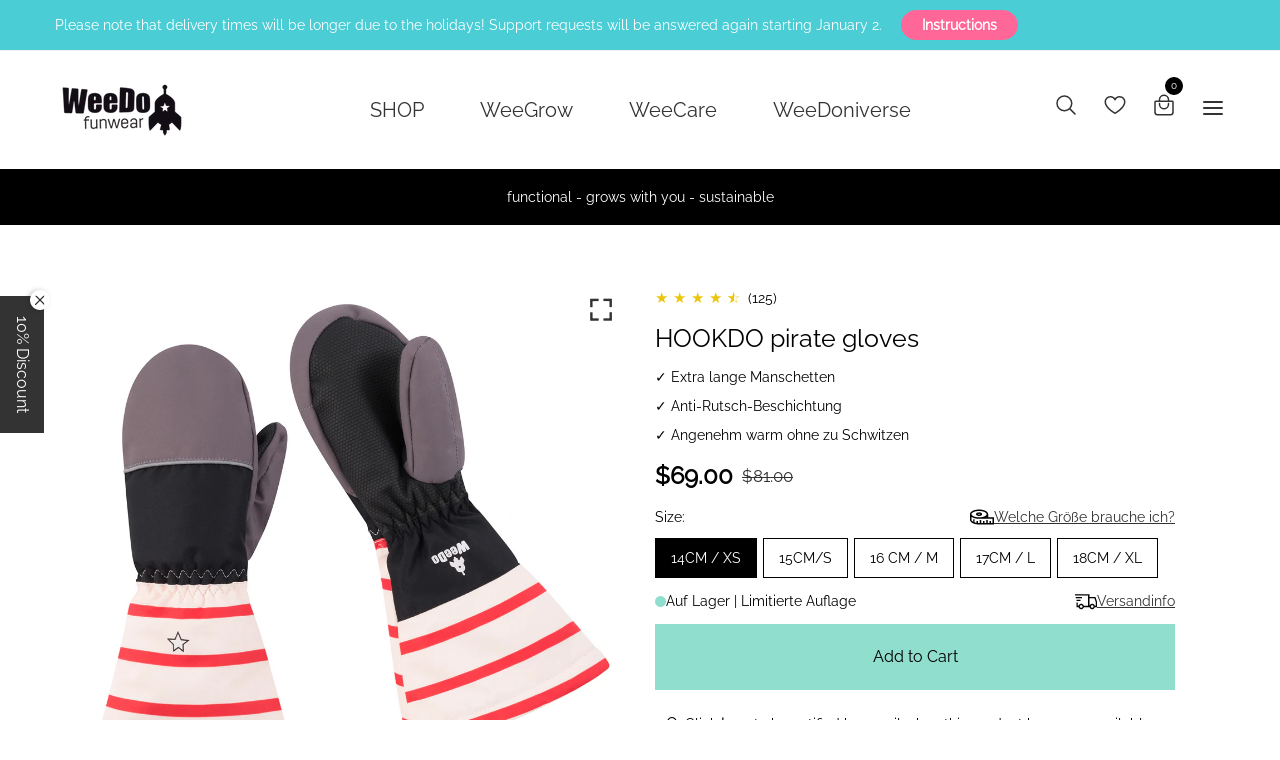

--- FILE ---
content_type: text/html; charset=utf-8
request_url: https://www.weedofunwear.com/en-nz/products/hookdo-piraten-handschuhe
body_size: 62011
content:
<!doctype html>
<!--[if IE 9]> <html class="ie9 no-js supports-no-cookies" lang="en"> <![endif]-->
<!--[if (gt IE 9)|!(IE)]><!--> <html class="no-js supports-no-cookies" lang="en"> <!--<![endif]-->

<head>
  <!-- Basic and Helper page needs -->
  <meta charset="utf-8">
  <meta http-equiv="X-UA-Compatible" content="IE=edge">
  <meta name="viewport" content="width=device-width,initial-scale=1">
  <meta name="theme-color" content="#000000">
  <meta name="google-site-verification" content="0yFXLWqK6nwPicis5_2nfVhUgvWN_4XxGdw3Tr3OYi4" />
  <meta name="facebook-domain-verification" content="3zho40442mfbbl2bynqp6zxokffxrv" />

  <link rel="canonical" href="https://www.weedofunwear.com/en-nz/products/hookdo-piraten-handschuhe"><link rel="shortcut icon" href="//www.weedofunwear.com/cdn/shop/files/Favicon_32x32.png?v=1689170381" type="image/png" /><!-- Title and description -->
  
  <title>
  HOOKDO pirate gloves
  
  
  
  &ndash; WeeDo funwear GmbH
  
  </title><meta name="description" content="Mittens to go with the WeeDo snow suit HOOKDO , wonderfully warm, waterproof and breathable, with non-slip palms and long cuffs for easy putting on. The gloves can be easily attached to the sleeves of the suit with small buckles, or to each other if necessary. MATERIAL: Outer material and insulation: technical stretch "><!-- Helpers --><!-- /snippets/social-meta-tags.liquid -->


  <meta property="og:type" content="product">
  <meta property="og:title" content="HOOKDO pirate gloves">
  
    <meta property="og:image" content="http://www.weedofunwear.com/cdn/shop/products/4251564809004_041_grande.jpg?v=1756800039">
    <meta property="og:image:secure_url" content="https://www.weedofunwear.com/cdn/shop/products/4251564809004_041_grande.jpg?v=1756800039">
  
    <meta property="og:image" content="http://www.weedofunwear.com/cdn/shop/products/4251564809004_040_grande.jpg?v=1756800039">
    <meta property="og:image:secure_url" content="https://www.weedofunwear.com/cdn/shop/products/4251564809004_040_grande.jpg?v=1756800039">
  
    <meta property="og:image" content="http://www.weedofunwear.com/cdn/shop/products/4251564809004_001_grande.jpg?v=1756800039">
    <meta property="og:image:secure_url" content="https://www.weedofunwear.com/cdn/shop/products/4251564809004_001_grande.jpg?v=1756800039">
  
  <meta property="og:description" content=" Mittens to go with the WeeDo snow suit HOOKDO , wonderfully warm, waterproof and breathable, with non-slip palms and long cuffs for easy putting on.

 The gloves can be easily attached to the sleeves of the suit with small buckles, or to each other if necessary. 



 MATERIAL:



 Outer material and insulation: technical stretch fabric, coated and impregnated from 100% polyester

 Lining: 100% polyester tricot

 Filling: 80/sqm Sunergo® loft made from 100% recycled polyester


 Palm: 100% polyurethane







 Washable at 30° C, not suitable for tumble drying

 You can find more care instructions here


 You can find out more about sustainability and materials here







COLOR:



 Black-grey-beige and red stripes 







 CHARACTERISTICS: 



 100% recycled Hyperloft insulation

 Hyperreflective piping

 Water column: 10,000 mm

 Breathability: 5,000 g / sm / 24h

 membrane lined

 Long cuffs

 Drawstring and stoppers for fastening

 Honeycomb, non-slip sturdy palm

 Buckles to attach to sleeves or to each other



 Elastic band with cord stopper in the hem


">
  <meta property="og:price:amount" content="69.00">
  <meta property="og:price:currency" content="EUR">

<meta property="og:url" content="https://www.weedofunwear.com/en-nz/products/hookdo-piraten-handschuhe">
<meta property="og:site_name" content="WeeDo funwear GmbH">




  <meta name="twitter:card" content="summary">


  <meta name="twitter:title" content="HOOKDO pirate gloves">
  <meta name="twitter:description" content=" Mittens to go with the WeeDo snow suit HOOKDO , wonderfully warm, waterproof and breathable, with non-slip palms and long cuffs for easy putting on.

 The gloves can be easily attached to the sleeves">
  <meta name="twitter:image" content="https://www.weedofunwear.com/cdn/shop/products/4251564809004_001_grande.jpg?v=1756800039">
  <meta name="twitter:image:width" content="600">
  <meta name="twitter:image:height" content="600">

<link
  rel="stylesheet"
  href="https://cdn.jsdelivr.net/npm/swiper@11/swiper-bundle.min.css"
>

<script src="https://cdn.jsdelivr.net/npm/swiper@11/swiper-bundle.min.js"></script>
  <!-- CSS -->
  <link href="//www.weedofunwear.com/cdn/shop/t/21/assets/timber.scss.css?v=87207167760127939501725613319" rel="stylesheet" type="text/css" media="all" />
<link href="//www.weedofunwear.com/cdn/shop/t/21/assets/bootstrap.min.css?v=19868337340211324411725542593" rel="stylesheet" type="text/css" media="all" />


<link href="//www.weedofunwear.com/cdn/shop/t/21/assets/icons.min.css?v=144771626144460745771725542593" rel="stylesheet" type="text/css" media="all" />



<link href="//www.weedofunwear.com/cdn/shop/t/21/assets/icofont.min.css?v=49818375117710154861725542593" rel="stylesheet" type="text/css" media="all" />




<link href="//www.weedofunwear.com/cdn/shop/t/21/assets/animate.css?v=114383688823196960631725542593" rel="stylesheet" type="text/css" media="all" />







<link href="//www.weedofunwear.com/cdn/shop/t/21/assets/slick-slider.css?v=98065853508920828541725542593" rel="stylesheet" type="text/css" media="all" />



<link href="//www.weedofunwear.com/cdn/shop/t/21/assets/plugins.css?v=122149010790743861711725542593" rel="stylesheet" type="text/css" media="all" />
<link href="//www.weedofunwear.com/cdn/shop/t/21/assets/style.css?v=30441071872190433551725542593" rel="stylesheet" type="text/css" media="all" />

<!-- Theme Default CSS -->
<link href="//www.weedofunwear.com/cdn/shop/t/21/assets/theme-default.css?v=28229213296833573091725542593" rel="stylesheet" type="text/css" media="all" />
<!-- Make your theme CSS calls here -->
<link href="//www.weedofunwear.com/cdn/shop/t/21/assets/theme-custom.css?v=869283672445124051738144476" rel="stylesheet" type="text/css" media="all" />



<link href="//www.weedofunwear.com/cdn/shop/t/21/assets/theme-responsive.css?v=153123389138114898041725542593" rel="stylesheet" type="text/css" media="all" />
<link href="//www.weedofunwear.com/cdn/shop/t/21/assets/skin-and-color.css?v=124766533029655841921766395411" rel="stylesheet" type="text/css" media="all" />
<style>.single-banner .banner-content {
    position: absolute;
    top: 82%!important;
    -webkit-transform: translateY(-50%);
    -ms-transform: translateY(-50%);
    transform: translateY(-50%);
}
.single-banner .banner-content.banner-position-1 {
left:unset!important;
    right: 75px;
}
.single-slider {
background-size: cover;}
</style>
<link href="//www.weedofunwear.com/cdn/shop/t/21/assets/lp-style.css?v=96067097066387806421725542593" rel="stylesheet" type="text/css" media="all" />
  <link href="//www.weedofunwear.com/cdn/shop/t/21/assets/base.css?v=147346832748216898721725542593" rel="stylesheet" type="text/css" media="all" />

  <script defer type="module" src="//www.weedofunwear.com/cdn/shop/t/21/assets/landingpage.js?v=129170369896804010921725542593"></script>

  <script src="https://cdn.jsdelivr.net/npm/gsap@3.12.5/dist/gsap.min.js"></script>

  <script src="https://cdn.jsdelivr.net/npm/gsap@3.12.5/dist/ScrollTrigger.min.js"></script>



  <!-- Header hook for plugins -->
  <script>window.performance && window.performance.mark && window.performance.mark('shopify.content_for_header.start');</script><meta name="google-site-verification" content="oJQt8G0LeIgbdbELsSpNxydvTmkQ-POXAC4J_HyGT9Q">
<meta name="google-site-verification" content="dcDCr4SlIIg7XbecvwH9fxd6WYWC4PwPINYoin8yAZw">
<meta name="google-site-verification" content="lSBVLi05DLj6Fdop7Mj0JstcFslHJzzk6TKG0PuHl9E">
<meta name="google-site-verification" content="VqQrrTSa9KhfE00uHk17DhbyvX6j63GF3fmmNtk1XKw">
<meta id="shopify-digital-wallet" name="shopify-digital-wallet" content="/6879117415/digital_wallets/dialog">
<meta name="shopify-checkout-api-token" content="5c561837591911db2ae552950c1f1fab">
<meta id="in-context-paypal-metadata" data-shop-id="6879117415" data-venmo-supported="false" data-environment="production" data-locale="en_US" data-paypal-v4="true" data-currency="NZD">
<link rel="alternate" hreflang="x-default" href="https://www.weedofunwear.com/products/hookdo-piraten-handschuhe">
<link rel="alternate" hreflang="en" href="https://www.weedofunwear.com/en/products/hookdo-piraten-handschuhe">
<link rel="alternate" hreflang="de-NZ" href="https://www.weedofunwear.com/de-nz/products/hookdo-piraten-handschuhe">
<link rel="alternate" hreflang="en-NZ" href="https://www.weedofunwear.com/en-nz/products/hookdo-piraten-handschuhe">
<link rel="alternate" type="application/json+oembed" href="https://www.weedofunwear.com/en-nz/products/hookdo-piraten-handschuhe.oembed">
<script async="async" src="/checkouts/internal/preloads.js?locale=en-NZ"></script>
<link rel="preconnect" href="https://shop.app" crossorigin="anonymous">
<script async="async" src="https://shop.app/checkouts/internal/preloads.js?locale=en-NZ&shop_id=6879117415" crossorigin="anonymous"></script>
<script id="shopify-features" type="application/json">{"accessToken":"5c561837591911db2ae552950c1f1fab","betas":["rich-media-storefront-analytics"],"domain":"www.weedofunwear.com","predictiveSearch":true,"shopId":6879117415,"locale":"en"}</script>
<script>var Shopify = Shopify || {};
Shopify.shop = "weedo-funwear-gmbh.myshopify.com";
Shopify.locale = "en";
Shopify.currency = {"active":"NZD","rate":"2.0711508"};
Shopify.country = "NZ";
Shopify.theme = {"name":" WeeDo 2024\/2025","id":170112286984,"schema_name":null,"schema_version":null,"theme_store_id":null,"role":"main"};
Shopify.theme.handle = "null";
Shopify.theme.style = {"id":null,"handle":null};
Shopify.cdnHost = "www.weedofunwear.com/cdn";
Shopify.routes = Shopify.routes || {};
Shopify.routes.root = "/en-nz/";</script>
<script type="module">!function(o){(o.Shopify=o.Shopify||{}).modules=!0}(window);</script>
<script>!function(o){function n(){var o=[];function n(){o.push(Array.prototype.slice.apply(arguments))}return n.q=o,n}var t=o.Shopify=o.Shopify||{};t.loadFeatures=n(),t.autoloadFeatures=n()}(window);</script>
<script>
  window.ShopifyPay = window.ShopifyPay || {};
  window.ShopifyPay.apiHost = "shop.app\/pay";
  window.ShopifyPay.redirectState = null;
</script>
<script id="shop-js-analytics" type="application/json">{"pageType":"product"}</script>
<script defer="defer" async type="module" src="//www.weedofunwear.com/cdn/shopifycloud/shop-js/modules/v2/client.init-shop-cart-sync_DtuiiIyl.en.esm.js"></script>
<script defer="defer" async type="module" src="//www.weedofunwear.com/cdn/shopifycloud/shop-js/modules/v2/chunk.common_CUHEfi5Q.esm.js"></script>
<script type="module">
  await import("//www.weedofunwear.com/cdn/shopifycloud/shop-js/modules/v2/client.init-shop-cart-sync_DtuiiIyl.en.esm.js");
await import("//www.weedofunwear.com/cdn/shopifycloud/shop-js/modules/v2/chunk.common_CUHEfi5Q.esm.js");

  window.Shopify.SignInWithShop?.initShopCartSync?.({"fedCMEnabled":true,"windoidEnabled":true});

</script>
<script>
  window.Shopify = window.Shopify || {};
  if (!window.Shopify.featureAssets) window.Shopify.featureAssets = {};
  window.Shopify.featureAssets['shop-js'] = {"shop-cart-sync":["modules/v2/client.shop-cart-sync_DFoTY42P.en.esm.js","modules/v2/chunk.common_CUHEfi5Q.esm.js"],"init-fed-cm":["modules/v2/client.init-fed-cm_D2UNy1i2.en.esm.js","modules/v2/chunk.common_CUHEfi5Q.esm.js"],"init-shop-email-lookup-coordinator":["modules/v2/client.init-shop-email-lookup-coordinator_BQEe2rDt.en.esm.js","modules/v2/chunk.common_CUHEfi5Q.esm.js"],"shop-cash-offers":["modules/v2/client.shop-cash-offers_3CTtReFF.en.esm.js","modules/v2/chunk.common_CUHEfi5Q.esm.js","modules/v2/chunk.modal_BewljZkx.esm.js"],"shop-button":["modules/v2/client.shop-button_C6oxCjDL.en.esm.js","modules/v2/chunk.common_CUHEfi5Q.esm.js"],"init-windoid":["modules/v2/client.init-windoid_5pix8xhK.en.esm.js","modules/v2/chunk.common_CUHEfi5Q.esm.js"],"avatar":["modules/v2/client.avatar_BTnouDA3.en.esm.js"],"init-shop-cart-sync":["modules/v2/client.init-shop-cart-sync_DtuiiIyl.en.esm.js","modules/v2/chunk.common_CUHEfi5Q.esm.js"],"shop-toast-manager":["modules/v2/client.shop-toast-manager_BYv_8cH1.en.esm.js","modules/v2/chunk.common_CUHEfi5Q.esm.js"],"pay-button":["modules/v2/client.pay-button_FnF9EIkY.en.esm.js","modules/v2/chunk.common_CUHEfi5Q.esm.js"],"shop-login-button":["modules/v2/client.shop-login-button_CH1KUpOf.en.esm.js","modules/v2/chunk.common_CUHEfi5Q.esm.js","modules/v2/chunk.modal_BewljZkx.esm.js"],"init-customer-accounts-sign-up":["modules/v2/client.init-customer-accounts-sign-up_aj7QGgYS.en.esm.js","modules/v2/client.shop-login-button_CH1KUpOf.en.esm.js","modules/v2/chunk.common_CUHEfi5Q.esm.js","modules/v2/chunk.modal_BewljZkx.esm.js"],"init-shop-for-new-customer-accounts":["modules/v2/client.init-shop-for-new-customer-accounts_NbnYRf_7.en.esm.js","modules/v2/client.shop-login-button_CH1KUpOf.en.esm.js","modules/v2/chunk.common_CUHEfi5Q.esm.js","modules/v2/chunk.modal_BewljZkx.esm.js"],"init-customer-accounts":["modules/v2/client.init-customer-accounts_ppedhqCH.en.esm.js","modules/v2/client.shop-login-button_CH1KUpOf.en.esm.js","modules/v2/chunk.common_CUHEfi5Q.esm.js","modules/v2/chunk.modal_BewljZkx.esm.js"],"shop-follow-button":["modules/v2/client.shop-follow-button_CMIBBa6u.en.esm.js","modules/v2/chunk.common_CUHEfi5Q.esm.js","modules/v2/chunk.modal_BewljZkx.esm.js"],"lead-capture":["modules/v2/client.lead-capture_But0hIyf.en.esm.js","modules/v2/chunk.common_CUHEfi5Q.esm.js","modules/v2/chunk.modal_BewljZkx.esm.js"],"checkout-modal":["modules/v2/client.checkout-modal_BBxc70dQ.en.esm.js","modules/v2/chunk.common_CUHEfi5Q.esm.js","modules/v2/chunk.modal_BewljZkx.esm.js"],"shop-login":["modules/v2/client.shop-login_hM3Q17Kl.en.esm.js","modules/v2/chunk.common_CUHEfi5Q.esm.js","modules/v2/chunk.modal_BewljZkx.esm.js"],"payment-terms":["modules/v2/client.payment-terms_CAtGlQYS.en.esm.js","modules/v2/chunk.common_CUHEfi5Q.esm.js","modules/v2/chunk.modal_BewljZkx.esm.js"]};
</script>
<script>(function() {
  var isLoaded = false;
  function asyncLoad() {
    if (isLoaded) return;
    isLoaded = true;
    var urls = ["https:\/\/chimpstatic.com\/mcjs-connected\/js\/users\/0dc8ee09849b3d9f64918b9b0\/1d3c70be11a5dfa1e9812f64a.js?shop=weedo-funwear-gmbh.myshopify.com","https:\/\/s3-us-west-2.amazonaws.com\/da-restock\/da-restock.js?shop=weedo-funwear-gmbh.myshopify.com","https:\/\/s3-us-west-2.amazonaws.com\/da-restock\/da-restock.js?shop=weedo-funwear-gmbh.myshopify.com","https:\/\/s3-us-west-2.amazonaws.com\/da-restock\/da-restock.js?shop=weedo-funwear-gmbh.myshopify.com","https:\/\/cdn.nfcube.com\/instafeed-c9f8a23c6ddac14380e19fb6bb72fa88.js?shop=weedo-funwear-gmbh.myshopify.com"];
    for (var i = 0; i < urls.length; i++) {
      var s = document.createElement('script');
      s.type = 'text/javascript';
      s.async = true;
      s.src = urls[i];
      var x = document.getElementsByTagName('script')[0];
      x.parentNode.insertBefore(s, x);
    }
  };
  if(window.attachEvent) {
    window.attachEvent('onload', asyncLoad);
  } else {
    window.addEventListener('load', asyncLoad, false);
  }
})();</script>
<script id="__st">var __st={"a":6879117415,"offset":3600,"reqid":"de44ba8b-f19a-4ea0-af25-bc871494be9d-1767594832","pageurl":"www.weedofunwear.com\/en-nz\/products\/hookdo-piraten-handschuhe","u":"133a9e35096e","p":"product","rtyp":"product","rid":7973901730056};</script>
<script>window.ShopifyPaypalV4VisibilityTracking = true;</script>
<script id="captcha-bootstrap">!function(){'use strict';const t='contact',e='account',n='new_comment',o=[[t,t],['blogs',n],['comments',n],[t,'customer']],c=[[e,'customer_login'],[e,'guest_login'],[e,'recover_customer_password'],[e,'create_customer']],r=t=>t.map((([t,e])=>`form[action*='/${t}']:not([data-nocaptcha='true']) input[name='form_type'][value='${e}']`)).join(','),a=t=>()=>t?[...document.querySelectorAll(t)].map((t=>t.form)):[];function s(){const t=[...o],e=r(t);return a(e)}const i='password',u='form_key',d=['recaptcha-v3-token','g-recaptcha-response','h-captcha-response',i],f=()=>{try{return window.sessionStorage}catch{return}},m='__shopify_v',_=t=>t.elements[u];function p(t,e,n=!1){try{const o=window.sessionStorage,c=JSON.parse(o.getItem(e)),{data:r}=function(t){const{data:e,action:n}=t;return t[m]||n?{data:e,action:n}:{data:t,action:n}}(c);for(const[e,n]of Object.entries(r))t.elements[e]&&(t.elements[e].value=n);n&&o.removeItem(e)}catch(o){console.error('form repopulation failed',{error:o})}}const l='form_type',E='cptcha';function T(t){t.dataset[E]=!0}const w=window,h=w.document,L='Shopify',v='ce_forms',y='captcha';let A=!1;((t,e)=>{const n=(g='f06e6c50-85a8-45c8-87d0-21a2b65856fe',I='https://cdn.shopify.com/shopifycloud/storefront-forms-hcaptcha/ce_storefront_forms_captcha_hcaptcha.v1.5.2.iife.js',D={infoText:'Protected by hCaptcha',privacyText:'Privacy',termsText:'Terms'},(t,e,n)=>{const o=w[L][v],c=o.bindForm;if(c)return c(t,g,e,D).then(n);var r;o.q.push([[t,g,e,D],n]),r=I,A||(h.body.append(Object.assign(h.createElement('script'),{id:'captcha-provider',async:!0,src:r})),A=!0)});var g,I,D;w[L]=w[L]||{},w[L][v]=w[L][v]||{},w[L][v].q=[],w[L][y]=w[L][y]||{},w[L][y].protect=function(t,e){n(t,void 0,e),T(t)},Object.freeze(w[L][y]),function(t,e,n,w,h,L){const[v,y,A,g]=function(t,e,n){const i=e?o:[],u=t?c:[],d=[...i,...u],f=r(d),m=r(i),_=r(d.filter((([t,e])=>n.includes(e))));return[a(f),a(m),a(_),s()]}(w,h,L),I=t=>{const e=t.target;return e instanceof HTMLFormElement?e:e&&e.form},D=t=>v().includes(t);t.addEventListener('submit',(t=>{const e=I(t);if(!e)return;const n=D(e)&&!e.dataset.hcaptchaBound&&!e.dataset.recaptchaBound,o=_(e),c=g().includes(e)&&(!o||!o.value);(n||c)&&t.preventDefault(),c&&!n&&(function(t){try{if(!f())return;!function(t){const e=f();if(!e)return;const n=_(t);if(!n)return;const o=n.value;o&&e.removeItem(o)}(t);const e=Array.from(Array(32),(()=>Math.random().toString(36)[2])).join('');!function(t,e){_(t)||t.append(Object.assign(document.createElement('input'),{type:'hidden',name:u})),t.elements[u].value=e}(t,e),function(t,e){const n=f();if(!n)return;const o=[...t.querySelectorAll(`input[type='${i}']`)].map((({name:t})=>t)),c=[...d,...o],r={};for(const[a,s]of new FormData(t).entries())c.includes(a)||(r[a]=s);n.setItem(e,JSON.stringify({[m]:1,action:t.action,data:r}))}(t,e)}catch(e){console.error('failed to persist form',e)}}(e),e.submit())}));const S=(t,e)=>{t&&!t.dataset[E]&&(n(t,e.some((e=>e===t))),T(t))};for(const o of['focusin','change'])t.addEventListener(o,(t=>{const e=I(t);D(e)&&S(e,y())}));const B=e.get('form_key'),M=e.get(l),P=B&&M;t.addEventListener('DOMContentLoaded',(()=>{const t=y();if(P)for(const e of t)e.elements[l].value===M&&p(e,B);[...new Set([...A(),...v().filter((t=>'true'===t.dataset.shopifyCaptcha))])].forEach((e=>S(e,t)))}))}(h,new URLSearchParams(w.location.search),n,t,e,['guest_login'])})(!0,!0)}();</script>
<script integrity="sha256-4kQ18oKyAcykRKYeNunJcIwy7WH5gtpwJnB7kiuLZ1E=" data-source-attribution="shopify.loadfeatures" defer="defer" src="//www.weedofunwear.com/cdn/shopifycloud/storefront/assets/storefront/load_feature-a0a9edcb.js" crossorigin="anonymous"></script>
<script crossorigin="anonymous" defer="defer" src="//www.weedofunwear.com/cdn/shopifycloud/storefront/assets/shopify_pay/storefront-65b4c6d7.js?v=20250812"></script>
<script data-source-attribution="shopify.dynamic_checkout.dynamic.init">var Shopify=Shopify||{};Shopify.PaymentButton=Shopify.PaymentButton||{isStorefrontPortableWallets:!0,init:function(){window.Shopify.PaymentButton.init=function(){};var t=document.createElement("script");t.src="https://www.weedofunwear.com/cdn/shopifycloud/portable-wallets/latest/portable-wallets.en.js",t.type="module",document.head.appendChild(t)}};
</script>
<script data-source-attribution="shopify.dynamic_checkout.buyer_consent">
  function portableWalletsHideBuyerConsent(e){var t=document.getElementById("shopify-buyer-consent"),n=document.getElementById("shopify-subscription-policy-button");t&&n&&(t.classList.add("hidden"),t.setAttribute("aria-hidden","true"),n.removeEventListener("click",e))}function portableWalletsShowBuyerConsent(e){var t=document.getElementById("shopify-buyer-consent"),n=document.getElementById("shopify-subscription-policy-button");t&&n&&(t.classList.remove("hidden"),t.removeAttribute("aria-hidden"),n.addEventListener("click",e))}window.Shopify?.PaymentButton&&(window.Shopify.PaymentButton.hideBuyerConsent=portableWalletsHideBuyerConsent,window.Shopify.PaymentButton.showBuyerConsent=portableWalletsShowBuyerConsent);
</script>
<script data-source-attribution="shopify.dynamic_checkout.cart.bootstrap">document.addEventListener("DOMContentLoaded",(function(){function t(){return document.querySelector("shopify-accelerated-checkout-cart, shopify-accelerated-checkout")}if(t())Shopify.PaymentButton.init();else{new MutationObserver((function(e,n){t()&&(Shopify.PaymentButton.init(),n.disconnect())})).observe(document.body,{childList:!0,subtree:!0})}}));
</script>
<script id='scb4127' type='text/javascript' async='' src='https://www.weedofunwear.com/cdn/shopifycloud/privacy-banner/storefront-banner.js'></script><link id="shopify-accelerated-checkout-styles" rel="stylesheet" media="screen" href="https://www.weedofunwear.com/cdn/shopifycloud/portable-wallets/latest/accelerated-checkout-backwards-compat.css" crossorigin="anonymous">
<style id="shopify-accelerated-checkout-cart">
        #shopify-buyer-consent {
  margin-top: 1em;
  display: inline-block;
  width: 100%;
}

#shopify-buyer-consent.hidden {
  display: none;
}

#shopify-subscription-policy-button {
  background: none;
  border: none;
  padding: 0;
  text-decoration: underline;
  font-size: inherit;
  cursor: pointer;
}

#shopify-subscription-policy-button::before {
  box-shadow: none;
}

      </style>

<script>window.performance && window.performance.mark && window.performance.mark('shopify.content_for_header.end');</script>
  <!-- /snippets/oldIE-js.liquid -->


<!--[if lt IE 9]>
<script src="//cdnjs.cloudflare.com/ajax/libs/html5shiv/3.7.2/html5shiv.min.js" type="text/javascript"></script>
<script src="//www.weedofunwear.com/cdn/shop/t/21/assets/respond.min.js?v=52248677837542619231725542593" type="text/javascript"></script>
<link href="//www.weedofunwear.com/cdn/shop/t/21/assets/respond-proxy.html" id="respond-proxy" rel="respond-proxy" />
<link href="//www.weedofunwear.com/search?q=4bca95b3132094edf45b7e125390840b" id="respond-redirect" rel="respond-redirect" />
<script src="//www.weedofunwear.com/search?q=4bca95b3132094edf45b7e125390840b" type="text/javascript"></script>
<![endif]-->


  <!-- JS --><!-- Your update file include here -->
<script src="//www.weedofunwear.com/cdn/shop/t/21/assets/modernizr-3.5.0.min.js?v=129302752053281709951725542593"></script>
<script src="//www.weedofunwear.com/cdn/shop/t/21/assets/jquery-1.12.4.min.js?v=167620768852842279821725542593"></script>
<script src="//www.weedofunwear.com/cdn/shop/t/21/assets/popper.min.js?v=34695330375260839601725542593"></script>
<script src="//www.weedofunwear.com/cdn/shop/t/21/assets/bootstrap.min.js?v=16883752084331194951725542593"></script>




<script src="//www.weedofunwear.com/cdn/shop/t/21/assets/countdown.js?v=14012044983135477401725542593"></script>







<script src="//www.weedofunwear.com/cdn/shop/t/21/assets/slick-slider.js?v=156015854412133448501725542593"></script>









<script src="//www.weedofunwear.com/cdn/shop/t/21/assets/plugins.js?v=28728741735110059211725542593"></script>


<script src="//www.weedofunwear.com/cdn/shop/t/21/assets/vendor.js?v=60843001723547337221725542593"></script>

<!-- Ajax Cart js -->
<script src="//www.weedofunwear.com/cdn/shopifycloud/storefront/assets/themes_support/option_selection-b017cd28.js"></script>
<script src="//www.weedofunwear.com/cdn/shopifycloud/storefront/assets/themes_support/api.jquery-7ab1a3a4.js"></script>
<script src="//www.weedofunwear.com/cdn/shop/t/21/assets/cart.api.js?v=170875444327867929321752730157"></script>

<!-- Your main.js file upload this file -->
<script src="//www.weedofunwear.com/cdn/shop/t/21/assets/theme.js?v=27890649692516824641725542593"></script>

<script>
if (window.location.href == "https://www.weedofunwear.com/pages/pflegehinweise-snow-funwear") {
   window.location.href = 'https://www.weedofunwear.com/pages/care'; 
}
if (window.location.href == "https://www.weedofunwear.com/en/pages/pflegehinweise-snow-funwear") {
   window.location.href = 'https://www.weedofunwear.com/en/pages/care'; 
}
</script>


    <script>
        window.dataLayer = window.dataLayer || [];
        function gtag(){dataLayer.push(arguments);}
        
        if(localStorage.getItem('consentMode') === null){
            gtag('consent', 'default', {
                'ad_storage': 'denied',
                'analytics_storage': 'denied',
                'personalization_storage': 'denied',
                'functionality_storage': 'denied',
                'security_storage': 'denied',
            });
        } else {
            gtag('consent', 'default', JSON.parse(localStorage.getItem('consentMode')));
            dataLayer.push({'event':'cBanner','Banner':'init'});
        }
    </script>
  
<!-- Google Tag Manager -->
<script>(function(w,d,s,l,i){w[l]=w[l]||[];w[l].push({'gtm.start':
new Date().getTime(),event:'gtm.js'});var f=d.getElementsByTagName(s)[0],
j=d.createElement(s),dl=l!='dataLayer'?'&l='+l:'';j.async=true;j.src=
'https://www.googletagmanager.com/gtm.js?id='+i+dl;f.parentNode.insertBefore(j,f);
})(window,document,'script','dataLayer','GTM-TJNHWFJH');</script>
<!-- End Google Tag Manager -->

</script>
  
<!-- BEGIN app block: shopify://apps/geo-pro-geolocation/blocks/geopro/16fc5313-7aee-4e90-ac95-f50fc7c8b657 --><!-- This snippet is used to load Geo:Pro data on the storefront -->
<meta class='geo-ip' content='[base64]'>
<!-- This snippet initializes the plugin -->
<script async>
  try {
    const loadGeoPro=()=>{let e=e=>{if(!e||e.isCrawler||"success"!==e.message){window.geopro_cancel="1";return}let o=e.isAdmin?"el-geoip-location-admin":"el-geoip-location",s=Date.now()+864e5;localStorage.setItem(o,JSON.stringify({value:e.data,expires:s})),e.isAdmin&&localStorage.setItem("el-geoip-admin",JSON.stringify({value:"1",expires:s}))},o=new XMLHttpRequest;o.open("GET","https://geo.geoproapp.com?x-api-key=91e359ab7-2b63-539e-1de2-c4bf731367a7",!0),o.responseType="json",o.onload=()=>e(200===o.status?o.response:null),o.send()},load=!["el-geoip-location-admin","el-geoip-location"].some(e=>{try{let o=JSON.parse(localStorage.getItem(e));return o&&o.expires>Date.now()}catch(s){return!1}});load&&loadGeoPro();
  } catch(e) {
    console.warn('Geo:Pro error', e);
    window.geopro_cancel = '1';
  }
</script>
<script src="https://cdn.shopify.com/extensions/019b746b-26da-7a64-a671-397924f34f11/easylocation-195/assets/easylocation-storefront.min.js" type="text/javascript" async></script>


<!-- END app block --><!-- BEGIN app block: shopify://apps/uppromote-affiliate/blocks/core-script/64c32457-930d-4cb9-9641-e24c0d9cf1f4 --><!-- BEGIN app snippet: core-metafields-setting --><!--suppress ES6ConvertVarToLetConst -->
<script type="application/json" id="core-uppromote-settings">{"app_env":{"env":"production"}}</script>
<script type="application/json" id="core-uppromote-cart">{"note":null,"attributes":{},"original_total_price":0,"total_price":0,"total_discount":0,"total_weight":0.0,"item_count":0,"items":[],"requires_shipping":false,"currency":"NZD","items_subtotal_price":0,"cart_level_discount_applications":[],"checkout_charge_amount":0}</script>
<script id="core-uppromote-quick-store-tracking-vars">
    function getDocumentContext(){const{href:a,hash:b,host:c,hostname:d,origin:e,pathname:f,port:g,protocol:h,search:i}=window.location,j=document.referrer,k=document.characterSet,l=document.title;return{location:{href:a,hash:b,host:c,hostname:d,origin:e,pathname:f,port:g,protocol:h,search:i},referrer:j||document.location.href,characterSet:k,title:l}}function getNavigatorContext(){const{language:a,cookieEnabled:b,languages:c,userAgent:d}=navigator;return{language:a,cookieEnabled:b,languages:c,userAgent:d}}function getWindowContext(){const{innerHeight:a,innerWidth:b,outerHeight:c,outerWidth:d,origin:e,screen:{height:j,width:k},screenX:f,screenY:g,scrollX:h,scrollY:i}=window;return{innerHeight:a,innerWidth:b,outerHeight:c,outerWidth:d,origin:e,screen:{screenHeight:j,screenWidth:k},screenX:f,screenY:g,scrollX:h,scrollY:i,location:getDocumentContext().location}}function getContext(){return{document:getDocumentContext(),navigator:getNavigatorContext(),window:getWindowContext()}}
    if (window.location.href.includes('?sca_ref=')) {
        localStorage.setItem('__up_lastViewedPageContext', JSON.stringify({
            context: getContext(),
            timestamp: new Date().toISOString(),
        }))
    }
</script>

<script id="core-uppromote-setting-booster">
    var UpPromoteCoreSettings = JSON.parse(document.getElementById('core-uppromote-settings').textContent)
    UpPromoteCoreSettings.currentCart = JSON.parse(document.getElementById('core-uppromote-cart')?.textContent || '{}')
    const idToClean = ['core-uppromote-settings', 'core-uppromote-cart', 'core-uppromote-setting-booster', 'core-uppromote-quick-store-tracking-vars']
    idToClean.forEach(id => {
        document.getElementById(id)?.remove()
    })
</script>
<!-- END app snippet -->


<!-- END app block --><!-- BEGIN app block: shopify://apps/selecty/blocks/app-embed/a005a4a7-4aa2-4155-9c2b-0ab41acbf99c --><template id="sel-form-template">
  <div id="sel-form" style="display: none;">
    <form method="post" action="/en-nz/localization" id="localization_form" accept-charset="UTF-8" class="shopify-localization-form" enctype="multipart/form-data"><input type="hidden" name="form_type" value="localization" /><input type="hidden" name="utf8" value="✓" /><input type="hidden" name="_method" value="put" /><input type="hidden" name="return_to" value="/en-nz/products/hookdo-piraten-handschuhe" />
      <input type="hidden" name="country_code" value="NZ">
      <input type="hidden" name="language_code" value="en">
    </form>
  </div>
</template>


  <script>
    (function () {
      window.$selector = window.$selector || []; // Create empty queue for action (sdk) if user has not created his yet
      // Fetch geodata only for new users
      const wasRedirected = localStorage.getItem('sel-autodetect') === '1';

      if (!wasRedirected) {
        window.selectorConfigGeoData = fetch('/browsing_context_suggestions.json?source=geolocation_recommendation&country[enabled]=true&currency[enabled]=true&language[enabled]=true', {
          method: 'GET',
          mode: 'cors',
          cache: 'default',
          credentials: 'same-origin',
          headers: {
            'Content-Type': 'application/json',
            'Access-Control-Allow-Origin': '*'
          },
          redirect: 'follow',
          referrerPolicy: 'no-referrer',
        });
      }
    })()
  </script>
  <script type="application/json" id="__selectors_json">
    {
    "selectors": 
  [],
    "store": 
  
    {"isBrandingStore":true,"shouldBranding":true}
  
,
    "autodetect": 
  
    {"_id":"680f39615bb4e4313e82f5ca","storeId":6879117415,"design":{"resource":"languages_countries_curr","behavior":"necessary","resourceList":["countries","languages"],"type":"bannerModal","scheme":"basic","styles":{"general":"","extra":""},"search":"none","view":"all","short":"none","flagMode":"icon","showFlag":true,"canBeClosed":true,"animation":"fade","scale":100,"border":{"radius":{"topLeft":0,"topRight":0,"bottomLeft":0,"bottomRight":0},"width":{"top":1,"right":1,"bottom":1,"left":1},"style":"solid","color":"#20222333"},"secondaryButtonBorder":{"radius":{"topLeft":4,"topRight":4,"bottomLeft":4,"bottomRight":4},"width":{"top":0,"right":0,"bottom":0,"left":0},"style":"solid","color":"#20222333"},"primaryButtonBorder":{"radius":{"topLeft":4,"topRight":4,"bottomLeft":4,"bottomRight":4},"width":{"top":2,"right":2,"bottom":2,"left":2},"style":"solid","color":"#202223"},"colors":{"text":{"red":32,"green":34,"blue":35,"alpha":1},"accent":{"red":32,"green":34,"blue":35,"alpha":1},"background":{"red":255,"green":255,"blue":255,"alpha":1}},"typography":{"title":{"fontFamily":"Verdana","fontStyle":"normal","fontWeight":"bold","size":{"value":18,"dimension":"px"},"custom":false},"default":{"fontFamily":"Verdana","fontStyle":"normal","fontWeight":"normal","size":{"value":14,"dimension":"px"},"custom":false},"accent":{"fontFamily":"Verdana","fontStyle":"normal","fontWeight":"normal","size":{"value":14,"dimension":"px"},"custom":false}},"withoutShadowRoot":false,"hideUnavailableResources":false,"position":{"type":"fixed","value":{"horizontal":"center","vertical":"center"}},"visibility":{"countries":{"logicVariant":"include","resources":[]},"urls":{"logicVariant":"include","resources":[],"allowSubpaths":false}}},"i18n":{"original":{"languages_currencies":"<p class='adt-content__header'>Are you in the right language and currency?</p><p class='adt-content__text'>Please choose what is more suitable for you.</p>","languages_countries":"<p class='adt-content__header'>Are you in the right place? </p><p class='adt-content__text'>Please select your shipping destination country and preferred language.</p>","languages":"<p class='adt-content__header'>Are you in the right language?</p><p class='adt-content__text'>Please choose what is more suitable for you.</p>","currencies":"<p class='adt-content__header'>Are you in the right currency?</p><p class='adt-content__text'>Please choose what is more suitable for you.</p>","markets":"<p class='adt-content__header'>Are you in the right place?</p><p class='adt-content__text'>Please select your shipping region.</p>","languages_label":"Languages","countries_label":"Countries","currencies_label":"Currencies","markets_label":"Markets","countries":"<p class='adt-content__header'>Are you in the right place?</p><p class='adt-content__text'>Buy from the country of your choice. Remember that we can only ship your order to\naddresses located in the chosen country.</p>","button":"Shop now"}},"visibility":[],"status":"published","createdAt":"2025-04-28T08:16:33.793Z","updatedAt":"2025-05-15T08:06:11.208Z","__v":0}
  
,
    "autoRedirect": 
  null
,
    "customResources": 
  [],
    "markets": [{"enabled":true,"locale":"de","countries":["AD","BA","BY","GE","GG","GI","GL","GP","JE","MC","MD","ME","MK","MT","RE","RS","SJ","SM","TR","VA","XK","YT","AR"],"webPresence":{"alternateLocales":["en"],"defaultLocale":"de","subfolderSuffix":null,"domain":{"host":"www.weedofunwear.com"}},"localCurrencies":false,"curr":{"code":"EUR"},"alternateLocales":["en"],"domain":{"host":"www.weedofunwear.com"},"name":"International","regions":[{"code":"AD"},{"code":"BA"},{"code":"BY"},{"code":"GE"},{"code":"GG"},{"code":"GI"},{"code":"GL"},{"code":"GP"},{"code":"JE"},{"code":"MC"},{"code":"MD"},{"code":"ME"},{"code":"MK"},{"code":"MT"},{"code":"RE"},{"code":"RS"},{"code":"SJ"},{"code":"SM"},{"code":"TR"},{"code":"VA"},{"code":"XK"},{"code":"YT"},{"code":"AR"}],"country":"AD","title":"International","host":"www.weedofunwear.com"},{"enabled":true,"locale":"de","countries":["UA","HU","ES","SI","SE","RO","PT","PL","AT","NO","NL","LU","LT","LI","LV","HR","IT","IE","IM","IS","GR","FR","FI","EE","FO","DK","BG","BE"],"webPresence":{"alternateLocales":["en"],"defaultLocale":"de","subfolderSuffix":null,"domain":{"host":"www.weedofunwear.com"}},"localCurrencies":true,"curr":{"code":"EUR"},"alternateLocales":["en"],"domain":{"host":"www.weedofunwear.com"},"name":"Alle Märkte","regions":[{"code":"UA"},{"code":"HU"},{"code":"ES"},{"code":"SI"},{"code":"SE"},{"code":"RO"},{"code":"PT"},{"code":"PL"},{"code":"AT"},{"code":"NO"},{"code":"NL"},{"code":"LU"},{"code":"LT"},{"code":"LI"},{"code":"LV"},{"code":"HR"},{"code":"IT"},{"code":"IE"},{"code":"IM"},{"code":"IS"},{"code":"GR"},{"code":"FR"},{"code":"FI"},{"code":"EE"},{"code":"FO"},{"code":"DK"},{"code":"BG"},{"code":"BE"}],"country":"AT","title":"Alle Märkte","host":"www.weedofunwear.com"},{"enabled":true,"locale":"de","countries":["CY"],"webPresence":{"alternateLocales":["en"],"defaultLocale":"de","subfolderSuffix":null,"domain":{"host":"www.weedofunwear.com"}},"localCurrencies":false,"curr":{"code":"EUR"},"alternateLocales":["en"],"domain":{"host":"www.weedofunwear.com"},"name":"Zypern","regions":[{"code":"CY"}],"country":"CY","title":"Zypern","host":"www.weedofunwear.com"},{"enabled":true,"locale":"de","countries":["DE"],"webPresence":{"alternateLocales":["en"],"defaultLocale":"de","subfolderSuffix":null,"domain":{"host":"www.weedofunwear.com"}},"localCurrencies":false,"curr":{"code":"EUR"},"alternateLocales":["en"],"domain":{"host":"www.weedofunwear.com"},"name":"Germany","regions":[{"code":"DE"}],"country":"DE","title":"Germany","host":"www.weedofunwear.com"},{"enabled":true,"locale":"de","countries":["CH"],"webPresence":{"alternateLocales":["en"],"defaultLocale":"de","subfolderSuffix":null,"domain":{"host":"www.weedofunwear.com"}},"localCurrencies":false,"curr":{"code":"CHF"},"alternateLocales":["en"],"domain":{"host":"www.weedofunwear.com"},"name":"Schweiz","regions":[{"code":"CH"}],"country":"CH","title":"Schweiz","host":"www.weedofunwear.com"},{"enabled":true,"locale":"de","countries":["CA"],"webPresence":{"alternateLocales":["en"],"defaultLocale":"de","subfolderSuffix":null,"domain":{"host":"www.weedofunwear.com"}},"localCurrencies":false,"curr":{"code":"EUR"},"alternateLocales":["en"],"domain":{"host":"www.weedofunwear.com"},"name":"Canada","regions":[{"code":"CA"}],"country":"CA","title":"Canada","host":"www.weedofunwear.com"},{"enabled":true,"locale":"de","countries":["AU"],"webPresence":{"alternateLocales":["en"],"defaultLocale":"de","subfolderSuffix":null,"domain":{"host":"www.weedofunwear.com"}},"localCurrencies":false,"curr":{"code":"AUD"},"alternateLocales":["en"],"domain":{"host":"www.weedofunwear.com"},"name":"Australia","regions":[{"code":"AU"}],"country":"AU","title":"Australia","host":"www.weedofunwear.com"},{"enabled":true,"locale":"de","countries":["NZ"],"webPresence":{"defaultLocale":"de","alternateLocales":["en"],"subfolderSuffix":"nz","domain":null},"localCurrencies":false,"curr":{"code":"NZD"},"alternateLocales":["en"],"domain":{"host":null},"name":"Neuseeland","regions":[{"code":"NZ"}],"country":"NZ","title":"Neuseeland","host":null},{"enabled":true,"locale":"de","countries":["GB"],"webPresence":{"alternateLocales":["en"],"defaultLocale":"de","subfolderSuffix":null,"domain":{"host":"www.weedofunwear.com"}},"localCurrencies":false,"curr":{"code":"GBP"},"alternateLocales":["en"],"domain":{"host":"www.weedofunwear.com"},"name":"GB","regions":[{"code":"GB"}],"country":"GB","title":"GB","host":"www.weedofunwear.com"}],
    "languages": [{"country":"AD","subfolderSuffix":null,"title":"German","code":"de","alias":"de","endonym":"Deutsch","primary":true,"published":true},{"country":"AD","subfolderSuffix":null,"title":"English","code":"en","alias":"en","endonym":"English","primary":false,"published":true},{"country":"UA","subfolderSuffix":null,"title":"German","code":"de","alias":"de","endonym":"Deutsch","primary":true,"published":true},{"country":"UA","subfolderSuffix":null,"title":"English","code":"en","alias":"en","endonym":"English","primary":false,"published":true},{"country":"CY","subfolderSuffix":null,"title":"German","code":"de","alias":"de","endonym":"Deutsch","primary":true,"published":true},{"country":"CY","subfolderSuffix":null,"title":"English","code":"en","alias":"en","endonym":"English","primary":false,"published":true},{"country":"DE","subfolderSuffix":null,"title":"German","code":"de","alias":"de","endonym":"Deutsch","primary":true,"published":true},{"country":"DE","subfolderSuffix":null,"title":"English","code":"en","alias":"en","endonym":"English","primary":false,"published":true},{"country":"CH","subfolderSuffix":null,"title":"German","code":"de","alias":"de","endonym":"Deutsch","primary":true,"published":true},{"country":"CH","subfolderSuffix":null,"title":"English","code":"en","alias":"en","endonym":"English","primary":false,"published":true},{"country":"CA","subfolderSuffix":null,"title":"German","code":"de","alias":"de","endonym":"Deutsch","primary":true,"published":true},{"country":"CA","subfolderSuffix":null,"title":"English","code":"en","alias":"en","endonym":"English","primary":false,"published":true},{"country":"AU","subfolderSuffix":null,"title":"German","code":"de","alias":"de","endonym":"Deutsch","primary":true,"published":true},{"country":"AU","subfolderSuffix":null,"title":"English","code":"en","alias":"en","endonym":"English","primary":false,"published":true},{"country":"NZ","subfolderSuffix":"nz","title":"German","code":"de","alias":"de","endonym":"Deutsch","primary":true,"published":true},{"country":"NZ","subfolderSuffix":"nz","title":"English","code":"en","alias":"en","endonym":"English","primary":false,"published":true},{"country":"GB","subfolderSuffix":null,"title":"German","code":"de","alias":"de","endonym":"Deutsch","primary":true,"published":true},{"country":"GB","subfolderSuffix":null,"title":"English","code":"en","alias":"en","endonym":"English","primary":false,"published":true}],
    "currentMarketLanguages": [{"title":"German","code":"de"},{"title":"English","code":"en"}],
    "currencies": [{"title":"Euro","code":"EUR","symbol":"€","country":"AD"},{"title":"Ukrainian Hryvnia","code":"UAH","symbol":"₴","country":"UA"},{"title":"Hungarian Forint","code":"HUF","symbol":"Ft","country":"HU"},{"title":"Swedish Krona","code":"SEK","symbol":"kr","country":"SE"},{"title":"Romanian Leu","code":"RON","symbol":"Lei","country":"RO"},{"title":"Polish Złoty","code":"PLN","symbol":"zł","country":"PL"},{"title":"Norwegian krone","code":"NOK","symbol":"kr","country":"NO"},{"title":"Swiss Franc","code":"CHF","symbol":"Fr.","country":"LI"},{"title":"British Pound","code":"GBP","symbol":"£","country":"IM"},{"title":"Icelandic Króna","code":"ISK","symbol":"kr","country":"IS"},{"title":"Danish Krone","code":"DKK","symbol":"kr.","country":"FO"},{"title":"Bulgarian Lev","code":"BGN","symbol":"лв.","country":"BG"},{"title":"Australian Dollar","code":"AUD","symbol":"$","country":"AU"},{"title":"New Zealand Dollar","code":"NZD","symbol":"$","country":"NZ"}],
    "countries": [{"code":"AD","localCurrencies":false,"currency":{"code":"EUR","enabled":false,"title":"Euro","symbol":"€"},"title":"Andorra","primary":true},{"code":"BA","localCurrencies":false,"currency":{"code":"EUR","enabled":false,"title":"Euro","symbol":"€"},"title":"Bosnia & Herzegovina","primary":false},{"code":"BY","localCurrencies":false,"currency":{"code":"EUR","enabled":false,"title":"Euro","symbol":"€"},"title":"Belarus","primary":false},{"code":"GE","localCurrencies":false,"currency":{"code":"EUR","enabled":false,"title":"Euro","symbol":"€"},"title":"Georgia","primary":false},{"code":"GG","localCurrencies":false,"currency":{"code":"EUR","enabled":false,"title":"Euro","symbol":"€"},"title":"Guernsey","primary":false},{"code":"GI","localCurrencies":false,"currency":{"code":"EUR","enabled":false,"title":"Euro","symbol":"€"},"title":"Gibraltar","primary":false},{"code":"GL","localCurrencies":false,"currency":{"code":"EUR","enabled":false,"title":"Euro","symbol":"€"},"title":"Greenland","primary":false},{"code":"GP","localCurrencies":false,"currency":{"code":"EUR","enabled":false,"title":"Euro","symbol":"€"},"title":"Guadeloupe","primary":false},{"code":"JE","localCurrencies":false,"currency":{"code":"EUR","enabled":false,"title":"Euro","symbol":"€"},"title":"Jersey","primary":false},{"code":"MC","localCurrencies":false,"currency":{"code":"EUR","enabled":false,"title":"Euro","symbol":"€"},"title":"Monaco","primary":false},{"code":"MD","localCurrencies":false,"currency":{"code":"EUR","enabled":false,"title":"Euro","symbol":"€"},"title":"Moldova","primary":false},{"code":"ME","localCurrencies":false,"currency":{"code":"EUR","enabled":false,"title":"Euro","symbol":"€"},"title":"Montenegro","primary":false},{"code":"MK","localCurrencies":false,"currency":{"code":"EUR","enabled":false,"title":"Euro","symbol":"€"},"title":"North Macedonia","primary":false},{"code":"MT","localCurrencies":false,"currency":{"code":"EUR","enabled":false,"title":"Euro","symbol":"€"},"title":"Malta","primary":false},{"code":"RE","localCurrencies":false,"currency":{"code":"EUR","enabled":false,"title":"Euro","symbol":"€"},"title":"Réunion","primary":false},{"code":"RS","localCurrencies":false,"currency":{"code":"EUR","enabled":false,"title":"Euro","symbol":"€"},"title":"Serbia","primary":false},{"code":"SJ","localCurrencies":false,"currency":{"code":"EUR","enabled":false,"title":"Euro","symbol":"€"},"title":"Svalbard & Jan Mayen","primary":false},{"code":"SM","localCurrencies":false,"currency":{"code":"EUR","enabled":false,"title":"Euro","symbol":"€"},"title":"San Marino","primary":false},{"code":"TR","localCurrencies":false,"currency":{"code":"EUR","enabled":false,"title":"Euro","symbol":"€"},"title":"Turkey","primary":false},{"code":"VA","localCurrencies":false,"currency":{"code":"EUR","enabled":false,"title":"Euro","symbol":"€"},"title":"Vatican City","primary":false},{"code":"XK","localCurrencies":false,"currency":{"code":"EUR","enabled":false,"title":"Euro","symbol":"€"},"title":"Kosovo","primary":false},{"code":"YT","localCurrencies":false,"currency":{"code":"EUR","enabled":false,"title":"Euro","symbol":"€"},"title":"Mayotte","primary":false},{"code":"AR","localCurrencies":false,"currency":{"code":"EUR","enabled":false,"title":"Euro","symbol":"€"},"title":"Argentina","primary":false},{"code":"UA","localCurrencies":true,"currency":{"code":"UAH","enabled":false,"title":"Ukrainian Hryvnia","symbol":"₴"},"title":"Ukraine","primary":false},{"code":"HU","localCurrencies":true,"currency":{"code":"HUF","enabled":false,"title":"Hungarian Forint","symbol":"Ft"},"title":"Hungary","primary":false},{"code":"ES","localCurrencies":true,"currency":{"code":"EUR","enabled":false,"title":"Euro","symbol":"€"},"title":"Spain","primary":false},{"code":"SI","localCurrencies":true,"currency":{"code":"EUR","enabled":false,"title":"Euro","symbol":"€"},"title":"Slovenia","primary":false},{"code":"SE","localCurrencies":true,"currency":{"code":"SEK","enabled":false,"title":"Swedish Krona","symbol":"kr"},"title":"Sweden","primary":false},{"code":"RO","localCurrencies":true,"currency":{"code":"RON","enabled":false,"title":"Romanian Leu","symbol":"Lei"},"title":"Romania","primary":false},{"code":"PT","localCurrencies":true,"currency":{"code":"EUR","enabled":false,"title":"Euro","symbol":"€"},"title":"Portugal","primary":false},{"code":"PL","localCurrencies":true,"currency":{"code":"PLN","enabled":false,"title":"Polish Złoty","symbol":"zł"},"title":"Poland","primary":false},{"code":"AT","localCurrencies":true,"currency":{"code":"EUR","enabled":false,"title":"Euro","symbol":"€"},"title":"Austria","primary":false},{"code":"NO","localCurrencies":true,"currency":{"code":"NOK","enabled":false,"title":"Norwegian krone","symbol":"kr"},"title":"Norway","primary":false},{"code":"NL","localCurrencies":true,"currency":{"code":"EUR","enabled":false,"title":"Euro","symbol":"€"},"title":"Netherlands","primary":false},{"code":"LU","localCurrencies":true,"currency":{"code":"EUR","enabled":false,"title":"Euro","symbol":"€"},"title":"Luxembourg","primary":false},{"code":"LT","localCurrencies":true,"currency":{"code":"EUR","enabled":false,"title":"Euro","symbol":"€"},"title":"Lithuania","primary":false},{"code":"LI","localCurrencies":true,"currency":{"code":"CHF","enabled":false,"title":"Swiss Franc","symbol":"Fr."},"title":"Liechtenstein","primary":false},{"code":"LV","localCurrencies":true,"currency":{"code":"EUR","enabled":false,"title":"Euro","symbol":"€"},"title":"Latvia","primary":false},{"code":"HR","localCurrencies":true,"currency":{"code":"EUR","enabled":false,"title":"Euro","symbol":"€"},"title":"Croatia","primary":false},{"code":"IT","localCurrencies":true,"currency":{"code":"EUR","enabled":false,"title":"Euro","symbol":"€"},"title":"Italy","primary":false},{"code":"IE","localCurrencies":true,"currency":{"code":"EUR","enabled":false,"title":"Euro","symbol":"€"},"title":"Ireland","primary":false},{"code":"IM","localCurrencies":true,"currency":{"code":"GBP","enabled":false,"title":"British Pound","symbol":"£"},"title":"Isle of Man","primary":false},{"code":"IS","localCurrencies":true,"currency":{"code":"ISK","enabled":false,"title":"Icelandic Króna","symbol":"kr"},"title":"Iceland","primary":false},{"code":"GR","localCurrencies":true,"currency":{"code":"EUR","enabled":false,"title":"Euro","symbol":"€"},"title":"Greece","primary":false},{"code":"FR","localCurrencies":true,"currency":{"code":"EUR","enabled":false,"title":"Euro","symbol":"€"},"title":"France","primary":false},{"code":"FI","localCurrencies":true,"currency":{"code":"EUR","enabled":false,"title":"Euro","symbol":"€"},"title":"Finland","primary":false},{"code":"EE","localCurrencies":true,"currency":{"code":"EUR","enabled":false,"title":"Euro","symbol":"€"},"title":"Estonia","primary":false},{"code":"FO","localCurrencies":true,"currency":{"code":"DKK","enabled":false,"title":"Danish Krone","symbol":"kr."},"title":"Faroe Islands","primary":false},{"code":"DK","localCurrencies":true,"currency":{"code":"DKK","enabled":false,"title":"Danish Krone","symbol":"kr."},"title":"Denmark","primary":false},{"code":"BG","localCurrencies":true,"currency":{"code":"BGN","enabled":false,"title":"Bulgarian Lev","symbol":"лв."},"title":"Bulgaria","primary":false},{"code":"BE","localCurrencies":true,"currency":{"code":"EUR","enabled":false,"title":"Euro","symbol":"€"},"title":"Belgium","primary":false},{"code":"CY","localCurrencies":false,"currency":{"code":"EUR","enabled":false,"title":"Euro","symbol":"€"},"title":"Cyprus","primary":false},{"code":"DE","localCurrencies":false,"currency":{"code":"EUR","enabled":false,"title":"Euro","symbol":"€"},"title":"Germany","primary":false},{"code":"CH","localCurrencies":false,"currency":{"code":"CHF","enabled":false,"title":"Swiss Franc","symbol":"Fr."},"title":"Switzerland","primary":false},{"code":"CA","localCurrencies":false,"currency":{"code":"EUR","enabled":false,"title":"Euro","symbol":"€"},"title":"Canada","primary":false},{"code":"AU","localCurrencies":false,"currency":{"code":"AUD","enabled":false,"title":"Australian Dollar","symbol":"$"},"title":"Australia","primary":false},{"code":"NZ","localCurrencies":false,"currency":{"code":"NZD","enabled":false,"title":"New Zealand Dollar","symbol":"$"},"title":"New Zealand","primary":false},{"code":"GB","localCurrencies":false,"currency":{"code":"GBP","enabled":false,"title":"British Pound","symbol":"£"},"title":"United Kingdom","primary":false}],
    "currentCountry": {"title":"New Zealand","code":"NZ","currency": {"title": "New Zealand Dollar","code": "NZD","symbol": "$"}},
    "currentLanguage": {
      "title": "English",
      "code": "en",
      "primary": false
    },
    "currentCurrency": {
      "title": "New Zealand Dollar",
      "code": "NZD",
      "country":"NZ",
      "symbol": "$"
    },
    "currentMarket": null,
    "shopDomain":"www.weedofunwear.com",
    "shopCountry": "DE"
    }
  </script>



  <script src="https://cdn.shopify.com/extensions/019ae986-87b6-760c-8bc6-30c5bebc8610/starter-kit-166/assets/selectors.js" async></script>



<!-- END app block --><script src="https://cdn.shopify.com/extensions/019b7c94-e757-794a-bc34-6932ab6e4d37/app-97/assets/core.min.js" type="text/javascript" defer="defer"></script>
<link href="https://monorail-edge.shopifysvc.com" rel="dns-prefetch">
<script>(function(){if ("sendBeacon" in navigator && "performance" in window) {try {var session_token_from_headers = performance.getEntriesByType('navigation')[0].serverTiming.find(x => x.name == '_s').description;} catch {var session_token_from_headers = undefined;}var session_cookie_matches = document.cookie.match(/_shopify_s=([^;]*)/);var session_token_from_cookie = session_cookie_matches && session_cookie_matches.length === 2 ? session_cookie_matches[1] : "";var session_token = session_token_from_headers || session_token_from_cookie || "";function handle_abandonment_event(e) {var entries = performance.getEntries().filter(function(entry) {return /monorail-edge.shopifysvc.com/.test(entry.name);});if (!window.abandonment_tracked && entries.length === 0) {window.abandonment_tracked = true;var currentMs = Date.now();var navigation_start = performance.timing.navigationStart;var payload = {shop_id: 6879117415,url: window.location.href,navigation_start,duration: currentMs - navigation_start,session_token,page_type: "product"};window.navigator.sendBeacon("https://monorail-edge.shopifysvc.com/v1/produce", JSON.stringify({schema_id: "online_store_buyer_site_abandonment/1.1",payload: payload,metadata: {event_created_at_ms: currentMs,event_sent_at_ms: currentMs}}));}}window.addEventListener('pagehide', handle_abandonment_event);}}());</script>
<script id="web-pixels-manager-setup">(function e(e,d,r,n,o){if(void 0===o&&(o={}),!Boolean(null===(a=null===(i=window.Shopify)||void 0===i?void 0:i.analytics)||void 0===a?void 0:a.replayQueue)){var i,a;window.Shopify=window.Shopify||{};var t=window.Shopify;t.analytics=t.analytics||{};var s=t.analytics;s.replayQueue=[],s.publish=function(e,d,r){return s.replayQueue.push([e,d,r]),!0};try{self.performance.mark("wpm:start")}catch(e){}var l=function(){var e={modern:/Edge?\/(1{2}[4-9]|1[2-9]\d|[2-9]\d{2}|\d{4,})\.\d+(\.\d+|)|Firefox\/(1{2}[4-9]|1[2-9]\d|[2-9]\d{2}|\d{4,})\.\d+(\.\d+|)|Chrom(ium|e)\/(9{2}|\d{3,})\.\d+(\.\d+|)|(Maci|X1{2}).+ Version\/(15\.\d+|(1[6-9]|[2-9]\d|\d{3,})\.\d+)([,.]\d+|)( \(\w+\)|)( Mobile\/\w+|) Safari\/|Chrome.+OPR\/(9{2}|\d{3,})\.\d+\.\d+|(CPU[ +]OS|iPhone[ +]OS|CPU[ +]iPhone|CPU IPhone OS|CPU iPad OS)[ +]+(15[._]\d+|(1[6-9]|[2-9]\d|\d{3,})[._]\d+)([._]\d+|)|Android:?[ /-](13[3-9]|1[4-9]\d|[2-9]\d{2}|\d{4,})(\.\d+|)(\.\d+|)|Android.+Firefox\/(13[5-9]|1[4-9]\d|[2-9]\d{2}|\d{4,})\.\d+(\.\d+|)|Android.+Chrom(ium|e)\/(13[3-9]|1[4-9]\d|[2-9]\d{2}|\d{4,})\.\d+(\.\d+|)|SamsungBrowser\/([2-9]\d|\d{3,})\.\d+/,legacy:/Edge?\/(1[6-9]|[2-9]\d|\d{3,})\.\d+(\.\d+|)|Firefox\/(5[4-9]|[6-9]\d|\d{3,})\.\d+(\.\d+|)|Chrom(ium|e)\/(5[1-9]|[6-9]\d|\d{3,})\.\d+(\.\d+|)([\d.]+$|.*Safari\/(?![\d.]+ Edge\/[\d.]+$))|(Maci|X1{2}).+ Version\/(10\.\d+|(1[1-9]|[2-9]\d|\d{3,})\.\d+)([,.]\d+|)( \(\w+\)|)( Mobile\/\w+|) Safari\/|Chrome.+OPR\/(3[89]|[4-9]\d|\d{3,})\.\d+\.\d+|(CPU[ +]OS|iPhone[ +]OS|CPU[ +]iPhone|CPU IPhone OS|CPU iPad OS)[ +]+(10[._]\d+|(1[1-9]|[2-9]\d|\d{3,})[._]\d+)([._]\d+|)|Android:?[ /-](13[3-9]|1[4-9]\d|[2-9]\d{2}|\d{4,})(\.\d+|)(\.\d+|)|Mobile Safari.+OPR\/([89]\d|\d{3,})\.\d+\.\d+|Android.+Firefox\/(13[5-9]|1[4-9]\d|[2-9]\d{2}|\d{4,})\.\d+(\.\d+|)|Android.+Chrom(ium|e)\/(13[3-9]|1[4-9]\d|[2-9]\d{2}|\d{4,})\.\d+(\.\d+|)|Android.+(UC? ?Browser|UCWEB|U3)[ /]?(15\.([5-9]|\d{2,})|(1[6-9]|[2-9]\d|\d{3,})\.\d+)\.\d+|SamsungBrowser\/(5\.\d+|([6-9]|\d{2,})\.\d+)|Android.+MQ{2}Browser\/(14(\.(9|\d{2,})|)|(1[5-9]|[2-9]\d|\d{3,})(\.\d+|))(\.\d+|)|K[Aa][Ii]OS\/(3\.\d+|([4-9]|\d{2,})\.\d+)(\.\d+|)/},d=e.modern,r=e.legacy,n=navigator.userAgent;return n.match(d)?"modern":n.match(r)?"legacy":"unknown"}(),u="modern"===l?"modern":"legacy",c=(null!=n?n:{modern:"",legacy:""})[u],f=function(e){return[e.baseUrl,"/wpm","/b",e.hashVersion,"modern"===e.buildTarget?"m":"l",".js"].join("")}({baseUrl:d,hashVersion:r,buildTarget:u}),m=function(e){var d=e.version,r=e.bundleTarget,n=e.surface,o=e.pageUrl,i=e.monorailEndpoint;return{emit:function(e){var a=e.status,t=e.errorMsg,s=(new Date).getTime(),l=JSON.stringify({metadata:{event_sent_at_ms:s},events:[{schema_id:"web_pixels_manager_load/3.1",payload:{version:d,bundle_target:r,page_url:o,status:a,surface:n,error_msg:t},metadata:{event_created_at_ms:s}}]});if(!i)return console&&console.warn&&console.warn("[Web Pixels Manager] No Monorail endpoint provided, skipping logging."),!1;try{return self.navigator.sendBeacon.bind(self.navigator)(i,l)}catch(e){}var u=new XMLHttpRequest;try{return u.open("POST",i,!0),u.setRequestHeader("Content-Type","text/plain"),u.send(l),!0}catch(e){return console&&console.warn&&console.warn("[Web Pixels Manager] Got an unhandled error while logging to Monorail."),!1}}}}({version:r,bundleTarget:l,surface:e.surface,pageUrl:self.location.href,monorailEndpoint:e.monorailEndpoint});try{o.browserTarget=l,function(e){var d=e.src,r=e.async,n=void 0===r||r,o=e.onload,i=e.onerror,a=e.sri,t=e.scriptDataAttributes,s=void 0===t?{}:t,l=document.createElement("script"),u=document.querySelector("head"),c=document.querySelector("body");if(l.async=n,l.src=d,a&&(l.integrity=a,l.crossOrigin="anonymous"),s)for(var f in s)if(Object.prototype.hasOwnProperty.call(s,f))try{l.dataset[f]=s[f]}catch(e){}if(o&&l.addEventListener("load",o),i&&l.addEventListener("error",i),u)u.appendChild(l);else{if(!c)throw new Error("Did not find a head or body element to append the script");c.appendChild(l)}}({src:f,async:!0,onload:function(){if(!function(){var e,d;return Boolean(null===(d=null===(e=window.Shopify)||void 0===e?void 0:e.analytics)||void 0===d?void 0:d.initialized)}()){var d=window.webPixelsManager.init(e)||void 0;if(d){var r=window.Shopify.analytics;r.replayQueue.forEach((function(e){var r=e[0],n=e[1],o=e[2];d.publishCustomEvent(r,n,o)})),r.replayQueue=[],r.publish=d.publishCustomEvent,r.visitor=d.visitor,r.initialized=!0}}},onerror:function(){return m.emit({status:"failed",errorMsg:"".concat(f," has failed to load")})},sri:function(e){var d=/^sha384-[A-Za-z0-9+/=]+$/;return"string"==typeof e&&d.test(e)}(c)?c:"",scriptDataAttributes:o}),m.emit({status:"loading"})}catch(e){m.emit({status:"failed",errorMsg:(null==e?void 0:e.message)||"Unknown error"})}}})({shopId: 6879117415,storefrontBaseUrl: "https://www.weedofunwear.com",extensionsBaseUrl: "https://extensions.shopifycdn.com/cdn/shopifycloud/web-pixels-manager",monorailEndpoint: "https://monorail-edge.shopifysvc.com/unstable/produce_batch",surface: "storefront-renderer",enabledBetaFlags: ["2dca8a86","a0d5f9d2"],webPixelsConfigList: [{"id":"3150250248","configuration":"{\"pixelCode\":\"D35SJPRC77U5BTODQVO0\"}","eventPayloadVersion":"v1","runtimeContext":"STRICT","scriptVersion":"22e92c2ad45662f435e4801458fb78cc","type":"APP","apiClientId":4383523,"privacyPurposes":["ANALYTICS","MARKETING","SALE_OF_DATA"],"dataSharingAdjustments":{"protectedCustomerApprovalScopes":["read_customer_address","read_customer_email","read_customer_name","read_customer_personal_data","read_customer_phone"]}},{"id":"3096346888","configuration":"{\"accountID\":\"weedo-funwear-gmbh\"}","eventPayloadVersion":"v1","runtimeContext":"STRICT","scriptVersion":"895ccb0efac293a41aa3d787a113a969","type":"APP","apiClientId":12388204545,"privacyPurposes":["ANALYTICS","MARKETING","SALE_OF_DATA"],"dataSharingAdjustments":{"protectedCustomerApprovalScopes":["read_customer_email","read_customer_name","read_customer_personal_data","read_customer_phone"]}},{"id":"963281160","configuration":"{\"config\":\"{\\\"pixel_id\\\":\\\"G-V18DM0D2QE\\\",\\\"target_country\\\":\\\"DE\\\",\\\"gtag_events\\\":[{\\\"type\\\":\\\"begin_checkout\\\",\\\"action_label\\\":\\\"G-V18DM0D2QE\\\"},{\\\"type\\\":\\\"search\\\",\\\"action_label\\\":\\\"G-V18DM0D2QE\\\"},{\\\"type\\\":\\\"view_item\\\",\\\"action_label\\\":[\\\"G-V18DM0D2QE\\\",\\\"MC-4H47RJY3L4\\\"]},{\\\"type\\\":\\\"purchase\\\",\\\"action_label\\\":[\\\"G-V18DM0D2QE\\\",\\\"MC-4H47RJY3L4\\\"]},{\\\"type\\\":\\\"page_view\\\",\\\"action_label\\\":[\\\"G-V18DM0D2QE\\\",\\\"MC-4H47RJY3L4\\\"]},{\\\"type\\\":\\\"add_payment_info\\\",\\\"action_label\\\":\\\"G-V18DM0D2QE\\\"},{\\\"type\\\":\\\"add_to_cart\\\",\\\"action_label\\\":\\\"G-V18DM0D2QE\\\"}],\\\"enable_monitoring_mode\\\":false}\"}","eventPayloadVersion":"v1","runtimeContext":"OPEN","scriptVersion":"b2a88bafab3e21179ed38636efcd8a93","type":"APP","apiClientId":1780363,"privacyPurposes":[],"dataSharingAdjustments":{"protectedCustomerApprovalScopes":["read_customer_address","read_customer_email","read_customer_name","read_customer_personal_data","read_customer_phone"]}},{"id":"535724296","configuration":"{\"shopId\":\"72065\",\"env\":\"production\",\"metaData\":\"[]\"}","eventPayloadVersion":"v1","runtimeContext":"STRICT","scriptVersion":"ed0b017f0184e34e4ee251463785a0e9","type":"APP","apiClientId":2773553,"privacyPurposes":[],"dataSharingAdjustments":{"protectedCustomerApprovalScopes":["read_customer_address","read_customer_email","read_customer_name","read_customer_personal_data","read_customer_phone"]}},{"id":"456884488","configuration":"{\"pixel_id\":\"490873701749978\",\"pixel_type\":\"facebook_pixel\",\"metaapp_system_user_token\":\"-\"}","eventPayloadVersion":"v1","runtimeContext":"OPEN","scriptVersion":"ca16bc87fe92b6042fbaa3acc2fbdaa6","type":"APP","apiClientId":2329312,"privacyPurposes":["ANALYTICS","MARKETING","SALE_OF_DATA"],"dataSharingAdjustments":{"protectedCustomerApprovalScopes":["read_customer_address","read_customer_email","read_customer_name","read_customer_personal_data","read_customer_phone"]}},{"id":"207225096","configuration":"{\"tagID\":\"2612635127432\"}","eventPayloadVersion":"v1","runtimeContext":"STRICT","scriptVersion":"18031546ee651571ed29edbe71a3550b","type":"APP","apiClientId":3009811,"privacyPurposes":["ANALYTICS","MARKETING","SALE_OF_DATA"],"dataSharingAdjustments":{"protectedCustomerApprovalScopes":["read_customer_address","read_customer_email","read_customer_name","read_customer_personal_data","read_customer_phone"]}},{"id":"shopify-app-pixel","configuration":"{}","eventPayloadVersion":"v1","runtimeContext":"STRICT","scriptVersion":"0450","apiClientId":"shopify-pixel","type":"APP","privacyPurposes":["ANALYTICS","MARKETING"]},{"id":"shopify-custom-pixel","eventPayloadVersion":"v1","runtimeContext":"LAX","scriptVersion":"0450","apiClientId":"shopify-pixel","type":"CUSTOM","privacyPurposes":["ANALYTICS","MARKETING"]}],isMerchantRequest: false,initData: {"shop":{"name":"WeeDo funwear GmbH","paymentSettings":{"currencyCode":"EUR"},"myshopifyDomain":"weedo-funwear-gmbh.myshopify.com","countryCode":"DE","storefrontUrl":"https:\/\/www.weedofunwear.com\/en-nz"},"customer":null,"cart":null,"checkout":null,"productVariants":[{"price":{"amount":69.0,"currencyCode":"NZD"},"product":{"title":"HOOKDO pirate gloves","vendor":"WeeDo funwear GmbH","id":"7973901730056","untranslatedTitle":"HOOKDO pirate gloves","url":"\/en-nz\/products\/hookdo-piraten-handschuhe","type":"Handschuhe \u0026 Fausthandschuhe"},"id":"43561530589448","image":{"src":"\/\/www.weedofunwear.com\/cdn\/shop\/products\/4251564809004_001.jpg?v=1756800039"},"sku":"PIRGLblstr2","title":"14cm \/ XS","untranslatedTitle":"14 cm \/ XS"},{"price":{"amount":69.0,"currencyCode":"NZD"},"product":{"title":"HOOKDO pirate gloves","vendor":"WeeDo funwear GmbH","id":"7973901730056","untranslatedTitle":"HOOKDO pirate gloves","url":"\/en-nz\/products\/hookdo-piraten-handschuhe","type":"Handschuhe \u0026 Fausthandschuhe"},"id":"43561530622216","image":{"src":"\/\/www.weedofunwear.com\/cdn\/shop\/products\/4251564809004_001.jpg?v=1756800039"},"sku":"PIRGLblstr4","title":"15cm\/S","untranslatedTitle":"15 cm \/ S"},{"price":{"amount":69.0,"currencyCode":"NZD"},"product":{"title":"HOOKDO pirate gloves","vendor":"WeeDo funwear GmbH","id":"7973901730056","untranslatedTitle":"HOOKDO pirate gloves","url":"\/en-nz\/products\/hookdo-piraten-handschuhe","type":"Handschuhe \u0026 Fausthandschuhe"},"id":"43561530654984","image":{"src":"\/\/www.weedofunwear.com\/cdn\/shop\/products\/4251564809004_001.jpg?v=1756800039"},"sku":"PIRGLblstr6","title":"16 cm \/ M","untranslatedTitle":"16 cm \/ M"},{"price":{"amount":69.0,"currencyCode":"NZD"},"product":{"title":"HOOKDO pirate gloves","vendor":"WeeDo funwear GmbH","id":"7973901730056","untranslatedTitle":"HOOKDO pirate gloves","url":"\/en-nz\/products\/hookdo-piraten-handschuhe","type":"Handschuhe \u0026 Fausthandschuhe"},"id":"43561530687752","image":{"src":"\/\/www.weedofunwear.com\/cdn\/shop\/products\/4251564809004_001.jpg?v=1756800039"},"sku":"PIRGLblstr8","title":"17cm \/ L","untranslatedTitle":"17 cm \/ L"},{"price":{"amount":69.0,"currencyCode":"NZD"},"product":{"title":"HOOKDO pirate gloves","vendor":"WeeDo funwear GmbH","id":"7973901730056","untranslatedTitle":"HOOKDO pirate gloves","url":"\/en-nz\/products\/hookdo-piraten-handschuhe","type":"Handschuhe \u0026 Fausthandschuhe"},"id":"43561530720520","image":{"src":"\/\/www.weedofunwear.com\/cdn\/shop\/products\/4251564809004_001.jpg?v=1756800039"},"sku":"PIRGLblstr10","title":"18cm \/ XL","untranslatedTitle":"18 cm \/ XL"}],"purchasingCompany":null},},"https://www.weedofunwear.com/cdn","da62cc92w68dfea28pcf9825a4m392e00d0",{"modern":"","legacy":""},{"shopId":"6879117415","storefrontBaseUrl":"https:\/\/www.weedofunwear.com","extensionBaseUrl":"https:\/\/extensions.shopifycdn.com\/cdn\/shopifycloud\/web-pixels-manager","surface":"storefront-renderer","enabledBetaFlags":"[\"2dca8a86\", \"a0d5f9d2\"]","isMerchantRequest":"false","hashVersion":"da62cc92w68dfea28pcf9825a4m392e00d0","publish":"custom","events":"[[\"page_viewed\",{}],[\"product_viewed\",{\"productVariant\":{\"price\":{\"amount\":69.0,\"currencyCode\":\"NZD\"},\"product\":{\"title\":\"HOOKDO pirate gloves\",\"vendor\":\"WeeDo funwear GmbH\",\"id\":\"7973901730056\",\"untranslatedTitle\":\"HOOKDO pirate gloves\",\"url\":\"\/en-nz\/products\/hookdo-piraten-handschuhe\",\"type\":\"Handschuhe \u0026 Fausthandschuhe\"},\"id\":\"43561530589448\",\"image\":{\"src\":\"\/\/www.weedofunwear.com\/cdn\/shop\/products\/4251564809004_001.jpg?v=1756800039\"},\"sku\":\"PIRGLblstr2\",\"title\":\"14cm \/ XS\",\"untranslatedTitle\":\"14 cm \/ XS\"}}]]"});</script><script>
  window.ShopifyAnalytics = window.ShopifyAnalytics || {};
  window.ShopifyAnalytics.meta = window.ShopifyAnalytics.meta || {};
  window.ShopifyAnalytics.meta.currency = 'NZD';
  var meta = {"product":{"id":7973901730056,"gid":"gid:\/\/shopify\/Product\/7973901730056","vendor":"WeeDo funwear GmbH","type":"Handschuhe \u0026 Fausthandschuhe","handle":"hookdo-piraten-handschuhe","variants":[{"id":43561530589448,"price":6900,"name":"HOOKDO pirate gloves - 14cm \/ XS","public_title":"14cm \/ XS","sku":"PIRGLblstr2"},{"id":43561530622216,"price":6900,"name":"HOOKDO pirate gloves - 15cm\/S","public_title":"15cm\/S","sku":"PIRGLblstr4"},{"id":43561530654984,"price":6900,"name":"HOOKDO pirate gloves - 16 cm \/ M","public_title":"16 cm \/ M","sku":"PIRGLblstr6"},{"id":43561530687752,"price":6900,"name":"HOOKDO pirate gloves - 17cm \/ L","public_title":"17cm \/ L","sku":"PIRGLblstr8"},{"id":43561530720520,"price":6900,"name":"HOOKDO pirate gloves - 18cm \/ XL","public_title":"18cm \/ XL","sku":"PIRGLblstr10"}],"remote":false},"page":{"pageType":"product","resourceType":"product","resourceId":7973901730056,"requestId":"de44ba8b-f19a-4ea0-af25-bc871494be9d-1767594832"}};
  for (var attr in meta) {
    window.ShopifyAnalytics.meta[attr] = meta[attr];
  }
</script>
<script class="analytics">
  (function () {
    var customDocumentWrite = function(content) {
      var jquery = null;

      if (window.jQuery) {
        jquery = window.jQuery;
      } else if (window.Checkout && window.Checkout.$) {
        jquery = window.Checkout.$;
      }

      if (jquery) {
        jquery('body').append(content);
      }
    };

    var hasLoggedConversion = function(token) {
      if (token) {
        return document.cookie.indexOf('loggedConversion=' + token) !== -1;
      }
      return false;
    }

    var setCookieIfConversion = function(token) {
      if (token) {
        var twoMonthsFromNow = new Date(Date.now());
        twoMonthsFromNow.setMonth(twoMonthsFromNow.getMonth() + 2);

        document.cookie = 'loggedConversion=' + token + '; expires=' + twoMonthsFromNow;
      }
    }

    var trekkie = window.ShopifyAnalytics.lib = window.trekkie = window.trekkie || [];
    if (trekkie.integrations) {
      return;
    }
    trekkie.methods = [
      'identify',
      'page',
      'ready',
      'track',
      'trackForm',
      'trackLink'
    ];
    trekkie.factory = function(method) {
      return function() {
        var args = Array.prototype.slice.call(arguments);
        args.unshift(method);
        trekkie.push(args);
        return trekkie;
      };
    };
    for (var i = 0; i < trekkie.methods.length; i++) {
      var key = trekkie.methods[i];
      trekkie[key] = trekkie.factory(key);
    }
    trekkie.load = function(config) {
      trekkie.config = config || {};
      trekkie.config.initialDocumentCookie = document.cookie;
      var first = document.getElementsByTagName('script')[0];
      var script = document.createElement('script');
      script.type = 'text/javascript';
      script.onerror = function(e) {
        var scriptFallback = document.createElement('script');
        scriptFallback.type = 'text/javascript';
        scriptFallback.onerror = function(error) {
                var Monorail = {
      produce: function produce(monorailDomain, schemaId, payload) {
        var currentMs = new Date().getTime();
        var event = {
          schema_id: schemaId,
          payload: payload,
          metadata: {
            event_created_at_ms: currentMs,
            event_sent_at_ms: currentMs
          }
        };
        return Monorail.sendRequest("https://" + monorailDomain + "/v1/produce", JSON.stringify(event));
      },
      sendRequest: function sendRequest(endpointUrl, payload) {
        // Try the sendBeacon API
        if (window && window.navigator && typeof window.navigator.sendBeacon === 'function' && typeof window.Blob === 'function' && !Monorail.isIos12()) {
          var blobData = new window.Blob([payload], {
            type: 'text/plain'
          });

          if (window.navigator.sendBeacon(endpointUrl, blobData)) {
            return true;
          } // sendBeacon was not successful

        } // XHR beacon

        var xhr = new XMLHttpRequest();

        try {
          xhr.open('POST', endpointUrl);
          xhr.setRequestHeader('Content-Type', 'text/plain');
          xhr.send(payload);
        } catch (e) {
          console.log(e);
        }

        return false;
      },
      isIos12: function isIos12() {
        return window.navigator.userAgent.lastIndexOf('iPhone; CPU iPhone OS 12_') !== -1 || window.navigator.userAgent.lastIndexOf('iPad; CPU OS 12_') !== -1;
      }
    };
    Monorail.produce('monorail-edge.shopifysvc.com',
      'trekkie_storefront_load_errors/1.1',
      {shop_id: 6879117415,
      theme_id: 170112286984,
      app_name: "storefront",
      context_url: window.location.href,
      source_url: "//www.weedofunwear.com/cdn/s/trekkie.storefront.8f32c7f0b513e73f3235c26245676203e1209161.min.js"});

        };
        scriptFallback.async = true;
        scriptFallback.src = '//www.weedofunwear.com/cdn/s/trekkie.storefront.8f32c7f0b513e73f3235c26245676203e1209161.min.js';
        first.parentNode.insertBefore(scriptFallback, first);
      };
      script.async = true;
      script.src = '//www.weedofunwear.com/cdn/s/trekkie.storefront.8f32c7f0b513e73f3235c26245676203e1209161.min.js';
      first.parentNode.insertBefore(script, first);
    };
    trekkie.load(
      {"Trekkie":{"appName":"storefront","development":false,"defaultAttributes":{"shopId":6879117415,"isMerchantRequest":null,"themeId":170112286984,"themeCityHash":"11488939537362201361","contentLanguage":"en","currency":"NZD","eventMetadataId":"7da1b736-7134-4980-a62c-ffe5e10e652d"},"isServerSideCookieWritingEnabled":true,"monorailRegion":"shop_domain","enabledBetaFlags":["65f19447"]},"Session Attribution":{},"S2S":{"facebookCapiEnabled":true,"source":"trekkie-storefront-renderer","apiClientId":580111}}
    );

    var loaded = false;
    trekkie.ready(function() {
      if (loaded) return;
      loaded = true;

      window.ShopifyAnalytics.lib = window.trekkie;

      var originalDocumentWrite = document.write;
      document.write = customDocumentWrite;
      try { window.ShopifyAnalytics.merchantGoogleAnalytics.call(this); } catch(error) {};
      document.write = originalDocumentWrite;

      window.ShopifyAnalytics.lib.page(null,{"pageType":"product","resourceType":"product","resourceId":7973901730056,"requestId":"de44ba8b-f19a-4ea0-af25-bc871494be9d-1767594832","shopifyEmitted":true});

      var match = window.location.pathname.match(/checkouts\/(.+)\/(thank_you|post_purchase)/)
      var token = match? match[1]: undefined;
      if (!hasLoggedConversion(token)) {
        setCookieIfConversion(token);
        window.ShopifyAnalytics.lib.track("Viewed Product",{"currency":"NZD","variantId":43561530589448,"productId":7973901730056,"productGid":"gid:\/\/shopify\/Product\/7973901730056","name":"HOOKDO pirate gloves - 14cm \/ XS","price":"69.00","sku":"PIRGLblstr2","brand":"WeeDo funwear GmbH","variant":"14cm \/ XS","category":"Handschuhe \u0026 Fausthandschuhe","nonInteraction":true,"remote":false},undefined,undefined,{"shopifyEmitted":true});
      window.ShopifyAnalytics.lib.track("monorail:\/\/trekkie_storefront_viewed_product\/1.1",{"currency":"NZD","variantId":43561530589448,"productId":7973901730056,"productGid":"gid:\/\/shopify\/Product\/7973901730056","name":"HOOKDO pirate gloves - 14cm \/ XS","price":"69.00","sku":"PIRGLblstr2","brand":"WeeDo funwear GmbH","variant":"14cm \/ XS","category":"Handschuhe \u0026 Fausthandschuhe","nonInteraction":true,"remote":false,"referer":"https:\/\/www.weedofunwear.com\/en-nz\/products\/hookdo-piraten-handschuhe"});
      }
    });


        var eventsListenerScript = document.createElement('script');
        eventsListenerScript.async = true;
        eventsListenerScript.src = "//www.weedofunwear.com/cdn/shopifycloud/storefront/assets/shop_events_listener-3da45d37.js";
        document.getElementsByTagName('head')[0].appendChild(eventsListenerScript);

})();</script>
<script
  defer
  src="https://www.weedofunwear.com/cdn/shopifycloud/perf-kit/shopify-perf-kit-2.1.2.min.js"
  data-application="storefront-renderer"
  data-shop-id="6879117415"
  data-render-region="gcp-us-east1"
  data-page-type="product"
  data-theme-instance-id="170112286984"
  data-theme-name=""
  data-theme-version=""
  data-monorail-region="shop_domain"
  data-resource-timing-sampling-rate="10"
  data-shs="true"
  data-shs-beacon="true"
  data-shs-export-with-fetch="true"
  data-shs-logs-sample-rate="1"
  data-shs-beacon-endpoint="https://www.weedofunwear.com/api/collect"
></script>
</head>

<body id="hookdo-pirate-gloves" class="template-product">

  <!-- Google Tag Manager (noscript) -->
<noscript><iframe src="https://www.googletagmanager.com/ns.html?id=GTM-TJNHWFJH"
height="0" width="0" style="display:none;visibility:hidden"></iframe></noscript>
<!-- End Google Tag Manager (noscript) -->














<div id="preloader_active">
  <div id="loading-center">
    <div id="loading-center-absolute">
      <div class="object" id="object_one"></div>
      <div class="object" id="object_two"></div>
      <div class="object" id="object_three"></div>

    </div>
  </div>
</div>

























<script>
  $(window).on('load', function() {
    $('#preloader_active').fadeOut('slow');
  }); 
</script> <div class="cookie-overlay"></div>
<style>
  .shopify-pc__banner__dialog{
    border-radius: 10px;
  }
  .shopify-pc__banner__dialog h2{
    font-size: 40px;
    text-align: center;
    font-family: IMPACTEDWeeDo;
    text-transform: uppercase;
    font-weight: normal;
  }
  .shopify-pc__banner__dialog p{
    text-align: center;
  }
  #shopify-pc__banner__btn-decline{
    display: none;
    visibility: hidden;
  }
  .shopify-pc__banner__btns{
    align-items: center;
  }
  .shopify-pc__banner__dialog button{
        margin: 15px 0px 0 0;
  }
  .shopify-pc__banner__dialog button.shopify-pc__banner__btn-accept{
          font-size: 15px;
          margin-top: 20px;
      padding: 15px 60px;
      border:none;
      background-color: #90decd;
      text-transform: uppercase;
      color: #fff;
      height: fit-content;
      width: fit-content;
      text-align: center;
      border-radius: 10px;

  }
    .shopify-pc__banner__dialog button.shopify-pc__banner__btn-accept:hover{
      background-color: #52aba3;
        color: #fff;

  }

      .cookie-overlay {
      position: fixed;
      top: 0;
      left: 0;
      width: 100%;
      height: 100%;
      background-color: rgb(0 0 0 / 30%);
      z-index: 1999999;
      display: none;
    }
</style>

<script>
      window.onload = function () {


  function setConsent() {
    const consent = window.Shopify.customerPrivacy.currentVisitorConsent();
    const consentMode = {
      'functionality_storage': 'granted',
      'security_storage': 'granted',
      'ad_user_data': consent.marketing === 'yes' ? 'granted' : 'denied',
      'ad_personalization': consent.marketing === 'yes' ? 'granted' : 'denied',
      'ad_storage': consent.marketing === 'yes' ? 'granted' : 'denied',
      'analytics_storage': consent.analytics === 'yes' ? 'granted' : 'denied',
      'personalization': consent.preferences === 'yes' ? 'granted' : 'denied',
    };
    gtag('consent', 'update', consentMode);
    dataLayer.push({'event':'cBanner','Banner':'update'});
  }

  function setGranted() {
    const consent = window.Shopify.customerPrivacy.currentVisitorConsent();
    const consentMode = {
      'functionality_storage': 'granted',
      'security_storage': 'granted',
      'ad_user_data': 'granted',
      'ad_personalization': 'granted',
      'ad_storage': 'granted',
      'analytics_storage': 'granted',
      'personalization': 'granted',
    };
    gtag('consent', 'update', consentMode);
    dataLayer.push({'event':'cBanner','Banner':'update'});
  }
   
setConsent();

const cookiesBanner = window.Shopify.customerPrivacy.shouldShowBanner();
        
if(!cookiesBanner){
  setGranted();
}

  const updateOverlayVisibility = () => {

    const banner = document.getElementById('shopify-pc__banner');
    const overlay = document.querySelector('.cookie-overlay');
      if (banner) {
    overlay.style.display = banner.style.display === 'block' ? 'block' : 'none';}
  };

  const observer = new MutationObserver(() => {
    // Die Funktion aufrufen, wenn sich die Banner-Styles ändern
    updateOverlayVisibility();
    setConsent();
  });

  const targetBanner = document.getElementById('shopify-pc__banner');

  // MutationObserver konfigurieren
  const observerConfig = {
    attributes: true,
    attributeFilter: ['style'],
  };
  if (targetBanner) {
  observer.observe(targetBanner, observerConfig);
      targetBanner.style.display = 'block';
  };

  updateOverlayVisibility();



              if ("en" == "en" && targetBanner) {
            document.getElementById("shopify-pc__banner__body-title").innerHTML = "We like Cookies";
            document.getElementById("shopify-pc__banner__btn-manage-prefs").querySelector('span').innerHTML = "Settings";
            document.querySelector('.shopify-pc__banner__body').querySelector('p').innerHTML = "You too? We use cookies and similar technologies to continuously improve our website and provide personalized advertising. Learn more about the topic on our privacy policy page.";
            document.getElementById("shopify-pc__banner__btn-accept").innerHTML = "Accept";


          document.getElementById("shopify-pc__banner__btn-manage-prefs").addEventListener("click", function() {
            document.getElementById("shopify-pc__prefs__header-accept").innerHTML = "Accept All";
            document.getElementById("shopify-pc__prefs__header-decline").innerHTML = "Decline All";
            document.getElementById("shopify-pc__prefs__header-save").innerHTML = "Save";
          })
      }
        
      };
</script>

<div class="wrapper"><div class="top-notification-bar">
  <div class="container default ">
   
    <div class="row">
      <div class="notification-entry  col-12">

        <div class="notification_text ">
          <p>Please note that delivery times will be longer due to the holidays! Support requests will be answered again starting January 2. </p>
          
          <p><a class="notification-button" href="https://www.youtube.com/watch?app=desktop&v=4XH6f-pvZGI">Instructions</a></p>
          
          <button class="notification-close-btn"><svg xmlns="http://www.w3.org/2000/svg" width="20" height="20" viewBox="0 0 24 24" fill="none" stroke="currentColor" stroke-width="1.5" stroke-linecap="round" stroke-linejoin="round" class="feather feather-x"><line x1="18" y1="6" x2="6" y2="18"></line><line x1="6" y1="6" x2="18" y2="18"></line></svg></button>
        </div>



        <div class="top_bar_social"></div>
        
        
      </div>
    </div>
  </div>
</div>


<script>
  var nToggle = $('.notification-close-btn');
  nToggle.on('click', function(){
    $('.top-notification-bar').slideToggle();
  })
</script><style>
  
  @media (max-width:767px){
    .top-notification-bar{
      display:none
    }
  }

  .notification-entry.text-alint-center {
    justify-content: center;
}
  .notification-entry p a{
    color: #4acdd5
  }
    .notification-entry p a:hover{
    color: #ff6799
  }
</style>
<div id="shopify-section-header" class="shopify-section"><script src="//www.weedofunwear.com/cdn/shop/t/21/assets/predictive-search.js?v=42609991257564171725542593" defer="defer"></script>
<script>
  $('body').on('click', function() {
    $('#predictive-search').attr('style',$('#predictive-search').attr('style')==='display: block;'?'display: none':'display: none;'); 
    $('#Search').click(function(){return false;});
    $('.predictive-search__list-item a').click(function(){return false;});
  });
</script>

	<header class="header-area sticky-bar menu-center">
  <div class="main-header-wrap">
    
  <div class="container default ">
   
      <div class="row header_custom_row">   
        
        <div class="col-xl-2 col-lg-2">          
          <div class="logo text-left">
<a href="/" class="theme-logo">
  <img src="//www.weedofunwear.com/cdn/shop/files/WeeDo1C_VK_NEUx_360x_190x_3975e66d-a087-408e-900d-6216472c510a_130x.png?v=1689042859" alt="WeeDo funwear GmbH"srcset="//www.weedofunwear.com/cdn/shop/files/WeeDo1C_VK_NEUx_360x_190x_3975e66d-a087-408e-900d-6216472c510a_130x.png?v=1689042859 1x, //www.weedofunwear.com/cdn/shop/files/WeeDo1C_VK_NEUx_360x_190x_3975e66d-a087-408e-900d-6216472c510a_130x@2x.png?v=1689042859 2x">
</a></div>
        </div>
        
        <div class="col-xl-8 col-lg-7 ">
          <div class="main-menu"><nav>
  <ul>
    
    
    
    <li class="angle-shape drop_arrow"><a href="/en-nz/collections/all">SHOP</a>
      <ul class="disturb_menu d-none">
        
        
        
        <li class="sub-menu-li"><a href="/en-nz/collections/aw25">NEUE KOLLEKTION - AW25 </a></li>
          
        
        
        
        <li class="sub-menu-li"><a href="/en-nz/collections/snow-funwear">SNOW FUNWEAR</a></li>
          
        
        
        
        <li class="sub-menu-li"><a href="/en-nz/collections/sale">JACKETS & PANTS</a></li>
          
        
        
        
        <li class="sub-menu-li"><a href="/en-nz/collections/funderwear/summer+spring+thermo+underwear">THERMAL SHIRTS</a></li>
          
        
        
        
        <li class="sub-menu-li"><a href="/en-nz/collections/adventure-funwear">ADVENTURE FUNWEAR</a></li>
          
        
        
        
        <li class="sub-menu-li"><a href="/en-nz/collections/teddy-fleece-funwear">TEDDY FLEECE FUNWEAR</a></li>
          
        
        
        
        <li class="sub-menu-li"><a href="/en-nz/collections/bike-hike">SLEEPINGBAGS</a></li>
          
        
        
        
        <li class="sub-menu-li"><a href="/en-nz/collections/accessoires">ACCESSORIES</a></li>
          
        
        
        
        <li class="sub-menu-li"><a href="/en-nz/collections/bigkids">BIGKIDS FUNWEAR</a></li>
          
        
      </ul>
    </li>
    
    
    
    
    <li class="angle-shape"><a href="/en-nz/pages/weegrow">WeeGrow</a></li>
    
    
    
    
    <li class="angle-shape drop_arrow"><a href="/en-nz/pages/care">WeeCare</a>
      <ul class="disturb_menu d-none">
        
        
        
        <li class="sub-menu-li"><a href="/en-nz/pages/sustainability">CARMA</a></li>
          
        
        
        
        <li class="sub-menu-li"><a href="/en-nz/pages/care">HOW TO CARE</a></li>
          
        
      </ul>
    </li>
    
    
    
    
    <li class="angle-shape drop_arrow"><a href="/en-nz/pages/weedoniverse">WeeDoniverse</a>
      <ul class="disturb_menu d-none">
        
        
        
        <li class="sub-menu-li"><a href="/en-nz/blogs/news">BLOG</a></li>
          
        
        
        
        <li class="sub-menu-li"><a href="/en-nz/pages/retailers">RETAILERS</a></li>
          
        
        
        
        <li class="sub-menu-li"><a href="/en-nz/pages/about">TEAM</a></li>
          
        
        
        
        <li class="sub-menu-li"><a href="/en-nz/pages/kontakt">CONTACT</a></li>
          
        
      </ul>
    </li>
    
    
  </ul>
</nav>


<script>	
  setTimeout(function(){
    $('.disturb_menu').removeClass('d-none');
  }, 2000);

                 
  $('.mega-menu-li').parent('ul').addClass('mega-menu');
  $('.sub-menu-li').parent('ul').addClass('submenu');
</script></div>
        </div>
        
        <div class="col-xl-2 col-lg-3">
          <div class="header-right-wrap"><div class="header-search">
<a class="search-active" href="#">

  <svg xmlns="http://www.w3.org/2000/svg" class="ionicon" viewbox="0 0 512 512"><title>Search </title>

<path d="M221.09 64a157.09 157.09 0 10157.09 157.09A157.1 157.1 0 00221.09 64z" fill="none" stroke="currentColor" stroke-miterlimit="10" stroke-width="32"></path><path fill="none" stroke="currentColor" stroke-linecap="round" stroke-miterlimit="10" stroke-width="32" d="M338.29 338.29L448 448"></path></svg>
  
</a>
</div>

<div class="main-search-active">
<div class="sidebar-search-icon">
  <button class="search-close"><span class="icofont-close-circled"></span></button>
</div>
<div class="sidebar-search-input">

          <div class="header-search-container form-search">
              <predictive-search id="predictive-search-toggle" search-open="false">
                <form action="/en-nz/search" method="get" role="search" class="header-search-box animated jackInTheBox">
                  <input
                         id="Search"
                         type="search"
                         name="q"
                         value=""role="combobox"
                         aria-expanded="false"
                         aria-owns="predictive-search-results-list"
                         aria-controls="predictive-search-results-list"
                         aria-haspopup="listbox"
                         aria-autocomplete="list"
                         autocorrect="off"
                         autocomplete="off"
                         autocapitalize="off"
                         spellcheck="false"class="header-search-field input-text"
                         placeholder="Search our store">
                      <button type="submit">
                        <svg aria-hidden="true" focusable="false" data-prefix="far" data-icon="search" role="img" 
                          xmlns="http://www.w3.org/2000/svg" viewBox="0 0 512 512" class="svg-inline--fa fa-search fa-w-16 fa-2x">
                          <path fill="currentColor" d="M508.5 468.9L387.1 347.5c-2.3-2.3-5.3-3.5-8.5-3.5h-13.2c31.5-36.5 50.6-84 50.6-136C416 93.1 322.9 0 208 0S0 93.1 0 208s93.1 208 208 208c52 0 99.5-19.1 136-50.6v13.2c0 3.2 1.3 6.2 3.5 8.5l121.4 121.4c4.7 4.7 12.3 4.7 17 0l22.6-22.6c4.7-4.7 4.7-12.3 0-17zM208 368c-88.4 0-160-71.6-160-160S119.6 48 208 48s160 71.6 160 160-71.6 160-160 160z" class=""></path>
                        </svg>
                    </button>
                  <input name="options[prefix]" type="hidden" value="last"><div id="predictive-search" tabindex="-1"></div></form>
              </predictive-search>
            </div>


</div>
</div>     <div class="wishlist-wrap">
              <a href="/pages/wishlist">
                <svg xmlns="http://www.w3.org/2000/svg" width="24" height="24" viewBox="0 0 256 256"><path fill="currentColor" d="M178 32c-20.65 0-38.73 8.88-50 23.89C116.73 40.88 98.65 32 78 32a62.07 62.07 0 0 0-62 62c0 70 103.79 126.66 108.21 129a8 8 0 0 0 7.58 0C136.21 220.66 240 164 240 94a62.07 62.07 0 0 0-62-62Zm-50 174.8C109.74 196.16 32 147.69 32 94a46.06 46.06 0 0 1 46-46c19.45 0 35.78 10.36 42.6 27a8 8 0 0 0 14.8 0c6.82-16.67 23.15-27 42.6-27a46.06 46.06 0 0 1 46 46c0 53.61-77.76 102.15-96 112.8Z"/></svg>
              </a>
            </div>

            <div class="cart-wrap">

<button class="icon-cart-active">
  <span class="icon-cart">
    
    <svg xmlns="http://www.w3.org/2000/svg" class="ionicon" viewbox="0 0 512 512"><title>Bag handle </title>

<path d="M80 176a16 16 0 00-16 16v216c0 30.24 25.76 56 56 56h272c30.24 0 56-24.51 56-54.75V192a16 16 0 00-16-16zM160 176v-32a96 96 0 0196-96h0a96 96 0 0196 96v32" fill="none" stroke="currentColor" stroke-linecap="round" stroke-linejoin="round" stroke-width="32"></path><path d="M160 224v16a96 96 0 0096 96h0a96 96 0 0096-96v-16" fill="none" stroke="currentColor" stroke-linecap="round" stroke-linejoin="round" stroke-width="32"></path></svg>
    
    <span class="count-style bigcounter">0</span>
  </span>
  
 
  
</button>


<div class="shopping-cart-content">
  <div class="shopping-cart-top"><h4>shopping cart</h4><a class="cart-close" href="#"><i class="icofont-close-circled"></i></a>
  </div>
  
  <ul class="single-product-cart single-cart-item-loop"  style="display:none;"></ul>
  
  <div class="cart-discount-info">
    
  </div>
  
  <div class="single-product-cart shopping-cart-bottom"  style="display:none;">
    <div class="shopping-cart-total">
      <h4>Total: <span class="shop-total shopping-cart__total">$0.00</span></h4>
    </div>
    <div class="shopping-cart-btn btn-hover text-center">
      
        <a class="link-btn" href="/en/cart">View Cart</a>
        
<a class="default-btn" href="/checkout">Check out</a><div class="payment-icons"><span>
            <svg class="icon icon--full-color" xmlns="http://www.w3.org/2000/svg" role="img" aria-labelledby="pi-american_express" viewBox="0 0 38 24" width="38" height="24"><title id="pi-american_express">American Express</title><path fill="#000" d="M35 0H3C1.3 0 0 1.3 0 3v18c0 1.7 1.4 3 3 3h32c1.7 0 3-1.3 3-3V3c0-1.7-1.4-3-3-3Z" opacity=".07"/><path fill="#006FCF" d="M35 1c1.1 0 2 .9 2 2v18c0 1.1-.9 2-2 2H3c-1.1 0-2-.9-2-2V3c0-1.1.9-2 2-2h32Z"/><path fill="#FFF" d="M22.012 19.936v-8.421L37 11.528v2.326l-1.732 1.852L37 17.573v2.375h-2.766l-1.47-1.622-1.46 1.628-9.292-.02Z"/><path fill="#006FCF" d="M23.013 19.012v-6.57h5.572v1.513h-3.768v1.028h3.678v1.488h-3.678v1.01h3.768v1.531h-5.572Z"/><path fill="#006FCF" d="m28.557 19.012 3.083-3.289-3.083-3.282h2.386l1.884 2.083 1.89-2.082H37v.051l-3.017 3.23L37 18.92v.093h-2.307l-1.917-2.103-1.898 2.104h-2.321Z"/><path fill="#FFF" d="M22.71 4.04h3.614l1.269 2.881V4.04h4.46l.77 2.159.771-2.159H37v8.421H19l3.71-8.421Z"/><path fill="#006FCF" d="m23.395 4.955-2.916 6.566h2l.55-1.315h2.98l.55 1.315h2.05l-2.904-6.566h-2.31Zm.25 3.777.875-2.09.873 2.09h-1.748Z"/><path fill="#006FCF" d="M28.581 11.52V4.953l2.811.01L32.84 9l1.456-4.046H37v6.565l-1.74.016v-4.51l-1.644 4.494h-1.59L30.35 7.01v4.51h-1.768Z"/></svg>

          </span><span>
            <svg class="icon icon--full-color" xmlns="http://www.w3.org/2000/svg" aria-labelledby="pi-bancontact" role="img" viewBox="0 0 38 24" width="38" height="24"><title id="pi-bancontact">Bancontact</title><path fill="#000" opacity=".07" d="M35 0H3C1.3 0 0 1.3 0 3v18c0 1.7 1.4 3 3 3h32c1.7 0 3-1.3 3-3V3c0-1.7-1.4-3-3-3z"/><path fill="#fff" d="M35 1c1.1 0 2 .9 2 2v18c0 1.1-.9 2-2 2H3c-1.1 0-2-.9-2-2V3c0-1.1.9-2 2-2h32"/><path d="M4.703 3.077h28.594c.139 0 .276.023.405.068.128.045.244.11.343.194a.9.9 0 0 1 .229.29c.053.107.08.223.08.34V20.03a.829.829 0 0 1-.31.631 1.164 1.164 0 0 1-.747.262H4.703a1.23 1.23 0 0 1-.405-.068 1.09 1.09 0 0 1-.343-.194.9.9 0 0 1-.229-.29.773.773 0 0 1-.08-.34V3.97c0-.118.027-.234.08-.342a.899.899 0 0 1 .23-.29c.098-.082.214-.148.342-.193a1.23 1.23 0 0 1 .405-.068Z" fill="#fff"/><path d="M6.38 18.562v-3.077h1.125c.818 0 1.344.259 1.344.795 0 .304-.167.515-.401.638.338.132.536.387.536.734 0 .62-.536.91-1.37.91H6.38Zm.724-1.798h.537c.328 0 .468-.136.468-.387 0-.268-.255-.356-.599-.356h-.406v.743Zm0 1.262h.448c.438 0 .693-.093.693-.383 0-.286-.219-.404-.63-.404h-.51v.787Zm3.284.589c-.713 0-1.073-.295-1.073-.69 0-.436.422-.69 1.047-.695.156.002.31.014.464.035v-.105c0-.269-.183-.396-.531-.396a2.128 2.128 0 0 0-.688.105l-.13-.474a3.01 3.01 0 0 1 .9-.132c.767 0 1.147.343 1.147.936v1.222c-.214.093-.615.194-1.136.194Zm.438-.497v-.47a2.06 2.06 0 0 0-.37-.036c-.24 0-.427.08-.427.286 0 .185.156.281.432.281a.947.947 0 0 0 .365-.061Zm1.204.444v-2.106a3.699 3.699 0 0 1 1.177-.193c.76 0 1.198.316 1.198.9v1.399h-.719v-1.354c0-.303-.167-.444-.484-.444a1.267 1.267 0 0 0-.459.079v1.719h-.713Zm4.886-2.167-.135.479a1.834 1.834 0 0 0-.588-.11c-.422 0-.652.25-.652.664 0 .453.24.685.688.685.2-.004.397-.043.578-.114l.115.488a2.035 2.035 0 0 1-.75.128c-.865 0-1.365-.453-1.365-1.17 0-.712.495-1.182 1.323-1.182.27-.001.538.043.787.132Zm1.553 2.22c-.802 0-1.302-.47-1.302-1.178 0-.704.5-1.174 1.302-1.174.807 0 1.297.47 1.297 1.173 0 .708-.49 1.179-1.297 1.179Zm0-.502c.37 0 .563-.259.563-.677 0-.413-.193-.672-.563-.672-.364 0-.568.26-.568.672 0 .418.204.677.568.677Zm1.713.449v-2.106a3.699 3.699 0 0 1 1.177-.193c.76 0 1.198.316 1.198.9v1.399h-.719v-1.354c0-.303-.166-.444-.484-.444a1.268 1.268 0 0 0-.459.079v1.719h-.713Zm3.996.053c-.62 0-.938-.286-.938-.866v-.95h-.354v-.484h.355v-.488l.718-.03v.518h.578v.484h-.578v.94c0 .256.125.374.36.374.093 0 .185-.008.276-.026l.036.488c-.149.028-.3.041-.453.04Zm1.814 0c-.713 0-1.073-.295-1.073-.69 0-.436.422-.69 1.047-.695.155.002.31.014.464.035v-.105c0-.269-.183-.396-.532-.396a2.128 2.128 0 0 0-.687.105l-.13-.474a3.01 3.01 0 0 1 .9-.132c.766 0 1.146.343 1.146.936v1.222c-.213.093-.614.194-1.135.194Zm.438-.497v-.47a2.06 2.06 0 0 0-.37-.036c-.24 0-.427.08-.427.286 0 .185.156.281.432.281a.946.946 0 0 0 .365-.061Zm3.157-1.723-.136.479a1.834 1.834 0 0 0-.588-.11c-.422 0-.651.25-.651.664 0 .453.24.685.687.685.2-.004.397-.043.578-.114l.115.488a2.035 2.035 0 0 1-.75.128c-.865 0-1.365-.453-1.365-1.17 0-.712.495-1.182 1.323-1.182.27-.001.538.043.787.132Zm1.58 2.22c-.62 0-.938-.286-.938-.866v-.95h-.354v-.484h.354v-.488l.72-.03v.518h.577v.484h-.578v.94c0 .256.125.374.36.374.092 0 .185-.008.276-.026l.036.488c-.149.028-.3.041-.453.04Z" fill="#1E3764"/><path d="M11.394 13.946c3.803 0 5.705-2.14 7.606-4.28H6.38v4.28h5.014Z" fill="url(#pi-bancontact-a)"/><path d="M26.607 5.385c-3.804 0-5.705 2.14-7.607 4.28h12.62v-4.28h-5.013Z" fill="url(#pi-bancontact-b)"/><defs><linearGradient id="pi-bancontact-a" x1="8.933" y1="12.003" x2="17.734" y2="8.13" gradientUnits="userSpaceOnUse"><stop stop-color="#005AB9"/><stop offset="1" stop-color="#1E3764"/></linearGradient><linearGradient id="pi-bancontact-b" x1="19.764" y1="10.037" x2="29.171" y2="6.235" gradientUnits="userSpaceOnUse"><stop stop-color="#FBA900"/><stop offset="1" stop-color="#FFD800"/></linearGradient></defs></svg>
          </span><span>
            <svg class="icon icon--full-color" xmlns="http://www.w3.org/2000/svg" role="img" viewBox="0 0 38 24" width="38" height="24" aria-labelledby="pi-eps"> <title id="pi-eps">EPS</title> <path d="M35 0H3C1.3 0 0 1.3 0 3v18c0 1.7 1.4 3 3 3h32c1.7 0 3-1.3 3-3V3c0-1.7-1.4-3-3-3z" opacity=".07"/> <path d="M35 1c1.1 0 2 .9 2 2v18c0 1.1-.9 2-2 2H3c-1.1 0-2-.9-2-2V3c0-1.1.9-2 2-2h32" fill="#fff"/> <path fill="#71706f" d="M27.745 12.32h-2.322a.465.465 0 01-.468-.464c0-.258.21-.484.468-.484h3.535V9.628h-3.535c-1.233 0-2.237 1.006-2.237 2.236s1.004 2.237 2.237 2.237h2.29c.259 0 .469.205.469.462 0 .258-.21.448-.468.448h-4.912c-.417.796-.822 1.478-1.645 1.82h6.588c1.213-.018 2.205-1.045 2.205-2.265 0-1.22-.992-2.23-2.205-2.247z"/> <path fill="#71706f" d="M18.845 9.628c-1.968 0-3.571 1.612-3.571 3.594V20.697h1.782V16.83h1.785c1.968 0 3.565-1.634 3.565-3.615 0-1.98-1.593-3.587-3.561-3.587zm0 5.383h-1.79v-1.796c0-1.003.8-1.82 1.79-1.82s1.796.817 1.796 1.82a1.79 1.79 0 01-1.796 1.796z"/> <path fill="#c8036f" d="M9.634 16.83c-1.685 0-3.101-1.2-3.484-2.768 0 0-.111-.519-.111-.86 0-.342.105-.865.105-.865a3.594 3.594 0 013.482-2.73c1.978 0 3.6 1.608 3.6 3.586v.87H7.973c.31.607.938.948 1.662.948h4.724l.006-5.13c0-.764-.625-1.39-1.39-1.39H6.278c-.764 0-1.39.607-1.39 1.371v6.696c0 .765.626 1.41 1.39 1.41h6.696c.686 0 1.259-.493 1.37-1.138h-4.71z"/> <path fill="#c8036f" d="M9.626 11.31c-.72 0-1.348.44-1.66 1.01h3.32c-.312-.57-.939-1.01-1.66-1.01zM12.659 6.314c0-1.635-1.359-2.96-3.034-2.96-1.647 0-2.987 1.282-3.031 2.879v.91c0 .106.086.21.195.21h1.116c.11 0 .205-.104.205-.21v-.83c0-.815.68-1.48 1.516-1.48.837 0 1.516.665 1.516 1.48v.83c0 .106.089.21.198.21h1.116c.109 0 .202-.104.202-.21v-.83z"/> <g> <path fill="#71706f" d="M20.843 19.142l-.16.914c-.082.462-.384.673-.794.673-.347 0-.616-.226-.538-.672l.161-.914h.249l-.161.913c-.05.285.078.447.32.447.249 0 .462-.148.513-.446l.161-.915h.25zm-.977-.285c0 .076.059.112.121.112.079 0 .164-.057.164-.162 0-.074-.05-.112-.114-.112-.08 0-.17.052-.17.162zm.538-.003c0 .079.06.114.126.114.07 0 .161-.056.161-.159 0-.074-.054-.114-.114-.114-.08 0-.173.052-.173.16zM21.445 19.142l-.112.632a.57.57 0 01.423-.199c.278 0 .47.163.47.465 0 .428-.297.686-.678.686-.148 0-.274-.055-.35-.194l-.042.165h-.218l.276-1.554h.23zm-.175 1.066c-.01.183.11.302.282.302a.444.444 0 00.441-.423c.01-.186-.111-.296-.28-.296a.45.45 0 00-.443.417zM22.68 20.242c-.01.151.11.275.311.275.112 0 .26-.044.34-.12l.126.145a.782.782 0 01-.508.188c-.319 0-.505-.19-.505-.482 0-.388.305-.677.695-.677.356 0 .558.216.437.67h-.896zm.708-.19c.018-.19-.094-.267-.28-.267-.168 0-.323.078-.39.267h.67zM24.193 19.597l-.012.146a.414.414 0 01.357-.17c.107 0 .204.039.255.095l-.139.201a.244.244 0 00-.183-.067.346.346 0 00-.352.3l-.106.595h-.23l.195-1.1h.215zM25.905 19.597l.116.87.422-.87h.257l-.578 1.1h-.27l-.11-.725-.178.36-.192.365h-.27l-.194-1.1h.26l.114.87.424-.87h.199zM26.997 20.242c-.01.151.11.275.311.275.112 0 .26-.044.34-.12l.126.145a.782.782 0 01-.508.188c-.319 0-.505-.19-.505-.482 0-.388.305-.677.695-.677.356 0 .558.216.437.67h-.896zm.708-.19c.018-.19-.094-.267-.28-.267-.168 0-.323.078-.39.267h.67zM28.525 19.597l-.194 1.1H28.1l.195-1.1h.23zm-.204-.3c0 .08.059.12.121.12.09 0 .173-.059.173-.168a.113.113 0 00-.117-.117c-.082 0-.177.054-.177.166zM29.55 19.87c-.072-.081-.164-.104-.274-.104-.152 0-.26.052-.26.148 0 .08.088.114.218.126.201.017.459.085.405.37-.038.205-.244.326-.53.326-.18 0-.353-.04-.47-.204l.151-.163c.083.114.229.161.358.164.11 0 .24-.04.26-.144.02-.098-.067-.136-.228-.152-.188-.018-.394-.087-.394-.296 0-.276.298-.372.522-.372.17 0 .295.038.399.148l-.157.152zM30.278 19.597l-.105.592c-.034.189.051.319.244.319.181 0 .336-.15.367-.334l.101-.576h.231l-.195 1.099h-.208l.015-.16a.573.573 0 01-.412.182c-.271 0-.432-.194-.374-.528l.105-.593h.231zM32.13 20.697l.105-.589c.033-.19-.032-.317-.242-.317-.184 0-.339.148-.37.33l-.1.576h-.232l.195-1.1h.21l-.015.16a.583.583 0 01.403-.176c.27 0 .444.187.384.525l-.106.59h-.233zM32.912 20.848c-.016.152.1.213.296.213.17 0 .354-.095.396-.337l.034-.189c-.1.142-.285.197-.421.197-.283 0-.48-.168-.48-.473 0-.434.323-.685.688-.685.155 0 .294.073.343.199l.038-.176h.224l-.193 1.132c-.071.42-.383.55-.668.55-.34 0-.528-.165-.481-.43h.224zm.065-.633c0 .188.123.302.3.302.477 0 .605-.733.128-.733a.42.42 0 00-.428.43z"/></g></svg>
          </span><span>
            <svg class="icon icon--full-color" xmlns="http://www.w3.org/2000/svg" role="img" viewBox="0 0 38 24" width="38" height="24" aria-labelledby="pi-ideal"><title id="pi-ideal">iDEAL</title><g clip-path="url(#pi-clip0_19918_2)"><path fill="#000" opacity=".07" d="M35 0H3C1.3 0 0 1.3 0 3V21C0 22.7 1.4 24 3 24H35C36.7 24 38 22.7 38 21V3C38 1.3 36.6 0 35 0Z" /><path fill="#fff" d="M35 1C36.1 1 37 1.9 37 3V21C37 22.1 36.1 23 35 23H3C1.9 23 1 22.1 1 21V3C1 1.9 1.9 1 3 1H35Z" /><g clip-path="url(#pi-clip1_19918_2)"><path d="M11.5286 5.35759V18.694H19.6782C25.0542 18.694 27.3855 15.8216 27.3855 12.0125C27.3855 8.21854 25.0542 5.35742 19.6782 5.35742L11.5286 5.35759Z" fill="white"/><path d="M19.7305 5.06445C26.8437 5.06445 27.9055 9.4164 27.9055 12.0098C27.9055 16.5096 25.0025 18.9876 19.7305 18.9876H11.0118V5.06462L19.7305 5.06445ZM11.6983 5.71921V18.3329H19.7305C24.5809 18.3329 27.2195 16.1772 27.2195 12.0098C27.2195 7.72736 24.3592 5.71921 19.7305 5.71921H11.6983Z" fill="black"/><path d="M12.7759 17.3045H15.3474V12.9372H12.7757M15.6593 10.7375C15.6593 11.5796 14.944 12.2625 14.0613 12.2625C13.179 12.2625 12.4633 11.5796 12.4633 10.7375C12.4633 10.3332 12.6316 9.94537 12.9313 9.65945C13.231 9.37352 13.6374 9.21289 14.0613 9.21289C14.4851 9.21289 14.8915 9.37352 15.1912 9.65945C15.4909 9.94537 15.6593 10.3332 15.6593 10.7375Z" fill="black"/><path d="M20.7043 11.4505V12.1573H18.8719V9.32029H20.6452V10.0266H19.6127V10.3556H20.5892V11.0616H19.6127V11.4503L20.7043 11.4505ZM21.06 12.158L21.9569 9.31944H23.0109L23.9075 12.158H23.1362L22.9683 11.6089H21.9995L21.8308 12.158H21.06ZM22.216 10.9028H22.7518L22.5067 10.1007H22.4623L22.216 10.9028ZM24.2797 9.31944H25.0205V11.4505H26.1178C25.8168 7.58344 22.6283 6.74805 19.7312 6.74805H16.6418V9.32063H17.0989C17.9328 9.32063 18.4505 9.86014 18.4505 10.7275C18.4505 11.6228 17.9449 12.157 17.0989 12.157H16.6422V17.3052H19.7308C24.4416 17.3052 26.081 15.218 26.1389 12.1572H24.2797V9.31944ZM16.6415 10.0273V11.4505H17.0992C17.4165 11.4505 17.7094 11.3631 17.7094 10.7278C17.7094 10.1067 17.3834 10.0271 17.0992 10.0271L16.6415 10.0273Z" fill="#CC0066"/></g></g><defs><clipPath id="pi-clip0_19918_2"><rect width="38" height="24" fill="white"/></clipPath><clipPath id="pi-clip1_19918_2"><rect width="17" height="14" fill="white" transform="translate(11 5)"/></clipPath></defs></svg>

          </span><span>
            <svg class="icon icon--full-color" viewBox="0 0 38 24" xmlns="http://www.w3.org/2000/svg" width="38" height="24" role="img" aria-labelledby="pi-maestro"><title id="pi-maestro">Maestro</title><path opacity=".07" d="M35 0H3C1.3 0 0 1.3 0 3v18c0 1.7 1.4 3 3 3h32c1.7 0 3-1.3 3-3V3c0-1.7-1.4-3-3-3z"/><path fill="#fff" d="M35 1c1.1 0 2 .9 2 2v18c0 1.1-.9 2-2 2H3c-1.1 0-2-.9-2-2V3c0-1.1.9-2 2-2h32"/><circle fill="#EB001B" cx="15" cy="12" r="7"/><circle fill="#00A2E5" cx="23" cy="12" r="7"/><path fill="#7375CF" d="M22 12c0-2.4-1.2-4.5-3-5.7-1.8 1.3-3 3.4-3 5.7s1.2 4.5 3 5.7c1.8-1.2 3-3.3 3-5.7z"/></svg>
          </span><span>
            <svg class="icon icon--full-color" viewBox="0 0 38 24" xmlns="http://www.w3.org/2000/svg" role="img" width="38" height="24" aria-labelledby="pi-master"><title id="pi-master">Mastercard</title><path opacity=".07" d="M35 0H3C1.3 0 0 1.3 0 3v18c0 1.7 1.4 3 3 3h32c1.7 0 3-1.3 3-3V3c0-1.7-1.4-3-3-3z"/><path fill="#fff" d="M35 1c1.1 0 2 .9 2 2v18c0 1.1-.9 2-2 2H3c-1.1 0-2-.9-2-2V3c0-1.1.9-2 2-2h32"/><circle fill="#EB001B" cx="15" cy="12" r="7"/><circle fill="#F79E1B" cx="23" cy="12" r="7"/><path fill="#FF5F00" d="M22 12c0-2.4-1.2-4.5-3-5.7-1.8 1.3-3 3.4-3 5.7s1.2 4.5 3 5.7c1.8-1.2 3-3.3 3-5.7z"/></svg>
          </span><span>
            <svg class="icon icon--full-color" viewBox="0 0 38 24" xmlns="http://www.w3.org/2000/svg" width="38" height="24" role="img" aria-labelledby="pi-paypal"><title id="pi-paypal">PayPal</title><path opacity=".07" d="M35 0H3C1.3 0 0 1.3 0 3v18c0 1.7 1.4 3 3 3h32c1.7 0 3-1.3 3-3V3c0-1.7-1.4-3-3-3z"/><path fill="#fff" d="M35 1c1.1 0 2 .9 2 2v18c0 1.1-.9 2-2 2H3c-1.1 0-2-.9-2-2V3c0-1.1.9-2 2-2h32"/><path fill="#003087" d="M23.9 8.3c.2-1 0-1.7-.6-2.3-.6-.7-1.7-1-3.1-1h-4.1c-.3 0-.5.2-.6.5L14 15.6c0 .2.1.4.3.4H17l.4-3.4 1.8-2.2 4.7-2.1z"/><path fill="#3086C8" d="M23.9 8.3l-.2.2c-.5 2.8-2.2 3.8-4.6 3.8H18c-.3 0-.5.2-.6.5l-.6 3.9-.2 1c0 .2.1.4.3.4H19c.3 0 .5-.2.5-.4v-.1l.4-2.4v-.1c0-.2.3-.4.5-.4h.3c2.1 0 3.7-.8 4.1-3.2.2-1 .1-1.8-.4-2.4-.1-.5-.3-.7-.5-.8z"/><path fill="#012169" d="M23.3 8.1c-.1-.1-.2-.1-.3-.1-.1 0-.2 0-.3-.1-.3-.1-.7-.1-1.1-.1h-3c-.1 0-.2 0-.2.1-.2.1-.3.2-.3.4l-.7 4.4v.1c0-.3.3-.5.6-.5h1.3c2.5 0 4.1-1 4.6-3.8v-.2c-.1-.1-.3-.2-.5-.2h-.1z"/></svg>
          </span><span>
            <svg class="icon icon--full-color" xmlns="http://www.w3.org/2000/svg" role="img" viewBox="0 0 38 24" width="38" height="24" aria-labelledby="pi-shopify_pay"><title id="pi-shopify_pay">Shop Pay</title><path opacity=".07" d="M35 0H3C1.3 0 0 1.3 0 3v18c0 1.7 1.4 3 3 3h32c1.7 0 3-1.3 3-3V3c0-1.7-1.4-3-3-3z" fill="#000"/><path d="M35.889 0C37.05 0 38 .982 38 2.182v19.636c0 1.2-.95 2.182-2.111 2.182H2.11C.95 24 0 23.018 0 21.818V2.182C0 .982.95 0 2.111 0H35.89z" fill="#5A31F4"/><path d="M9.35 11.368c-1.017-.223-1.47-.31-1.47-.705 0-.372.306-.558.92-.558.54 0 .934.238 1.225.704a.079.079 0 00.104.03l1.146-.584a.082.082 0 00.032-.114c-.475-.831-1.353-1.286-2.51-1.286-1.52 0-2.464.755-2.464 1.956 0 1.275 1.15 1.597 2.17 1.82 1.02.222 1.474.31 1.474.705 0 .396-.332.582-.993.582-.612 0-1.065-.282-1.34-.83a.08.08 0 00-.107-.035l-1.143.57a.083.083 0 00-.036.111c.454.92 1.384 1.437 2.627 1.437 1.583 0 2.539-.742 2.539-1.98s-1.155-1.598-2.173-1.82v-.003zM15.49 8.855c-.65 0-1.224.232-1.636.646a.04.04 0 01-.069-.03v-2.64a.08.08 0 00-.08-.081H12.27a.08.08 0 00-.08.082v8.194a.08.08 0 00.08.082h1.433a.08.08 0 00.081-.082v-3.594c0-.695.528-1.227 1.239-1.227.71 0 1.226.521 1.226 1.227v3.594a.08.08 0 00.081.082h1.433a.08.08 0 00.081-.082v-3.594c0-1.51-.981-2.577-2.355-2.577zM20.753 8.62c-.778 0-1.507.24-2.03.588a.082.082 0 00-.027.109l.632 1.088a.08.08 0 00.11.03 2.5 2.5 0 011.318-.366c1.25 0 2.17.891 2.17 2.068 0 1.003-.736 1.745-1.669 1.745-.76 0-1.288-.446-1.288-1.077 0-.361.152-.657.548-.866a.08.08 0 00.032-.113l-.596-1.018a.08.08 0 00-.098-.035c-.799.299-1.359 1.018-1.359 1.984 0 1.46 1.152 2.55 2.76 2.55 1.877 0 3.227-1.313 3.227-3.195 0-2.018-1.57-3.492-3.73-3.492zM28.675 8.843c-.724 0-1.373.27-1.845.746-.026.027-.069.007-.069-.029v-.572a.08.08 0 00-.08-.082h-1.397a.08.08 0 00-.08.082v8.182a.08.08 0 00.08.081h1.433a.08.08 0 00.081-.081v-2.683c0-.036.043-.054.069-.03a2.6 2.6 0 001.808.7c1.682 0 2.993-1.373 2.993-3.157s-1.313-3.157-2.993-3.157zm-.271 4.929c-.956 0-1.681-.768-1.681-1.783s.723-1.783 1.681-1.783c.958 0 1.68.755 1.68 1.783 0 1.027-.713 1.783-1.681 1.783h.001z" fill="#fff"/></svg>

          </span><span>
            <svg class="icon icon--full-color" viewBox="-36 25 38 24" xmlns="http://www.w3.org/2000/svg" width="38" height="24" role="img" aria-labelledby="pi-unionpay"><title id="pi-unionpay">Union Pay</title><path fill="#005B9A" d="M-36 46.8v.7-.7zM-18.3 25v24h-7.2c-1.3 0-2.1-1-1.8-2.3l4.4-19.4c.3-1.3 1.9-2.3 3.2-2.3h1.4zm12.6 0c-1.3 0-2.9 1-3.2 2.3l-4.5 19.4c-.3 1.3.5 2.3 1.8 2.3h-4.9V25h10.8z"/><path fill="#E9292D" d="M-19.7 25c-1.3 0-2.9 1.1-3.2 2.3l-4.4 19.4c-.3 1.3.5 2.3 1.8 2.3h-8.9c-.8 0-1.5-.6-1.5-1.4v-21c0-.8.7-1.6 1.5-1.6h14.7z"/><path fill="#0E73B9" d="M-5.7 25c-1.3 0-2.9 1.1-3.2 2.3l-4.4 19.4c-.3 1.3.5 2.3 1.8 2.3H-26h.5c-1.3 0-2.1-1-1.8-2.3l4.4-19.4c.3-1.3 1.9-2.3 3.2-2.3h14z"/><path fill="#059DA4" d="M2 26.6v21c0 .8-.6 1.4-1.5 1.4h-12.1c-1.3 0-2.1-1.1-1.8-2.3l4.5-19.4C-8.6 26-7 25-5.7 25H.5c.9 0 1.5.7 1.5 1.6z"/><path fill="#fff" d="M-21.122 38.645h.14c.14 0 .28-.07.28-.14l.42-.63h1.19l-.21.35h1.4l-.21.63h-1.68c-.21.28-.42.42-.7.42h-.84l.21-.63m-.21.91h3.01l-.21.7h-1.19l-.21.7h1.19l-.21.7h-1.19l-.28 1.05c-.07.14 0 .28.28.21h.98l-.21.7h-1.89c-.35 0-.49-.21-.35-.63l.35-1.33h-.77l.21-.7h.77l.21-.7h-.7l.21-.7zm4.83-1.75v.42s.56-.42 1.12-.42h1.96l-.77 2.66c-.07.28-.35.49-.77.49h-2.24l-.49 1.89c0 .07 0 .14.14.14h.42l-.14.56h-1.12c-.42 0-.56-.14-.49-.35l1.47-5.39h.91zm1.68.77h-1.75l-.21.7s.28-.21.77-.21h1.05l.14-.49zm-.63 1.68c.14 0 .21 0 .21-.14l.14-.35h-1.75l-.14.56 1.54-.07zm-1.19.84h.98v.42h.28c.14 0 .21-.07.21-.14l.07-.28h.84l-.14.49c-.07.35-.35.49-.77.56h-.56v.77c0 .14.07.21.35.21h.49l-.14.56h-1.19c-.35 0-.49-.14-.49-.49l.07-2.1zm4.2-2.45l.21-.84h1.19l-.07.28s.56-.28 1.05-.28h1.47l-.21.84h-.21l-1.12 3.85h.21l-.21.77h-.21l-.07.35h-1.19l.07-.35h-2.17l.21-.77h.21l1.12-3.85h-.28m1.26 0l-.28 1.05s.49-.21.91-.28c.07-.35.21-.77.21-.77h-.84zm-.49 1.54l-.28 1.12s.56-.28.98-.28c.14-.42.21-.77.21-.77l-.91-.07zm.21 2.31l.21-.77h-.84l-.21.77h.84zm2.87-4.69h1.12l.07.42c0 .07.07.14.21.14h.21l-.21.7h-.77c-.28 0-.49-.07-.49-.35l-.14-.91zm-.35 1.47h3.57l-.21.77h-1.19l-.21.7h1.12l-.21.77h-1.26l-.28.42h.63l.14.84c0 .07.07.14.21.14h.21l-.21.7h-.7c-.35 0-.56-.07-.56-.35l-.14-.77-.56.84c-.14.21-.35.35-.63.35h-1.05l.21-.7h.35c.14 0 .21-.07.35-.21l.84-1.26h-1.05l.21-.77h1.19l.21-.7h-1.19l.21-.77zm-19.74-5.04c-.14.7-.42 1.19-.91 1.54-.49.35-1.12.56-1.89.56-.7 0-1.26-.21-1.54-.56-.21-.28-.35-.56-.35-.98 0-.14 0-.35.07-.56l.84-3.92h1.19l-.77 3.92v.28c0 .21.07.35.14.49.14.21.35.28.7.28s.7-.07.91-.28c.21-.21.42-.42.49-.77l.77-3.92h1.19l-.84 3.92m1.12-1.54h.84l-.07.49.14-.14c.28-.28.63-.42 1.05-.42.35 0 .63.14.77.35.14.21.21.49.14.91l-.49 2.38h-.91l.42-2.17c.07-.28.07-.49 0-.56-.07-.14-.21-.14-.35-.14-.21 0-.42.07-.56.21-.14.14-.28.35-.28.63l-.42 2.03h-.91l.63-3.57m9.8 0h.84l-.07.49.14-.14c.28-.28.63-.42 1.05-.42.35 0 .63.14.77.35s.21.49.14.91l-.49 2.38h-.91l.42-2.24c.07-.21 0-.42-.07-.49-.07-.14-.21-.14-.35-.14-.21 0-.42.07-.56.21-.14.14-.28.35-.28.63l-.42 2.03h-.91l.7-3.57m-5.81 0h.98l-.77 3.5h-.98l.77-3.5m.35-1.33h.98l-.21.84h-.98l.21-.84zm1.4 4.55c-.21-.21-.35-.56-.35-.98v-.21c0-.07 0-.21.07-.28.14-.56.35-1.05.7-1.33.35-.35.84-.49 1.33-.49.42 0 .77.14 1.05.35.21.21.35.56.35.98v.21c0 .07 0 .21-.07.28-.14.56-.35.98-.7 1.33-.35.35-.84.49-1.33.49-.35 0-.7-.14-1.05-.35m1.89-.7c.14-.21.28-.49.35-.84v-.35c0-.21-.07-.35-.14-.49a.635.635 0 0 0-.49-.21c-.28 0-.49.07-.63.28-.14.21-.28.49-.35.84v.28c0 .21.07.35.14.49.14.14.28.21.49.21.28.07.42 0 .63-.21m6.51-4.69h2.52c.49 0 .84.14 1.12.35.28.21.35.56.35.91v.28c0 .07 0 .21-.07.28-.07.49-.35.98-.7 1.26-.42.35-.84.49-1.4.49h-1.4l-.42 2.03h-1.19l1.19-5.6m.56 2.59h1.12c.28 0 .49-.07.7-.21.14-.14.28-.35.35-.63v-.28c0-.21-.07-.35-.21-.42-.14-.07-.35-.14-.7-.14h-.91l-.35 1.68zm8.68 3.71c-.35.77-.7 1.26-.91 1.47-.21.21-.63.7-1.61.7l.07-.63c.84-.28 1.26-1.4 1.54-1.96l-.28-3.78h1.19l.07 2.38.91-2.31h1.05l-2.03 4.13m-2.94-3.85l-.42.28c-.42-.35-.84-.56-1.54-.21-.98.49-1.89 4.13.91 2.94l.14.21h1.12l.7-3.29-.91.07m-.56 1.82c-.21.56-.56.84-.91.77-.28-.14-.35-.63-.21-1.19.21-.56.56-.84.91-.77.28.14.35.63.21 1.19"/></svg>
          </span><span>
            <svg class="icon icon--full-color" viewBox="0 0 38 24" xmlns="http://www.w3.org/2000/svg" role="img" width="38" height="24" aria-labelledby="pi-visa"><title id="pi-visa">Visa</title><path opacity=".07" d="M35 0H3C1.3 0 0 1.3 0 3v18c0 1.7 1.4 3 3 3h32c1.7 0 3-1.3 3-3V3c0-1.7-1.4-3-3-3z"/><path fill="#fff" d="M35 1c1.1 0 2 .9 2 2v18c0 1.1-.9 2-2 2H3c-1.1 0-2-.9-2-2V3c0-1.1.9-2 2-2h32"/><path d="M28.3 10.1H28c-.4 1-.7 1.5-1 3h1.9c-.3-1.5-.3-2.2-.6-3zm2.9 5.9h-1.7c-.1 0-.1 0-.2-.1l-.2-.9-.1-.2h-2.4c-.1 0-.2 0-.2.2l-.3.9c0 .1-.1.1-.1.1h-2.1l.2-.5L27 8.7c0-.5.3-.7.8-.7h1.5c.1 0 .2 0 .2.2l1.4 6.5c.1.4.2.7.2 1.1.1.1.1.1.1.2zm-13.4-.3l.4-1.8c.1 0 .2.1.2.1.7.3 1.4.5 2.1.4.2 0 .5-.1.7-.2.5-.2.5-.7.1-1.1-.2-.2-.5-.3-.8-.5-.4-.2-.8-.4-1.1-.7-1.2-1-.8-2.4-.1-3.1.6-.4.9-.8 1.7-.8 1.2 0 2.5 0 3.1.2h.1c-.1.6-.2 1.1-.4 1.7-.5-.2-1-.4-1.5-.4-.3 0-.6 0-.9.1-.2 0-.3.1-.4.2-.2.2-.2.5 0 .7l.5.4c.4.2.8.4 1.1.6.5.3 1 .8 1.1 1.4.2.9-.1 1.7-.9 2.3-.5.4-.7.6-1.4.6-1.4 0-2.5.1-3.4-.2-.1.2-.1.2-.2.1zm-3.5.3c.1-.7.1-.7.2-1 .5-2.2 1-4.5 1.4-6.7.1-.2.1-.3.3-.3H18c-.2 1.2-.4 2.1-.7 3.2-.3 1.5-.6 3-1 4.5 0 .2-.1.2-.3.2M5 8.2c0-.1.2-.2.3-.2h3.4c.5 0 .9.3 1 .8l.9 4.4c0 .1 0 .1.1.2 0-.1.1-.1.1-.1l2.1-5.1c-.1-.1 0-.2.1-.2h2.1c0 .1 0 .1-.1.2l-3.1 7.3c-.1.2-.1.3-.2.4-.1.1-.3 0-.5 0H9.7c-.1 0-.2 0-.2-.2L7.9 9.5c-.2-.2-.5-.5-.9-.6-.6-.3-1.7-.5-1.9-.5L5 8.2z" fill="#142688"/></svg>
          </span></div>

    </div>
  </div>

  <div class="cart-empty-title"  style="display:block;">
    <p>Your shopping cart is still empty.</p>
  </div>
</div></div><div class="setting-wrap"><button class="setting-active">  
<svg xmlns="http://www.w3.org/2000/svg" width="24" height="24" viewbox="0 0 24 24" fill="none" stroke="currentColor" stroke-width="2" stroke-linecap="round" stroke-linejoin="round" class="feather feather-menu"><line x1="3" y1="12" x2="21" y2="12"></line><line x1="3" y1="6" x2="21" y2="6"></line><line x1="3" y1="18" x2="21" y2="18"></line></svg>
</button>

<div class="setting-content">
  <ul><li>
   <h4>Language</h4>
  
  
<div class="language-switch">
   <a id="langDE" onclick="langFunction('de')">
    
     German
    
    
   </a>
   <a id="langEN" onclick="langFunction('en')">
     
   
     English
    
    
   </a>
</div>

<script>
  var elementEN = document.getElementById("langEN");
  var elementDE = document.getElementById("langDE");
  
  if (window.location.href.indexOf("/en") > -1) {
     elementEN.classList.add("active");

    }else{
      elementDE.classList.add("active");
    }
  function langFunction(intValue) {

  var current_url = window.location.href;

  if( window.location.pathname == '/'){
    if(intValue == 'de'){
       window.location.href = window.location.origin;
    }
    if(intValue == 'en'){
      var newurl = window.location.origin + '/en';
      window.location.href = newurl;
    }
  }else{
      if(intValue == 'en'){
             var url_origin = window.location.origin + '/en';
        var path = window.location.pathname;
        var newurl = url_origin + path;
         window.location.href = newurl;
      }
      if(intValue == 'de'){
            var urlSplit = current_url.replace("/en", "");
        window.location.href = urlSplit;

      }
  }
  }


  
  
</script></li><li><h4>Account</h4><ul><li><a href="/account/login">Login</a></li>
        <li><a href="/account/register">Create Account</a></li></ul>
    </li></ul>
</div></div></div>
        </div>
        
      </div>
    </div>

    
  </div><div class="header-small-mobile">
  <div class="container default ">
    <div class="row align-items-center">
      <div class="col-6">
        <div class="mobile-logo">
<a href="/" class="theme-logo">
  <img src="//www.weedofunwear.com/cdn/shop/files/WeeDo1C_VK_NEUx_360x_190x_3975e66d-a087-408e-900d-6216472c510a_130x.png?v=1689042859" alt="WeeDo funwear GmbH"srcset="//www.weedofunwear.com/cdn/shop/files/WeeDo1C_VK_NEUx_360x_190x_3975e66d-a087-408e-900d-6216472c510a_130x.png?v=1689042859 1x, //www.weedofunwear.com/cdn/shop/files/WeeDo1C_VK_NEUx_360x_190x_3975e66d-a087-408e-900d-6216472c510a_130x@2x.png?v=1689042859 2x">
</a></div>
      </div>
      <div class="col-6">
        <div class="header-right-wrap">
            <div class="wishlist-wrap">
              <a href="/pages/wishlist">
                <svg xmlns="http://www.w3.org/2000/svg" width="24" height="24" viewBox="0 0 256 256"><path fill="currentColor" d="M178 32c-20.65 0-38.73 8.88-50 23.89C116.73 40.88 98.65 32 78 32a62.07 62.07 0 0 0-62 62c0 70 103.79 126.66 108.21 129a8 8 0 0 0 7.58 0C136.21 220.66 240 164 240 94a62.07 62.07 0 0 0-62-62Zm-50 174.8C109.74 196.16 32 147.69 32 94a46.06 46.06 0 0 1 46-46c19.45 0 35.78 10.36 42.6 27a8 8 0 0 0 14.8 0c6.82-16.67 23.15-27 42.6-27a46.06 46.06 0 0 1 46 46c0 53.61-77.76 102.15-96 112.8Z"/></svg>
              </a>
            </div>
          <div class="cart-wrap">

<button class="icon-cart-active">
  <span class="icon-cart">
    
    <svg xmlns="http://www.w3.org/2000/svg" class="ionicon" viewbox="0 0 512 512"><title>Bag handle </title>

<path d="M80 176a16 16 0 00-16 16v216c0 30.24 25.76 56 56 56h272c30.24 0 56-24.51 56-54.75V192a16 16 0 00-16-16zM160 176v-32a96 96 0 0196-96h0a96 96 0 0196 96v32" fill="none" stroke="currentColor" stroke-linecap="round" stroke-linejoin="round" stroke-width="32"></path><path d="M160 224v16a96 96 0 0096 96h0a96 96 0 0096-96v-16" fill="none" stroke="currentColor" stroke-linecap="round" stroke-linejoin="round" stroke-width="32"></path></svg>
    
    <span class="count-style bigcounter">0</span>
  </span>
  
 
  
</button>


<div class="shopping-cart-content">
  <div class="shopping-cart-top"><h4>shopping cart</h4><a class="cart-close" href="#"><i class="icofont-close-circled"></i></a>
  </div>
  
  <ul class="single-product-cart single-cart-item-loop"  style="display:none;"></ul>
  
  <div class="cart-discount-info">
    
  </div>
  
  <div class="single-product-cart shopping-cart-bottom"  style="display:none;">
    <div class="shopping-cart-total">
      <h4>Total: <span class="shop-total shopping-cart__total">$0.00</span></h4>
    </div>
    <div class="shopping-cart-btn btn-hover text-center">
      
        <a class="link-btn" href="/en/cart">View Cart</a>
        
<a class="default-btn" href="/checkout">Check out</a><div class="payment-icons"><span>
            <svg class="icon icon--full-color" xmlns="http://www.w3.org/2000/svg" role="img" aria-labelledby="pi-american_express" viewBox="0 0 38 24" width="38" height="24"><title id="pi-american_express">American Express</title><path fill="#000" d="M35 0H3C1.3 0 0 1.3 0 3v18c0 1.7 1.4 3 3 3h32c1.7 0 3-1.3 3-3V3c0-1.7-1.4-3-3-3Z" opacity=".07"/><path fill="#006FCF" d="M35 1c1.1 0 2 .9 2 2v18c0 1.1-.9 2-2 2H3c-1.1 0-2-.9-2-2V3c0-1.1.9-2 2-2h32Z"/><path fill="#FFF" d="M22.012 19.936v-8.421L37 11.528v2.326l-1.732 1.852L37 17.573v2.375h-2.766l-1.47-1.622-1.46 1.628-9.292-.02Z"/><path fill="#006FCF" d="M23.013 19.012v-6.57h5.572v1.513h-3.768v1.028h3.678v1.488h-3.678v1.01h3.768v1.531h-5.572Z"/><path fill="#006FCF" d="m28.557 19.012 3.083-3.289-3.083-3.282h2.386l1.884 2.083 1.89-2.082H37v.051l-3.017 3.23L37 18.92v.093h-2.307l-1.917-2.103-1.898 2.104h-2.321Z"/><path fill="#FFF" d="M22.71 4.04h3.614l1.269 2.881V4.04h4.46l.77 2.159.771-2.159H37v8.421H19l3.71-8.421Z"/><path fill="#006FCF" d="m23.395 4.955-2.916 6.566h2l.55-1.315h2.98l.55 1.315h2.05l-2.904-6.566h-2.31Zm.25 3.777.875-2.09.873 2.09h-1.748Z"/><path fill="#006FCF" d="M28.581 11.52V4.953l2.811.01L32.84 9l1.456-4.046H37v6.565l-1.74.016v-4.51l-1.644 4.494h-1.59L30.35 7.01v4.51h-1.768Z"/></svg>

          </span><span>
            <svg class="icon icon--full-color" xmlns="http://www.w3.org/2000/svg" aria-labelledby="pi-bancontact" role="img" viewBox="0 0 38 24" width="38" height="24"><title id="pi-bancontact">Bancontact</title><path fill="#000" opacity=".07" d="M35 0H3C1.3 0 0 1.3 0 3v18c0 1.7 1.4 3 3 3h32c1.7 0 3-1.3 3-3V3c0-1.7-1.4-3-3-3z"/><path fill="#fff" d="M35 1c1.1 0 2 .9 2 2v18c0 1.1-.9 2-2 2H3c-1.1 0-2-.9-2-2V3c0-1.1.9-2 2-2h32"/><path d="M4.703 3.077h28.594c.139 0 .276.023.405.068.128.045.244.11.343.194a.9.9 0 0 1 .229.29c.053.107.08.223.08.34V20.03a.829.829 0 0 1-.31.631 1.164 1.164 0 0 1-.747.262H4.703a1.23 1.23 0 0 1-.405-.068 1.09 1.09 0 0 1-.343-.194.9.9 0 0 1-.229-.29.773.773 0 0 1-.08-.34V3.97c0-.118.027-.234.08-.342a.899.899 0 0 1 .23-.29c.098-.082.214-.148.342-.193a1.23 1.23 0 0 1 .405-.068Z" fill="#fff"/><path d="M6.38 18.562v-3.077h1.125c.818 0 1.344.259 1.344.795 0 .304-.167.515-.401.638.338.132.536.387.536.734 0 .62-.536.91-1.37.91H6.38Zm.724-1.798h.537c.328 0 .468-.136.468-.387 0-.268-.255-.356-.599-.356h-.406v.743Zm0 1.262h.448c.438 0 .693-.093.693-.383 0-.286-.219-.404-.63-.404h-.51v.787Zm3.284.589c-.713 0-1.073-.295-1.073-.69 0-.436.422-.69 1.047-.695.156.002.31.014.464.035v-.105c0-.269-.183-.396-.531-.396a2.128 2.128 0 0 0-.688.105l-.13-.474a3.01 3.01 0 0 1 .9-.132c.767 0 1.147.343 1.147.936v1.222c-.214.093-.615.194-1.136.194Zm.438-.497v-.47a2.06 2.06 0 0 0-.37-.036c-.24 0-.427.08-.427.286 0 .185.156.281.432.281a.947.947 0 0 0 .365-.061Zm1.204.444v-2.106a3.699 3.699 0 0 1 1.177-.193c.76 0 1.198.316 1.198.9v1.399h-.719v-1.354c0-.303-.167-.444-.484-.444a1.267 1.267 0 0 0-.459.079v1.719h-.713Zm4.886-2.167-.135.479a1.834 1.834 0 0 0-.588-.11c-.422 0-.652.25-.652.664 0 .453.24.685.688.685.2-.004.397-.043.578-.114l.115.488a2.035 2.035 0 0 1-.75.128c-.865 0-1.365-.453-1.365-1.17 0-.712.495-1.182 1.323-1.182.27-.001.538.043.787.132Zm1.553 2.22c-.802 0-1.302-.47-1.302-1.178 0-.704.5-1.174 1.302-1.174.807 0 1.297.47 1.297 1.173 0 .708-.49 1.179-1.297 1.179Zm0-.502c.37 0 .563-.259.563-.677 0-.413-.193-.672-.563-.672-.364 0-.568.26-.568.672 0 .418.204.677.568.677Zm1.713.449v-2.106a3.699 3.699 0 0 1 1.177-.193c.76 0 1.198.316 1.198.9v1.399h-.719v-1.354c0-.303-.166-.444-.484-.444a1.268 1.268 0 0 0-.459.079v1.719h-.713Zm3.996.053c-.62 0-.938-.286-.938-.866v-.95h-.354v-.484h.355v-.488l.718-.03v.518h.578v.484h-.578v.94c0 .256.125.374.36.374.093 0 .185-.008.276-.026l.036.488c-.149.028-.3.041-.453.04Zm1.814 0c-.713 0-1.073-.295-1.073-.69 0-.436.422-.69 1.047-.695.155.002.31.014.464.035v-.105c0-.269-.183-.396-.532-.396a2.128 2.128 0 0 0-.687.105l-.13-.474a3.01 3.01 0 0 1 .9-.132c.766 0 1.146.343 1.146.936v1.222c-.213.093-.614.194-1.135.194Zm.438-.497v-.47a2.06 2.06 0 0 0-.37-.036c-.24 0-.427.08-.427.286 0 .185.156.281.432.281a.946.946 0 0 0 .365-.061Zm3.157-1.723-.136.479a1.834 1.834 0 0 0-.588-.11c-.422 0-.651.25-.651.664 0 .453.24.685.687.685.2-.004.397-.043.578-.114l.115.488a2.035 2.035 0 0 1-.75.128c-.865 0-1.365-.453-1.365-1.17 0-.712.495-1.182 1.323-1.182.27-.001.538.043.787.132Zm1.58 2.22c-.62 0-.938-.286-.938-.866v-.95h-.354v-.484h.354v-.488l.72-.03v.518h.577v.484h-.578v.94c0 .256.125.374.36.374.092 0 .185-.008.276-.026l.036.488c-.149.028-.3.041-.453.04Z" fill="#1E3764"/><path d="M11.394 13.946c3.803 0 5.705-2.14 7.606-4.28H6.38v4.28h5.014Z" fill="url(#pi-bancontact-a)"/><path d="M26.607 5.385c-3.804 0-5.705 2.14-7.607 4.28h12.62v-4.28h-5.013Z" fill="url(#pi-bancontact-b)"/><defs><linearGradient id="pi-bancontact-a" x1="8.933" y1="12.003" x2="17.734" y2="8.13" gradientUnits="userSpaceOnUse"><stop stop-color="#005AB9"/><stop offset="1" stop-color="#1E3764"/></linearGradient><linearGradient id="pi-bancontact-b" x1="19.764" y1="10.037" x2="29.171" y2="6.235" gradientUnits="userSpaceOnUse"><stop stop-color="#FBA900"/><stop offset="1" stop-color="#FFD800"/></linearGradient></defs></svg>
          </span><span>
            <svg class="icon icon--full-color" xmlns="http://www.w3.org/2000/svg" role="img" viewBox="0 0 38 24" width="38" height="24" aria-labelledby="pi-eps"> <title id="pi-eps">EPS</title> <path d="M35 0H3C1.3 0 0 1.3 0 3v18c0 1.7 1.4 3 3 3h32c1.7 0 3-1.3 3-3V3c0-1.7-1.4-3-3-3z" opacity=".07"/> <path d="M35 1c1.1 0 2 .9 2 2v18c0 1.1-.9 2-2 2H3c-1.1 0-2-.9-2-2V3c0-1.1.9-2 2-2h32" fill="#fff"/> <path fill="#71706f" d="M27.745 12.32h-2.322a.465.465 0 01-.468-.464c0-.258.21-.484.468-.484h3.535V9.628h-3.535c-1.233 0-2.237 1.006-2.237 2.236s1.004 2.237 2.237 2.237h2.29c.259 0 .469.205.469.462 0 .258-.21.448-.468.448h-4.912c-.417.796-.822 1.478-1.645 1.82h6.588c1.213-.018 2.205-1.045 2.205-2.265 0-1.22-.992-2.23-2.205-2.247z"/> <path fill="#71706f" d="M18.845 9.628c-1.968 0-3.571 1.612-3.571 3.594V20.697h1.782V16.83h1.785c1.968 0 3.565-1.634 3.565-3.615 0-1.98-1.593-3.587-3.561-3.587zm0 5.383h-1.79v-1.796c0-1.003.8-1.82 1.79-1.82s1.796.817 1.796 1.82a1.79 1.79 0 01-1.796 1.796z"/> <path fill="#c8036f" d="M9.634 16.83c-1.685 0-3.101-1.2-3.484-2.768 0 0-.111-.519-.111-.86 0-.342.105-.865.105-.865a3.594 3.594 0 013.482-2.73c1.978 0 3.6 1.608 3.6 3.586v.87H7.973c.31.607.938.948 1.662.948h4.724l.006-5.13c0-.764-.625-1.39-1.39-1.39H6.278c-.764 0-1.39.607-1.39 1.371v6.696c0 .765.626 1.41 1.39 1.41h6.696c.686 0 1.259-.493 1.37-1.138h-4.71z"/> <path fill="#c8036f" d="M9.626 11.31c-.72 0-1.348.44-1.66 1.01h3.32c-.312-.57-.939-1.01-1.66-1.01zM12.659 6.314c0-1.635-1.359-2.96-3.034-2.96-1.647 0-2.987 1.282-3.031 2.879v.91c0 .106.086.21.195.21h1.116c.11 0 .205-.104.205-.21v-.83c0-.815.68-1.48 1.516-1.48.837 0 1.516.665 1.516 1.48v.83c0 .106.089.21.198.21h1.116c.109 0 .202-.104.202-.21v-.83z"/> <g> <path fill="#71706f" d="M20.843 19.142l-.16.914c-.082.462-.384.673-.794.673-.347 0-.616-.226-.538-.672l.161-.914h.249l-.161.913c-.05.285.078.447.32.447.249 0 .462-.148.513-.446l.161-.915h.25zm-.977-.285c0 .076.059.112.121.112.079 0 .164-.057.164-.162 0-.074-.05-.112-.114-.112-.08 0-.17.052-.17.162zm.538-.003c0 .079.06.114.126.114.07 0 .161-.056.161-.159 0-.074-.054-.114-.114-.114-.08 0-.173.052-.173.16zM21.445 19.142l-.112.632a.57.57 0 01.423-.199c.278 0 .47.163.47.465 0 .428-.297.686-.678.686-.148 0-.274-.055-.35-.194l-.042.165h-.218l.276-1.554h.23zm-.175 1.066c-.01.183.11.302.282.302a.444.444 0 00.441-.423c.01-.186-.111-.296-.28-.296a.45.45 0 00-.443.417zM22.68 20.242c-.01.151.11.275.311.275.112 0 .26-.044.34-.12l.126.145a.782.782 0 01-.508.188c-.319 0-.505-.19-.505-.482 0-.388.305-.677.695-.677.356 0 .558.216.437.67h-.896zm.708-.19c.018-.19-.094-.267-.28-.267-.168 0-.323.078-.39.267h.67zM24.193 19.597l-.012.146a.414.414 0 01.357-.17c.107 0 .204.039.255.095l-.139.201a.244.244 0 00-.183-.067.346.346 0 00-.352.3l-.106.595h-.23l.195-1.1h.215zM25.905 19.597l.116.87.422-.87h.257l-.578 1.1h-.27l-.11-.725-.178.36-.192.365h-.27l-.194-1.1h.26l.114.87.424-.87h.199zM26.997 20.242c-.01.151.11.275.311.275.112 0 .26-.044.34-.12l.126.145a.782.782 0 01-.508.188c-.319 0-.505-.19-.505-.482 0-.388.305-.677.695-.677.356 0 .558.216.437.67h-.896zm.708-.19c.018-.19-.094-.267-.28-.267-.168 0-.323.078-.39.267h.67zM28.525 19.597l-.194 1.1H28.1l.195-1.1h.23zm-.204-.3c0 .08.059.12.121.12.09 0 .173-.059.173-.168a.113.113 0 00-.117-.117c-.082 0-.177.054-.177.166zM29.55 19.87c-.072-.081-.164-.104-.274-.104-.152 0-.26.052-.26.148 0 .08.088.114.218.126.201.017.459.085.405.37-.038.205-.244.326-.53.326-.18 0-.353-.04-.47-.204l.151-.163c.083.114.229.161.358.164.11 0 .24-.04.26-.144.02-.098-.067-.136-.228-.152-.188-.018-.394-.087-.394-.296 0-.276.298-.372.522-.372.17 0 .295.038.399.148l-.157.152zM30.278 19.597l-.105.592c-.034.189.051.319.244.319.181 0 .336-.15.367-.334l.101-.576h.231l-.195 1.099h-.208l.015-.16a.573.573 0 01-.412.182c-.271 0-.432-.194-.374-.528l.105-.593h.231zM32.13 20.697l.105-.589c.033-.19-.032-.317-.242-.317-.184 0-.339.148-.37.33l-.1.576h-.232l.195-1.1h.21l-.015.16a.583.583 0 01.403-.176c.27 0 .444.187.384.525l-.106.59h-.233zM32.912 20.848c-.016.152.1.213.296.213.17 0 .354-.095.396-.337l.034-.189c-.1.142-.285.197-.421.197-.283 0-.48-.168-.48-.473 0-.434.323-.685.688-.685.155 0 .294.073.343.199l.038-.176h.224l-.193 1.132c-.071.42-.383.55-.668.55-.34 0-.528-.165-.481-.43h.224zm.065-.633c0 .188.123.302.3.302.477 0 .605-.733.128-.733a.42.42 0 00-.428.43z"/></g></svg>
          </span><span>
            <svg class="icon icon--full-color" xmlns="http://www.w3.org/2000/svg" role="img" viewBox="0 0 38 24" width="38" height="24" aria-labelledby="pi-ideal"><title id="pi-ideal">iDEAL</title><g clip-path="url(#pi-clip0_19918_2)"><path fill="#000" opacity=".07" d="M35 0H3C1.3 0 0 1.3 0 3V21C0 22.7 1.4 24 3 24H35C36.7 24 38 22.7 38 21V3C38 1.3 36.6 0 35 0Z" /><path fill="#fff" d="M35 1C36.1 1 37 1.9 37 3V21C37 22.1 36.1 23 35 23H3C1.9 23 1 22.1 1 21V3C1 1.9 1.9 1 3 1H35Z" /><g clip-path="url(#pi-clip1_19918_2)"><path d="M11.5286 5.35759V18.694H19.6782C25.0542 18.694 27.3855 15.8216 27.3855 12.0125C27.3855 8.21854 25.0542 5.35742 19.6782 5.35742L11.5286 5.35759Z" fill="white"/><path d="M19.7305 5.06445C26.8437 5.06445 27.9055 9.4164 27.9055 12.0098C27.9055 16.5096 25.0025 18.9876 19.7305 18.9876H11.0118V5.06462L19.7305 5.06445ZM11.6983 5.71921V18.3329H19.7305C24.5809 18.3329 27.2195 16.1772 27.2195 12.0098C27.2195 7.72736 24.3592 5.71921 19.7305 5.71921H11.6983Z" fill="black"/><path d="M12.7759 17.3045H15.3474V12.9372H12.7757M15.6593 10.7375C15.6593 11.5796 14.944 12.2625 14.0613 12.2625C13.179 12.2625 12.4633 11.5796 12.4633 10.7375C12.4633 10.3332 12.6316 9.94537 12.9313 9.65945C13.231 9.37352 13.6374 9.21289 14.0613 9.21289C14.4851 9.21289 14.8915 9.37352 15.1912 9.65945C15.4909 9.94537 15.6593 10.3332 15.6593 10.7375Z" fill="black"/><path d="M20.7043 11.4505V12.1573H18.8719V9.32029H20.6452V10.0266H19.6127V10.3556H20.5892V11.0616H19.6127V11.4503L20.7043 11.4505ZM21.06 12.158L21.9569 9.31944H23.0109L23.9075 12.158H23.1362L22.9683 11.6089H21.9995L21.8308 12.158H21.06ZM22.216 10.9028H22.7518L22.5067 10.1007H22.4623L22.216 10.9028ZM24.2797 9.31944H25.0205V11.4505H26.1178C25.8168 7.58344 22.6283 6.74805 19.7312 6.74805H16.6418V9.32063H17.0989C17.9328 9.32063 18.4505 9.86014 18.4505 10.7275C18.4505 11.6228 17.9449 12.157 17.0989 12.157H16.6422V17.3052H19.7308C24.4416 17.3052 26.081 15.218 26.1389 12.1572H24.2797V9.31944ZM16.6415 10.0273V11.4505H17.0992C17.4165 11.4505 17.7094 11.3631 17.7094 10.7278C17.7094 10.1067 17.3834 10.0271 17.0992 10.0271L16.6415 10.0273Z" fill="#CC0066"/></g></g><defs><clipPath id="pi-clip0_19918_2"><rect width="38" height="24" fill="white"/></clipPath><clipPath id="pi-clip1_19918_2"><rect width="17" height="14" fill="white" transform="translate(11 5)"/></clipPath></defs></svg>

          </span><span>
            <svg class="icon icon--full-color" viewBox="0 0 38 24" xmlns="http://www.w3.org/2000/svg" width="38" height="24" role="img" aria-labelledby="pi-maestro"><title id="pi-maestro">Maestro</title><path opacity=".07" d="M35 0H3C1.3 0 0 1.3 0 3v18c0 1.7 1.4 3 3 3h32c1.7 0 3-1.3 3-3V3c0-1.7-1.4-3-3-3z"/><path fill="#fff" d="M35 1c1.1 0 2 .9 2 2v18c0 1.1-.9 2-2 2H3c-1.1 0-2-.9-2-2V3c0-1.1.9-2 2-2h32"/><circle fill="#EB001B" cx="15" cy="12" r="7"/><circle fill="#00A2E5" cx="23" cy="12" r="7"/><path fill="#7375CF" d="M22 12c0-2.4-1.2-4.5-3-5.7-1.8 1.3-3 3.4-3 5.7s1.2 4.5 3 5.7c1.8-1.2 3-3.3 3-5.7z"/></svg>
          </span><span>
            <svg class="icon icon--full-color" viewBox="0 0 38 24" xmlns="http://www.w3.org/2000/svg" role="img" width="38" height="24" aria-labelledby="pi-master"><title id="pi-master">Mastercard</title><path opacity=".07" d="M35 0H3C1.3 0 0 1.3 0 3v18c0 1.7 1.4 3 3 3h32c1.7 0 3-1.3 3-3V3c0-1.7-1.4-3-3-3z"/><path fill="#fff" d="M35 1c1.1 0 2 .9 2 2v18c0 1.1-.9 2-2 2H3c-1.1 0-2-.9-2-2V3c0-1.1.9-2 2-2h32"/><circle fill="#EB001B" cx="15" cy="12" r="7"/><circle fill="#F79E1B" cx="23" cy="12" r="7"/><path fill="#FF5F00" d="M22 12c0-2.4-1.2-4.5-3-5.7-1.8 1.3-3 3.4-3 5.7s1.2 4.5 3 5.7c1.8-1.2 3-3.3 3-5.7z"/></svg>
          </span><span>
            <svg class="icon icon--full-color" viewBox="0 0 38 24" xmlns="http://www.w3.org/2000/svg" width="38" height="24" role="img" aria-labelledby="pi-paypal"><title id="pi-paypal">PayPal</title><path opacity=".07" d="M35 0H3C1.3 0 0 1.3 0 3v18c0 1.7 1.4 3 3 3h32c1.7 0 3-1.3 3-3V3c0-1.7-1.4-3-3-3z"/><path fill="#fff" d="M35 1c1.1 0 2 .9 2 2v18c0 1.1-.9 2-2 2H3c-1.1 0-2-.9-2-2V3c0-1.1.9-2 2-2h32"/><path fill="#003087" d="M23.9 8.3c.2-1 0-1.7-.6-2.3-.6-.7-1.7-1-3.1-1h-4.1c-.3 0-.5.2-.6.5L14 15.6c0 .2.1.4.3.4H17l.4-3.4 1.8-2.2 4.7-2.1z"/><path fill="#3086C8" d="M23.9 8.3l-.2.2c-.5 2.8-2.2 3.8-4.6 3.8H18c-.3 0-.5.2-.6.5l-.6 3.9-.2 1c0 .2.1.4.3.4H19c.3 0 .5-.2.5-.4v-.1l.4-2.4v-.1c0-.2.3-.4.5-.4h.3c2.1 0 3.7-.8 4.1-3.2.2-1 .1-1.8-.4-2.4-.1-.5-.3-.7-.5-.8z"/><path fill="#012169" d="M23.3 8.1c-.1-.1-.2-.1-.3-.1-.1 0-.2 0-.3-.1-.3-.1-.7-.1-1.1-.1h-3c-.1 0-.2 0-.2.1-.2.1-.3.2-.3.4l-.7 4.4v.1c0-.3.3-.5.6-.5h1.3c2.5 0 4.1-1 4.6-3.8v-.2c-.1-.1-.3-.2-.5-.2h-.1z"/></svg>
          </span><span>
            <svg class="icon icon--full-color" xmlns="http://www.w3.org/2000/svg" role="img" viewBox="0 0 38 24" width="38" height="24" aria-labelledby="pi-shopify_pay"><title id="pi-shopify_pay">Shop Pay</title><path opacity=".07" d="M35 0H3C1.3 0 0 1.3 0 3v18c0 1.7 1.4 3 3 3h32c1.7 0 3-1.3 3-3V3c0-1.7-1.4-3-3-3z" fill="#000"/><path d="M35.889 0C37.05 0 38 .982 38 2.182v19.636c0 1.2-.95 2.182-2.111 2.182H2.11C.95 24 0 23.018 0 21.818V2.182C0 .982.95 0 2.111 0H35.89z" fill="#5A31F4"/><path d="M9.35 11.368c-1.017-.223-1.47-.31-1.47-.705 0-.372.306-.558.92-.558.54 0 .934.238 1.225.704a.079.079 0 00.104.03l1.146-.584a.082.082 0 00.032-.114c-.475-.831-1.353-1.286-2.51-1.286-1.52 0-2.464.755-2.464 1.956 0 1.275 1.15 1.597 2.17 1.82 1.02.222 1.474.31 1.474.705 0 .396-.332.582-.993.582-.612 0-1.065-.282-1.34-.83a.08.08 0 00-.107-.035l-1.143.57a.083.083 0 00-.036.111c.454.92 1.384 1.437 2.627 1.437 1.583 0 2.539-.742 2.539-1.98s-1.155-1.598-2.173-1.82v-.003zM15.49 8.855c-.65 0-1.224.232-1.636.646a.04.04 0 01-.069-.03v-2.64a.08.08 0 00-.08-.081H12.27a.08.08 0 00-.08.082v8.194a.08.08 0 00.08.082h1.433a.08.08 0 00.081-.082v-3.594c0-.695.528-1.227 1.239-1.227.71 0 1.226.521 1.226 1.227v3.594a.08.08 0 00.081.082h1.433a.08.08 0 00.081-.082v-3.594c0-1.51-.981-2.577-2.355-2.577zM20.753 8.62c-.778 0-1.507.24-2.03.588a.082.082 0 00-.027.109l.632 1.088a.08.08 0 00.11.03 2.5 2.5 0 011.318-.366c1.25 0 2.17.891 2.17 2.068 0 1.003-.736 1.745-1.669 1.745-.76 0-1.288-.446-1.288-1.077 0-.361.152-.657.548-.866a.08.08 0 00.032-.113l-.596-1.018a.08.08 0 00-.098-.035c-.799.299-1.359 1.018-1.359 1.984 0 1.46 1.152 2.55 2.76 2.55 1.877 0 3.227-1.313 3.227-3.195 0-2.018-1.57-3.492-3.73-3.492zM28.675 8.843c-.724 0-1.373.27-1.845.746-.026.027-.069.007-.069-.029v-.572a.08.08 0 00-.08-.082h-1.397a.08.08 0 00-.08.082v8.182a.08.08 0 00.08.081h1.433a.08.08 0 00.081-.081v-2.683c0-.036.043-.054.069-.03a2.6 2.6 0 001.808.7c1.682 0 2.993-1.373 2.993-3.157s-1.313-3.157-2.993-3.157zm-.271 4.929c-.956 0-1.681-.768-1.681-1.783s.723-1.783 1.681-1.783c.958 0 1.68.755 1.68 1.783 0 1.027-.713 1.783-1.681 1.783h.001z" fill="#fff"/></svg>

          </span><span>
            <svg class="icon icon--full-color" viewBox="-36 25 38 24" xmlns="http://www.w3.org/2000/svg" width="38" height="24" role="img" aria-labelledby="pi-unionpay"><title id="pi-unionpay">Union Pay</title><path fill="#005B9A" d="M-36 46.8v.7-.7zM-18.3 25v24h-7.2c-1.3 0-2.1-1-1.8-2.3l4.4-19.4c.3-1.3 1.9-2.3 3.2-2.3h1.4zm12.6 0c-1.3 0-2.9 1-3.2 2.3l-4.5 19.4c-.3 1.3.5 2.3 1.8 2.3h-4.9V25h10.8z"/><path fill="#E9292D" d="M-19.7 25c-1.3 0-2.9 1.1-3.2 2.3l-4.4 19.4c-.3 1.3.5 2.3 1.8 2.3h-8.9c-.8 0-1.5-.6-1.5-1.4v-21c0-.8.7-1.6 1.5-1.6h14.7z"/><path fill="#0E73B9" d="M-5.7 25c-1.3 0-2.9 1.1-3.2 2.3l-4.4 19.4c-.3 1.3.5 2.3 1.8 2.3H-26h.5c-1.3 0-2.1-1-1.8-2.3l4.4-19.4c.3-1.3 1.9-2.3 3.2-2.3h14z"/><path fill="#059DA4" d="M2 26.6v21c0 .8-.6 1.4-1.5 1.4h-12.1c-1.3 0-2.1-1.1-1.8-2.3l4.5-19.4C-8.6 26-7 25-5.7 25H.5c.9 0 1.5.7 1.5 1.6z"/><path fill="#fff" d="M-21.122 38.645h.14c.14 0 .28-.07.28-.14l.42-.63h1.19l-.21.35h1.4l-.21.63h-1.68c-.21.28-.42.42-.7.42h-.84l.21-.63m-.21.91h3.01l-.21.7h-1.19l-.21.7h1.19l-.21.7h-1.19l-.28 1.05c-.07.14 0 .28.28.21h.98l-.21.7h-1.89c-.35 0-.49-.21-.35-.63l.35-1.33h-.77l.21-.7h.77l.21-.7h-.7l.21-.7zm4.83-1.75v.42s.56-.42 1.12-.42h1.96l-.77 2.66c-.07.28-.35.49-.77.49h-2.24l-.49 1.89c0 .07 0 .14.14.14h.42l-.14.56h-1.12c-.42 0-.56-.14-.49-.35l1.47-5.39h.91zm1.68.77h-1.75l-.21.7s.28-.21.77-.21h1.05l.14-.49zm-.63 1.68c.14 0 .21 0 .21-.14l.14-.35h-1.75l-.14.56 1.54-.07zm-1.19.84h.98v.42h.28c.14 0 .21-.07.21-.14l.07-.28h.84l-.14.49c-.07.35-.35.49-.77.56h-.56v.77c0 .14.07.21.35.21h.49l-.14.56h-1.19c-.35 0-.49-.14-.49-.49l.07-2.1zm4.2-2.45l.21-.84h1.19l-.07.28s.56-.28 1.05-.28h1.47l-.21.84h-.21l-1.12 3.85h.21l-.21.77h-.21l-.07.35h-1.19l.07-.35h-2.17l.21-.77h.21l1.12-3.85h-.28m1.26 0l-.28 1.05s.49-.21.91-.28c.07-.35.21-.77.21-.77h-.84zm-.49 1.54l-.28 1.12s.56-.28.98-.28c.14-.42.21-.77.21-.77l-.91-.07zm.21 2.31l.21-.77h-.84l-.21.77h.84zm2.87-4.69h1.12l.07.42c0 .07.07.14.21.14h.21l-.21.7h-.77c-.28 0-.49-.07-.49-.35l-.14-.91zm-.35 1.47h3.57l-.21.77h-1.19l-.21.7h1.12l-.21.77h-1.26l-.28.42h.63l.14.84c0 .07.07.14.21.14h.21l-.21.7h-.7c-.35 0-.56-.07-.56-.35l-.14-.77-.56.84c-.14.21-.35.35-.63.35h-1.05l.21-.7h.35c.14 0 .21-.07.35-.21l.84-1.26h-1.05l.21-.77h1.19l.21-.7h-1.19l.21-.77zm-19.74-5.04c-.14.7-.42 1.19-.91 1.54-.49.35-1.12.56-1.89.56-.7 0-1.26-.21-1.54-.56-.21-.28-.35-.56-.35-.98 0-.14 0-.35.07-.56l.84-3.92h1.19l-.77 3.92v.28c0 .21.07.35.14.49.14.21.35.28.7.28s.7-.07.91-.28c.21-.21.42-.42.49-.77l.77-3.92h1.19l-.84 3.92m1.12-1.54h.84l-.07.49.14-.14c.28-.28.63-.42 1.05-.42.35 0 .63.14.77.35.14.21.21.49.14.91l-.49 2.38h-.91l.42-2.17c.07-.28.07-.49 0-.56-.07-.14-.21-.14-.35-.14-.21 0-.42.07-.56.21-.14.14-.28.35-.28.63l-.42 2.03h-.91l.63-3.57m9.8 0h.84l-.07.49.14-.14c.28-.28.63-.42 1.05-.42.35 0 .63.14.77.35s.21.49.14.91l-.49 2.38h-.91l.42-2.24c.07-.21 0-.42-.07-.49-.07-.14-.21-.14-.35-.14-.21 0-.42.07-.56.21-.14.14-.28.35-.28.63l-.42 2.03h-.91l.7-3.57m-5.81 0h.98l-.77 3.5h-.98l.77-3.5m.35-1.33h.98l-.21.84h-.98l.21-.84zm1.4 4.55c-.21-.21-.35-.56-.35-.98v-.21c0-.07 0-.21.07-.28.14-.56.35-1.05.7-1.33.35-.35.84-.49 1.33-.49.42 0 .77.14 1.05.35.21.21.35.56.35.98v.21c0 .07 0 .21-.07.28-.14.56-.35.98-.7 1.33-.35.35-.84.49-1.33.49-.35 0-.7-.14-1.05-.35m1.89-.7c.14-.21.28-.49.35-.84v-.35c0-.21-.07-.35-.14-.49a.635.635 0 0 0-.49-.21c-.28 0-.49.07-.63.28-.14.21-.28.49-.35.84v.28c0 .21.07.35.14.49.14.14.28.21.49.21.28.07.42 0 .63-.21m6.51-4.69h2.52c.49 0 .84.14 1.12.35.28.21.35.56.35.91v.28c0 .07 0 .21-.07.28-.07.49-.35.98-.7 1.26-.42.35-.84.49-1.4.49h-1.4l-.42 2.03h-1.19l1.19-5.6m.56 2.59h1.12c.28 0 .49-.07.7-.21.14-.14.28-.35.35-.63v-.28c0-.21-.07-.35-.21-.42-.14-.07-.35-.14-.7-.14h-.91l-.35 1.68zm8.68 3.71c-.35.77-.7 1.26-.91 1.47-.21.21-.63.7-1.61.7l.07-.63c.84-.28 1.26-1.4 1.54-1.96l-.28-3.78h1.19l.07 2.38.91-2.31h1.05l-2.03 4.13m-2.94-3.85l-.42.28c-.42-.35-.84-.56-1.54-.21-.98.49-1.89 4.13.91 2.94l.14.21h1.12l.7-3.29-.91.07m-.56 1.82c-.21.56-.56.84-.91.77-.28-.14-.35-.63-.21-1.19.21-.56.56-.84.91-.77.28.14.35.63.21 1.19"/></svg>
          </span><span>
            <svg class="icon icon--full-color" viewBox="0 0 38 24" xmlns="http://www.w3.org/2000/svg" role="img" width="38" height="24" aria-labelledby="pi-visa"><title id="pi-visa">Visa</title><path opacity=".07" d="M35 0H3C1.3 0 0 1.3 0 3v18c0 1.7 1.4 3 3 3h32c1.7 0 3-1.3 3-3V3c0-1.7-1.4-3-3-3z"/><path fill="#fff" d="M35 1c1.1 0 2 .9 2 2v18c0 1.1-.9 2-2 2H3c-1.1 0-2-.9-2-2V3c0-1.1.9-2 2-2h32"/><path d="M28.3 10.1H28c-.4 1-.7 1.5-1 3h1.9c-.3-1.5-.3-2.2-.6-3zm2.9 5.9h-1.7c-.1 0-.1 0-.2-.1l-.2-.9-.1-.2h-2.4c-.1 0-.2 0-.2.2l-.3.9c0 .1-.1.1-.1.1h-2.1l.2-.5L27 8.7c0-.5.3-.7.8-.7h1.5c.1 0 .2 0 .2.2l1.4 6.5c.1.4.2.7.2 1.1.1.1.1.1.1.2zm-13.4-.3l.4-1.8c.1 0 .2.1.2.1.7.3 1.4.5 2.1.4.2 0 .5-.1.7-.2.5-.2.5-.7.1-1.1-.2-.2-.5-.3-.8-.5-.4-.2-.8-.4-1.1-.7-1.2-1-.8-2.4-.1-3.1.6-.4.9-.8 1.7-.8 1.2 0 2.5 0 3.1.2h.1c-.1.6-.2 1.1-.4 1.7-.5-.2-1-.4-1.5-.4-.3 0-.6 0-.9.1-.2 0-.3.1-.4.2-.2.2-.2.5 0 .7l.5.4c.4.2.8.4 1.1.6.5.3 1 .8 1.1 1.4.2.9-.1 1.7-.9 2.3-.5.4-.7.6-1.4.6-1.4 0-2.5.1-3.4-.2-.1.2-.1.2-.2.1zm-3.5.3c.1-.7.1-.7.2-1 .5-2.2 1-4.5 1.4-6.7.1-.2.1-.3.3-.3H18c-.2 1.2-.4 2.1-.7 3.2-.3 1.5-.6 3-1 4.5 0 .2-.1.2-.3.2M5 8.2c0-.1.2-.2.3-.2h3.4c.5 0 .9.3 1 .8l.9 4.4c0 .1 0 .1.1.2 0-.1.1-.1.1-.1l2.1-5.1c-.1-.1 0-.2.1-.2h2.1c0 .1 0 .1-.1.2l-3.1 7.3c-.1.2-.1.3-.2.4-.1.1-.3 0-.5 0H9.7c-.1 0-.2 0-.2-.2L7.9 9.5c-.2-.2-.5-.5-.9-.6-.6-.3-1.7-.5-1.9-.5L5 8.2z" fill="#142688"/></svg>
          </span></div>

    </div>
  </div>

  <div class="cart-empty-title"  style="display:block;">
    <p>Your shopping cart is still empty.</p>
  </div>
</div></div>
          <div class="mobile-off-canvas">
            <a class="mobile-aside-button" href="#"><i class="sli sli-menu"></i></a>
          </div>
        </div>
      </div>
    </div>
  </div>
</div></header><div class="mobile-off-canvas-active">
  <a class="mobile-aside-close"><i class="sli sli-close"></i></a>
  <div class="header-mobile-aside-wrap"><div class="mobile-search">
      <form class="search-form" action="/search" method="get" role="search">
        <input type="search" 
               name="q" 
               value="" 
               placeholder="Search our store">
        <button class="button-search" type="submit"><i class="sli sli-magnifier"></i></button>
      </form>
    </div><div class="mobile-menu-wrap">
      <div class="mobile-navigation"><nav>
  <ul class="mobile-menu">
    
    
    
    <li class="menu-item-has-children"><a href="/en-nz/collections/all">SHOP</a>
      <ul class="dropdown">
        
        
        
        <li><a href="/en-nz/collections/aw25">NEUE KOLLEKTION - AW25 </a></li>
          
        
        
        
        <li><a href="/en-nz/collections/snow-funwear">SNOW FUNWEAR</a></li>
          
        
        
        
        <li><a href="/en-nz/collections/sale">JACKETS & PANTS</a></li>
          
        
        
        
        <li><a href="/en-nz/collections/funderwear/summer+spring+thermo+underwear">THERMAL SHIRTS</a></li>
          
        
        
        
        <li><a href="/en-nz/collections/adventure-funwear">ADVENTURE FUNWEAR</a></li>
          
        
        
        
        <li><a href="/en-nz/collections/teddy-fleece-funwear">TEDDY FLEECE FUNWEAR</a></li>
          
        
        
        
        <li><a href="/en-nz/collections/bike-hike">SLEEPINGBAGS</a></li>
          
        
        
        
        <li><a href="/en-nz/collections/accessoires">ACCESSORIES</a></li>
          
        
        
        
        <li><a href="/en-nz/collections/bigkids">BIGKIDS FUNWEAR</a></li>
          
        
      </ul>
    </li>
    
    
    
    
    <li><a href="/en-nz/pages/weegrow">WeeGrow</a></li>
    
    
    
    
    <li class="menu-item-has-children"><a href="/en-nz/pages/care">WeeCare</a>
      <ul class="dropdown">
        
        
        
        <li><a href="/en-nz/pages/sustainability">CARMA</a></li>
          
        
        
        
        <li><a href="/en-nz/pages/care">HOW TO CARE</a></li>
          
        
      </ul>
    </li>
    
    
    
    
    <li class="menu-item-has-children"><a href="/en-nz/pages/weedoniverse">WeeDoniverse</a>
      <ul class="dropdown">
        
        
        
        <li><a href="/en-nz/blogs/news">BLOG</a></li>
          
        
        
        
        <li><a href="/en-nz/pages/retailers">RETAILERS</a></li>
          
        
        
        
        <li><a href="/en-nz/pages/about">TEAM</a></li>
          
        
        
        
        <li><a href="/en-nz/pages/kontakt">CONTACT</a></li>
          
        
      </ul>
    </li>
    
    
  </ul>
</nav>



<script>	
  $('.m_mega-menu-li').addClass('menu-item-has-children');
</script></div>
    </div><div class="mobile-curr-lang-wrap"><div class="single-mobile-curr-lang"><a class="mobile-account-active remove_href" href="#">accounts <i class="sli sli-arrow-down"></i></a><div class="lang-curr-dropdown account-dropdown-active">
          <ul><li><a href="/account/login">Log in</a></li>
            <li><a href="/account/register">CreateAccount</a></li></ul>
        </div>
      </div></div><div class="lang">
   <h4>Language</h4>
  
  
<div class="language-switch">
   <a id="langDE" onclick="langFunction('de')">
    
     German
    
    
   </a>
   <a id="langEN" onclick="langFunction('en')">
     
   
     English
    
    
   </a>
</div>

<script>
  var elementEN = document.getElementById("langEN");
  var elementDE = document.getElementById("langDE");
  
  if (window.location.href.indexOf("/en") > -1) {
     elementEN.classList.add("active");

    }else{
      elementDE.classList.add("active");
    }
  function langFunction(intValue) {

  var current_url = window.location.href;

  if( window.location.pathname == '/'){
    if(intValue == 'de'){
       window.location.href = window.location.origin;
    }
    if(intValue == 'en'){
      var newurl = window.location.origin + '/en';
      window.location.href = newurl;
    }
  }else{
      if(intValue == 'en'){
             var url_origin = window.location.origin + '/en';
        var path = window.location.pathname;
        var newurl = url_origin + path;
         window.location.href = newurl;
      }
      if(intValue == 'de'){
            var urlSplit = current_url.replace("/en", "");
        window.location.href = urlSplit;

      }
  }
  }


  
  
</script></div></div>
</div>


<style>
  .theme-logo img{
    max-width: 130px;
  }
  .header-area,
  .main-menu>nav>ul>li ul.submenu{
    /* position: relative;
    z-index: 9999; */
    background: #ffffff;
  }
  
  .header-area.sticky-bar.stick {
    background: #ffffff;
  }
  .main-menu > nav > ul > li > a, 
  .header-right-wrap .header-search > a, 
  .cart-wrap > button span.icon-cart, 
  .cart-wrap > button span.cart-price,
  .header-right-wrap .setting-wrap button,
  .main-menu>nav>ul>li ul.submenu li a{
    color: #333333;
  }
    
  .header-area .cart-wrap:hover button span.icon-cart .count-style {
    background-color: #4acdd5;
  }
  
  .main-menu > nav > ul > li:hover > a, 
  .main-menu > nav > ul > li ul.mega-menu > li > ul > li:hover > a, 
  .main-menu > nav > ul > li ul.submenu li a:hover, 
  .header-right-wrap .header-search > a:hover, 
  .cart-wrap > button:hover span.icon-cart, 
  .header-right-wrap .setting-wrap button:hover,
  .mobile-off-canvas-active .header-mobile-aside-wrap .mobile-menu-wrap .mobile-navigation nav .mobile-menu li ul li a:hover,
  .mobile-off-canvas-active .header-mobile-aside-wrap .mobile-menu-wrap .mobile-navigation nav li a:hover{
    color: #4acdd5;
  }
  .main-menu > nav > ul > li.angle-shape::before {
    border-bottom: 16px solid #ffffff;
  }
  .main-menu > nav > ul > li > a > span {
    background-color: #4acdd5;
  }
  .header-small-mobile .cart-wrap > button span.icon-cart, 
  .header-small-mobile .cart-wrap > button span.cart-price, 
  .header-small-mobile .header-right-wrap .setting-wrap button,
  .header_contact_info a{
    color: #333333;
  }
  .header-small-mobile .cart-wrap > button span.icon-cart:hover, 
  .header-small-mobile .cart-wrap > button span.cart-price:hover, 
  .header-small-mobile .header-right-wrap .setting-wrap button:hover,
  .header_contact_info a:hover{
    color: #4acdd5;
  }
  .header-area .main-menu > nav > ul > li ul.mega-menu {
    width: 1000px;
    left: -200px;
    background-color: #ffffff;
  }
  
  
  @media only screen and (min-width: 992px) and (max-width: 1199px) {
    
    .header-area .main-menu > nav > ul > li ul.mega-menu {
      width: 900px;
      left: -200px;
    }
    
  }
  
  
  .header-right-wrap .setting-wrap button svg,
  .cart-wrap>button span.icon-cart svg,
  .header-right-wrap .header-search svg {
    width: 24px;
    fill:#333333;
    transition:.3s
  }
  
  .header-right-wrap .setting-wrap button svg:hover,
  .cart-wrap>button span.icon-cart svg:hover,
  .header-right-wrap .header-search svg:hover{
    fill:#4acdd5;
  }
  
  .header_contact_info a svg{
    width: 30px;
    fill:#333333;
    transition:.3s;
    margin-right: 10px;
  }
  .header_contact_info a:hover svg{
    fill:#4acdd5;
  }
  
  .clickable-menu a:hover {
    color: #4acdd5;
  }
  .clickable-mainmenu {
    color: #4acdd5;
  }
  .clickable-mainmenu .clickable-mainmenu-icon button {
    color: #333333;
  }
  .clickable-mainmenu .clickable-mainmenu-icon button:hover {
    color: #4acdd5;
  }
  .clickable-mainmenu .clickable-menu-style ul li a {
    color: #333333;
  }
  .clickable-mainmenu .clickable-menu-style ul li a:hover {
    color: #4acdd5;
  }

  .slinky-menu a span span {
    color: #4acdd5;
  }
  .header-hm-7.stick .clickable-menu a {
    color: #333333; 
  }
  .header-hm-7.stick .clickable-menu a:hover {
    color: #4acdd5;
  }

  .slinky-theme-default .next::after {
    color: #333333; 
  }
  .slinky-theme-default .next:hover::after {
    color: #4acdd5;
  }
  .slinky-theme-default .back::before {
	background-color: #4acdd5;
}@font-face {
  font-family: Raleway;
  font-weight: 400;
  font-style: normal;
  src: url("//www.weedofunwear.com/cdn/fonts/raleway/raleway_n4.2c76ddd103ff0f30b1230f13e160330ff8b2c68a.woff2") format("woff2"),
       url("//www.weedofunwear.com/cdn/fonts/raleway/raleway_n4.c057757dddc39994ad5d9c9f58e7c2c2a72359a9.woff") format("woff");
}

  @font-face {
  font-family: Raleway;
  font-weight: 400;
  font-style: normal;
  src: url("//www.weedofunwear.com/cdn/fonts/raleway/raleway_n4.2c76ddd103ff0f30b1230f13e160330ff8b2c68a.woff2") format("woff2"),
       url("//www.weedofunwear.com/cdn/fonts/raleway/raleway_n4.c057757dddc39994ad5d9c9f58e7c2c2a72359a9.woff") format("woff");
}


  .header-area .main-menu > nav > ul > li > a,
  .header-area .header-right-wrap .setting-wrap .setting-content ul li h4,
  .header-area .cart-wrap .shopping-cart-content .shopping-cart-top h4,
  .header-area .header-right-wrap .cart-empty-title p,
  .header-area .main-search-active .sidebar-search-input .form-search input,
  .clickable-mainmenu .clickable-menu-style ul li a,
  .header-area .cart-wrap>button span.cart-price{
    font-family: Raleway, sans-serif;
    font-style: normal;
    font-weight: 400;
    font-size:20px;
  }

  .header-area .main-menu > nav > ul > li ul.submenu li a,
  .header-area .main-menu > nav > ul > li ul.mega-menu > li ul li a,
  .header-area .main-menu > nav > ul > li ul.mega-menu > li a.menu-title,
  .header-right-wrap .setting-wrap .setting-content ul li ul li {
    font-family: Raleway, sans-serif;
    font-style: normal;
    font-weight: 400;
    font-size:18px;
  }

  .header-area .cart-wrap:hover >button span.cart-price{
    color:#4acdd5;
  }
  
  .header_style_5 .main-menu>nav>ul>li:first-child {
    margin-left: 0;
  }
  .header_style_5 .main-menu>nav>ul>li>a {
    line-height: 80px;
  }
  
  .header_style_5  .header_top_search button,
  .header_style_5 .header-search-container .header_5_btn{
    background: #4acdd5;
    border: 1px solid #4acdd5;
  }
  .header_style_5 .header_top_search button:hover,
  .header_style_5 .header-search-container .header_5_btn:hover{
    color: #4acdd5;
    background: transparent;
  }
  
  .header-area.menu-left .main-menu {
    text-align:left
  }
  .header-area.menu-center .main-menu {
    text-align: center;
    margin-left: 0;
  }
  .header-area.menu-right .main-menu {
    text-align:right
  }
  
  .header-small-mobile .header-right-wrap .mobile-off-canvas a {
    color: #333333;
  }
  .header-small-mobile .header-right-wrap .mobile-off-canvas a:hover {
    color: #4acdd5;
  }
.clickable-menu.clickable-mainmenu-active i {
  	transition: .3s;
    color: #ffffff;
    background: #333333;
    outline: 1px solid #333333;
}

  .clickable-menu.clickable-mainmenu-active i:hover {
	color: #4acdd5;
}

</style>




</div>
<div class="breadcrumb-area breadcrumbs-section">
  <div class="breadcrumbs overlay-bg">
    <div class="container">
      <div class="breadcrumb-content text-center breadcrumbs-inner">
        
          <div class="breadcrumb-deal"><p>functional - grows with you - sustainable</p></div>
          
      </div>
    </div>
  </div>
</div>
    <div id="shopify-section-breadcrumb" class="shopify-section"><style></style>


</div>
<main>
      <div id="shopify-section-template--23032513659144__product_main_Q73mpD" class="shopify-section"><section class="single-product t90degp" id="section-template--23032513659144__product_main_Q73mpD">
  <div class="container">
    <div class="row">
      <div class="col-12"><div class="product-details-area common_slick_slider">
          <div class="row">

             <div class="col-lg-6 col-md-6 col-12 product__media__wrap">
                <div class="product-large-slider" >
<div class="pro-large-img">
  <div class="product-zoom"><a data-fancybox="gallery" class="fancybox-gallery" href="//www.weedofunwear.com/cdn/shop/products/4251564809004_001_1024x1024.jpg?v=1756800039">
    <img class="product_variant_image 33036254937352" data-media-id="33036254937352" data-image="//www.weedofunwear.com/cdn/shop/products/4251564809004_001_1024x1024.jpg?v=1756800039"
         data-sizes="auto" src="//www.weedofunwear.com/cdn/shop/products/4251564809004_001_1024x1024.jpg?v=1756800039">
    </a>
  </div>





</div>

<div class="pro-large-img">
  <div class="product-zoom"><a data-fancybox="gallery" class="fancybox-gallery" href="//www.weedofunwear.com/cdn/shop/products/4251564809004_040_1024x1024.jpg?v=1756800039">
    <img class="product_variant_image 33036254937352" data-media-id="33036254970120" data-image="//www.weedofunwear.com/cdn/shop/products/4251564809004_040_1024x1024.jpg?v=1756800039"
         data-sizes="auto" src="//www.weedofunwear.com/cdn/shop/products/4251564809004_040_1024x1024.jpg?v=1756800039">
    </a>
  </div>





</div>

<div class="pro-large-img">
  <div class="product-zoom"><a data-fancybox="gallery" class="fancybox-gallery" href="//www.weedofunwear.com/cdn/shop/products/4251564809004_041_1024x1024.jpg?v=1756800039">
    <img class="product_variant_image 33036254937352" data-media-id="33036255002888" data-image="//www.weedofunwear.com/cdn/shop/products/4251564809004_041_1024x1024.jpg?v=1756800039"
         data-sizes="auto" src="//www.weedofunwear.com/cdn/shop/products/4251564809004_041_1024x1024.jpg?v=1756800039">
    </a>
  </div>





</div>

<div class="pro-large-img">
  <div class="product-zoom"><a data-fancybox="gallery" class="fancybox-gallery" href="//www.weedofunwear.com/cdn/shop/products/4251564809004_042_1024x1024.jpg?v=1756800039">
    <img class="product_variant_image 33036254937352" data-media-id="33036255035656" data-image="//www.weedofunwear.com/cdn/shop/products/4251564809004_042_1024x1024.jpg?v=1756800039"
         data-sizes="auto" src="//www.weedofunwear.com/cdn/shop/products/4251564809004_042_1024x1024.jpg?v=1756800039">
    </a>
  </div>





</div>

<div class="pro-large-img">
  <div class="product-zoom"><a data-fancybox="gallery" class="fancybox-gallery" href="//www.weedofunwear.com/cdn/shop/products/GlovesSQ_95426788-427e-42f8-aae5-42cf664fe808_1024x1024.jpg?v=1756800039">
    <img class="product_variant_image 33036254937352" data-media-id="33593323618568" data-image="//www.weedofunwear.com/cdn/shop/products/GlovesSQ_95426788-427e-42f8-aae5-42cf664fe808_1024x1024.jpg?v=1756800039"
         data-sizes="auto" src="//www.weedofunwear.com/cdn/shop/products/GlovesSQ_95426788-427e-42f8-aae5-42cf664fe808_1024x1024.jpg?v=1756800039">
    </a>
  </div>





</div>
</div>
<div class="pro-nav pro-nav-media slick-row-10 slick-arrow-style slick-dot-style slick-dot-style-2" id="ProductThumbs">
  
<a data-thumbnail-id="33036254937352" data-media-id="33036254937352" href="javascript: void(0)" data-image="//www.weedofunwear.com/cdn/shop/products/4251564809004_001_600x600.jpg?v=1756800039"
     class="">
    <img data-sizes="auto" src="//www.weedofunwear.com/cdn/shop/products/4251564809004_001_x110@2x.jpg?v=1756800039" alt="HOOKDO pirate gloves">
  </a>
  
<a data-thumbnail-id="33036254970120" data-media-id="33036254970120" href="javascript: void(0)" data-image="//www.weedofunwear.com/cdn/shop/products/4251564809004_040_600x600.jpg?v=1756800039"
     class="">
    <img data-sizes="auto" src="//www.weedofunwear.com/cdn/shop/products/4251564809004_040_x110@2x.jpg?v=1756800039" alt="HOOKDO pirate gloves">
  </a>
  
<a data-thumbnail-id="33036255002888" data-media-id="33036255002888" href="javascript: void(0)" data-image="//www.weedofunwear.com/cdn/shop/products/4251564809004_041_600x600.jpg?v=1756800039"
     class="">
    <img data-sizes="auto" src="//www.weedofunwear.com/cdn/shop/products/4251564809004_041_x110@2x.jpg?v=1756800039" alt="HOOKDO pirate gloves">
  </a>
  
<a data-thumbnail-id="33036255035656" data-media-id="33036255035656" href="javascript: void(0)" data-image="//www.weedofunwear.com/cdn/shop/products/4251564809004_042_600x600.jpg?v=1756800039"
     class="">
    <img data-sizes="auto" src="//www.weedofunwear.com/cdn/shop/products/4251564809004_042_x110@2x.jpg?v=1756800039" alt="HOOKDO pirate gloves">
  </a>
  
<a data-thumbnail-id="33593323618568" data-media-id="33593323618568" href="javascript: void(0)" data-image="//www.weedofunwear.com/cdn/shop/products/GlovesSQ_95426788-427e-42f8-aae5-42cf664fe808_600x600.jpg?v=1756800039"
     class="">
    <img data-sizes="auto" src="//www.weedofunwear.com/cdn/shop/products/GlovesSQ_95426788-427e-42f8-aae5-42cf664fe808_x110@2x.jpg?v=1756800039" alt="HOOKDO pirate gloves">
  </a>
  
</div>
</div>
              <div class="product-info col-lg-6 col-md-12 col-12">
                <div class="product-details-content">
                  <form method="post" action="/en-nz/cart/add" id="AddToCartForm" accept-charset="UTF-8" class="product-content-inner" enctype="multipart/form-data"><input type="hidden" name="form_type" value="product" /><input type="hidden" name="utf8" value="✓" />
<div id="shopify-block-AdHUvQkJCR2RsRGNBN__qodes_star_rating_fcgqUV" class="shopify-block shopify-app-block">
  
  
  
  
  
  

  <div class="qodes--product-review-rating-AdHUvQkJCR2RsRGNBN__qodes_star_rating_fcgqUV"style="--star-color: #ebc50c;">
      <div class="qodes--rating-stars-AdHUvQkJCR2RsRGNBN__qodes_star_rating_fcgqUV">
      
          <span class="qodes--star-AdHUvQkJCR2RsRGNBN__qodes_star_rating_fcgqUV qodes--filled">&#9733;</span>
      
          <span class="qodes--star-AdHUvQkJCR2RsRGNBN__qodes_star_rating_fcgqUV qodes--filled">&#9733;</span>
      
          <span class="qodes--star-AdHUvQkJCR2RsRGNBN__qodes_star_rating_fcgqUV qodes--filled">&#9733;</span>
      
          <span class="qodes--star-AdHUvQkJCR2RsRGNBN__qodes_star_rating_fcgqUV qodes--filled">&#9733;</span>
      
      
          <span class="qodes--star-AdHUvQkJCR2RsRGNBN__qodes_star_rating_fcgqUV qodes--half-filled">&#9734;</span>
      
      
      </div>

      <div class="qodes--rating-count-AdHUvQkJCR2RsRGNBN__qodes_star_rating_fcgqUV">
      (125)
      </div>
  </div>

  <style>
  .qodes--star-AdHUvQkJCR2RsRGNBN__qodes_star_rating_fcgqUV {
  font-size: 15px;
  color: var(--star-color);
  }

  .qodes--product-review-rating-AdHUvQkJCR2RsRGNBN__qodes_star_rating_fcgqUV {
  margin-top: 0px !important;
  margin-bottom: -5px !important;
  }
  .qodes--product-review-rating-card-AdHUvQkJCR2RsRGNBN__qodes_star_rating_fcgqUV {
  display: flex;
  align-items: center;
  gap: 5px;
  }

  .qodes--product-review-rating-AdHUvQkJCR2RsRGNBN__qodes_star_rating_fcgqUV {
  display: flex;
  align-items: center;
  cursor: pointer;
  }

  .qodes--rating-stars-AdHUvQkJCR2RsRGNBN__qodes_star_rating_fcgqUV {
  display: flex;
  }

  .qodes--star-AdHUvQkJCR2RsRGNBN__qodes_star_rating_fcgqUV {
  margin-right: 5px;
  position: relative; 
  overflow: hidden;
  }

  .qodes--half-filled::before {
  content: '\2605';
  position: absolute;
  left: 0;
  width: 50%;
  overflow: hidden;
  color: var(--star-color);
  }

  .qodes--rating-count-AdHUvQkJCR2RsRGNBN__qodes_star_rating_fcgqUV {
  margin-left: 3px;
  }
  </style>



</div>
<h2 id="popup_cart_title">HOOKDO pirate gloves</h2>

    
  
  
 <div class="product-collection all"></div>

 

  <div class="product-features-feature_JmiYUN">
    
    <div>✓ Extra lange Manschetten</div>
  </div>

  <style>
  .product-features-feature_JmiYUN{
    margin-top: 3px;
    margin-bottom: 3px;
  }
  </style>

  <div class="product-features-feature_mV8EY7">
    
    <div>✓ Anti-Rutsch-Beschichtung</div>
  </div>

  <style>
  .product-features-feature_mV8EY7{
    margin-top: 3px;
    margin-bottom: 3px;
  }
  </style>

  <div class="product-features-feature_EW4hEB">
    
    <div>✓ Angenehm warm ohne zu Schwitzen</div>
  </div>

  <style>
  .product-features-feature_EW4hEB{
    margin-top: 3px;
    margin-bottom: 3px;
  }
  </style>
<div class="product-details-price">  
  <span id="ProductPrice">$69.00</span><span id="ComparePrice" class="old">$81.00</span>

</div>
<div class="product-variant-option"> 
  <select name="id" id="productSelect" class="product-single__variants" style="display:none;">
    
    
    <option  selected="selected"  data-sku="PIRGLblstr2" value="43561530589448">14cm / XS - $69.00 NZD</option>
    
    
    
    <option  data-sku="PIRGLblstr4" value="43561530622216">15cm/S - $69.00 NZD</option>
    
    
    
    <option  data-sku="PIRGLblstr6" value="43561530654984">16 cm / M - $69.00 NZD</option>
    
    
    
    <option  data-sku="PIRGLblstr8" value="43561530687752">17cm / L - $69.00 NZD</option>
    
    
    
    <option  data-sku="PIRGLblstr10" value="43561530720520">18cm / XL - $69.00 NZD</option>
    
    
  </select>











  
    
    
    <style>
      label[for="product-select-option-0"] { display: none; }
      #product-select-option-0 { display: none; }
      #product-select-option-0 + .custom-style-select-box { display: none !important; }
    </style>
    <script>$(window).load(function() { $('.selector-wrapper:eq(0)').hide(); });</script>
    
    
  



<div class="swatch-header">
  <div class="header">Size: </div>
  <button class="size-guide" class="sizex_p" type="button" data-toggle="modal" data-target="#size_guide"> <svg class="sg-trigger__icon" viewBox="0 0 512 512" style="width: 24px; height: 24px;">
    <path d="M193.65 156.647c-36.028 0-62.835 14.83-65.2 36.06a26.85 26.85 0 0 0-.165 2.964c0 21.366 24.68 37.366 60.02 38.9 1.787.078 3.583.117 5.337.117 37.87 0 65.357-16.413 65.357-39.026s-27.487-39.026-65.357-39.026zm0 46.707c-1.302 0-2.638-.03-3.97-.088-15.277-.668-24.74-4.874-28.58-7.608 4.4-3.133 15.725-7.663 32.552-7.663 16.856 0 28.204 4.547 32.577 7.68-4.373 3.133-15.72 7.68-32.577 7.68zm193.65 60.303v-67.982c0-28.763-21.7-54.808-61.135-73.338-35.657-16.76-82.72-25.992-132.515-25.992-48.057 0-93.907 8.675-129.104 24.428-38.388 17.18-61.2 41.593-64.202 68.744-.228 2.055-.344 4.127-.344 6.157v120.65c0 27.153 19.62 52.17 55.243 70.442 31.905 16.365 74.893 26.488 121.046 28.505a400.35 400.35 0 0 0 17.361.383H512V263.657H387.3zM31.5 192.974c3.498-31.527 69.5-65.282 162.15-65.282 95.648 0 162.303 35.828 162.303 67.983s-66.655 67.982-162.303 67.982a367.32 367.32 0 0 1-15.993-.354l-7.185-.39c-35.193-2.26-68.22-9.7-93.66-21.2l-2.615-1.208-.26-.124-2.178-1.05-1.235-.62-1.18-.596-1.73-.906-.388-.205c-21.34-11.434-34.124-25.26-35.7-38.54-.016-.135-.025-.27-.04-.404l-.086-.964a24.1 24.1 0 0 1-.045-1.42c.001-.88.052-1.8.153-2.7zm324.454 58.083v12.6H336.7c7.143-3.935 13.567-8.15 19.263-12.6zm124.7 133.25h-32.9v-41.32h-31.347v41.32h-38.86V317.56H346.2v66.746h-38.113v-41.32H276.75v41.32h-38.862V317.56H206.54v66.746h-12.9a369.21 369.21 0 0 1-15.993-.353l-9.23-.527v-40.44H137.08V379.8c-13.785-2.275-26.847-5.377-38.86-9.236v-66.4H66.873v53.3c-22.62-12.202-35.527-27.096-35.527-41.14v-65.242c4.296 3.35 9.026 6.56 14.15 9.626l.17.104 1.964 1.145 1.95 1.114 1.56.863 3.025 1.614.758.398.318.167L59.038 268l.565.27 4.306 2 .08.034 5.153 2.237 1.013.423 4.62 1.852 2.15.82 2.396.885c22.23 8.13 47.548 13.707 74.746 16.464l1.228.125 3.547.335 5.203.428 2.04.146 6.285.393c.086.004.17.01.256.016l1.028.56h307v89.308z"></path>
  </svg>Welche Größe brauche ich?</button>
</div>
<div class="swatch clearfix Size d-flex flex-wrap align-items-center" data-option-index="0">
  
  
    
    
      
       
      
      <div data-value="14cm / XS" class="swatch-element 14cm-xs available">
        <input id="swatch-0-14cm-xs" type="radio" name="option-0" value="14cm / XS" checked  />
        
        <label for="swatch-0-14cm-xs">
          14cm / XS
          
        </label>
        
      </div>
    
    
    <script>
      jQuery('.swatch[data-option-index="0"] .14cm-xs').removeClass('soldout').addClass('available').find(':radio').removeAttr('disabled');
    </script>
    
  
    
    
      
       
      
      <div data-value="15cm/S" class="swatch-element 15cm-s available">
        <input id="swatch-0-15cm-s" type="radio" name="option-0" value="15cm/S"  />
        
        <label for="swatch-0-15cm-s">
          15cm/S
          
        </label>
        
      </div>
    
    
    <script>
      jQuery('.swatch[data-option-index="0"] .15cm-s').removeClass('soldout').addClass('available').find(':radio').removeAttr('disabled');
    </script>
    
  
    
    
      
       
      
      <div data-value="16 cm / M" class="swatch-element 16-cm-m available">
        <input id="swatch-0-16-cm-m" type="radio" name="option-0" value="16 cm / M"  />
        
        <label for="swatch-0-16-cm-m">
          16 cm / M
          
        </label>
        
      </div>
    
    
    <script>
      jQuery('.swatch[data-option-index="0"] .16-cm-m').removeClass('soldout').addClass('available').find(':radio').removeAttr('disabled');
    </script>
    
  
    
    
      
       
      
      <div data-value="17cm / L" class="swatch-element 17cm-l available">
        <input id="swatch-0-17cm-l" type="radio" name="option-0" value="17cm / L"  />
        
        <label for="swatch-0-17cm-l">
          17cm / L
          
        </label>
        
      </div>
    
    
    <script>
      jQuery('.swatch[data-option-index="0"] .17cm-l').removeClass('soldout').addClass('available').find(':radio').removeAttr('disabled');
    </script>
    
  
    
    
      
       
      
      <div data-value="18cm / XL" class="swatch-element 18cm-xl available">
        <input id="swatch-0-18cm-xl" type="radio" name="option-0" value="18cm / XL"  />
        
        <label for="swatch-0-18cm-xl">
          18cm / XL
          
        </label>
        
      </div>
    
    
    <script>
      jQuery('.swatch[data-option-index="0"] .18cm-xl').removeClass('soldout').addClass('available').find(':radio').removeAttr('disabled');
    </script>
    
  
</div>




<script>
    jQuery(function() {
      jQuery('.swatch :radio').change(function() {
        var optionIndex = jQuery(this).closest('.swatch').attr('data-option-index');
        var optionValue = jQuery(this).val();
        jQuery(this)
        .closest('form')
        .find('.single-option-selector')
        .eq(optionIndex)
        .val(optionValue)
        .trigger('change');
      });
    });
  </script></div><style>
  .product-variant-option .selector-wrapper{
  	display: none;
  }
</style>

  
<div class="stock-indicator">
  <div class="stock-content-wrapper">
    <div class="stock-pulse" style="background-color: #90decd"></div>
    <div class="stock-text">Auf Lager | Limitierte Auflage</div>
  </div>

  <button class="size-guide" type="button" data-toggle="modal" data-target="#shipping_policy"> <svg xmlns="http://www.w3.org/2000/svg" fill="#000000" width="22px" height="22px" viewBox="0 0 32 32"><path d="M 0 6 L 0 8 L 19 8 L 19 23 L 12.84375 23 C 12.398438 21.28125 10.851563 20 9 20 C 7.148438 20 5.601563 21.28125 5.15625 23 L 4 23 L 4 18 L 2 18 L 2 25 L 5.15625 25 C 5.601563 26.71875 7.148438 28 9 28 C 10.851563 28 12.398438 26.71875 12.84375 25 L 21.15625 25 C 21.601563 26.71875 23.148438 28 25 28 C 26.851563 28 28.398438 26.71875 28.84375 25 L 32 25 L 32 16.84375 L 31.9375 16.6875 L 29.9375 10.6875 L 29.71875 10 L 21 10 L 21 6 Z M 1 10 L 1 12 L 10 12 L 10 10 Z M 21 12 L 28.28125 12 L 30 17.125 L 30 23 L 28.84375 23 C 28.398438 21.28125 26.851563 20 25 20 C 23.148438 20 21.601563 21.28125 21.15625 23 L 21 23 Z M 2 14 L 2 16 L 8 16 L 8 14 Z M 9 22 C 10.117188 22 11 22.882813 11 24 C 11 25.117188 10.117188 26 9 26 C 7.882813 26 7 25.117188 7 24 C 7 22.882813 7.882813 22 9 22 Z M 25 22 C 26.117188 22 27 22.882813 27 24 C 27 25.117188 26.117188 26 25 26 C 23.882813 26 23 25.117188 23 24 C 23 22.882813 23.882813 22 25 22 Z"/></svg>Versandinfo</button>
</div>


<div class="pro-details-quality ">
<div class="pro-details-cart btn-hover product-cart-action"><button type="submit" id="AddToCart" class="sp_cart_btn">
    Add to Cart
  </button></div>

</div>


   <div style="margin-top: -10px; margin-bottom: 20px">
    
      <p class="notification-text"><i class="sli sli-bell"></i>Click <a id="notify-me" href="#"><strong>here</strong></a> to be notified by email when this product becomes available.</p>
     
     
   </div>
    <div id="notify-me-wrapper" style="display:none">
       









<script type="text/javascript">
  const da_variant = 43561530589448;
</script>

<script type="text/JavaScript" src=" https://MomentJS.com/downloads/moment.js"></script>
<script type="text/JavaScript">
  const date = moment("").format("");
  const backInStockDateText = ""
  
    const updatedBackInStockDateText = (backInStockDateText).replace("{{ date }}", date).replace("{{ date }}", date);
  
</script>





  
  
  
  
  

     </div>
   <script>
      jQuery('#notify-me').click(function() {
        jQuery('#notify-me-wrapper').fadeIn();
        return false;
      } );
    </script>

  
  <div class="upsell-headline">
    Das passt perfekt:
  </div>
  <div class="upsell-section">
  
  

    <div class="upsell-card">

      <a class="upsell-link" href="/en-nz/products/cosmo-pirat-winterjacke">
        <img class="product_variant_image " height="130px" width="130px" src="//www.weedofunwear.com/cdn/shop/products/CosmoPirate_jacket_COSPIRJKblstr_830_1024x1024.jpg?v=1756800005">
      </a>
      <div class="upsell-variant-wrapper">
          <div class="upsell-variant">
            <select class="upsell-variant-selector">
              <option value="" disabled selected>Größe wählen
               
              </option>
              
                <option class="upsell-option" data-sku="COSPIRJKblstr6" value="43575774642440" >116 / p | $185.00</option>
              
                <option class="upsell-option" data-sku="COSPIRJKblstr8" value="43575774675208" >128 / M | $185.00</option>
              
                <option class="upsell-option" data-sku="COSPIRJKblstr10" value="43575774707976" >140 / L | $185.00</option>
              
                <option class="upsell-option" data-sku="COSPIRJKblstr12" value="43575774740744" disabled>152 / XL | $185.00</option>
              
            </select>
          </div>

      </div>

    </div>

  

    <div class="upsell-card">

      <a class="upsell-link" href="/en-nz/products/weedo-logo-beanie">
        <img class="product_variant_image " height="130px" width="130px" src="//www.weedofunwear.com/cdn/shop/files/FOXDOBROWNFleeceJacket_073_3x4_9021af68-4fc1-4b72-b094-0bd3af030a88_1024x1024.png?v=1756799915">
      </a>
      <div class="upsell-variant-wrapper">
          <div class="upsell-variant">
            <select class="upsell-variant-selector">
              <option value="" disabled selected>Größe wählen
               
              </option>
              
                <option class="upsell-option" data-sku="BEANIEbl4" value="44685215367432" >S (40 cm) | $61.00</option>
              
                <option class="upsell-option" data-sku="BEANIEbl6" value="45034187751688" >M (44 cm) | $61.00</option>
              
            </select>
          </div>

      </div>

    </div>

  
  </div>  

<script>

document.querySelectorAll('.upsell-variant-selector').forEach(function(selectElement) {
    // Add event listener for 'change' event to each select element
    selectElement.addEventListener('change', function() {
        const upsellCard = this.closest('.upsell-card');
        
        if (this.value !== "") { // If any option is selected
            upsellCard.classList.add('variant-selected');
        } else {
            upsellCard.classList.remove('variant-selected');
        }
    });
});

// Handle the Add to Cart click
jQuery('#AddToCart').click(function(e) {
    e.preventDefault();

    function toggleCart() {
        e.preventDefault();
        var $body = $('body');
        var $content = $('.shopping-cart-content');
        if (!$content.hasClass('show')) {
            $content.addClass('show');
            console.log("add");
        } else {
            $content.removeClass('show');
            console.log("remove");
        }
        $body.on('click', function(e) {
            var $target = e.target;
            console.log($target);
            if (!$($target).is('.shopping-cart-content') && !$($target).is('#AddToCart') && !$($target).parents().is('.cart-wrap') && $content.hasClass('show')) {
                $content.removeClass('show');
                console.log("body");
            }
        });
        console.log("toggle");
    }

    let selectedVariants = [];

    // Collect all selected variant IDs from the upsell selectors
    document.querySelectorAll('.upsell-variant-selector').forEach(function(selectElement) {
        const selectedVariantId = selectElement.value;
        if (selectedVariantId) {
            selectedVariants.push(selectedVariantId);
        }
    });

    console.log("selectedVariants", selectedVariants);

    function addVariantToCart(variantId, callback) {
        Shopify.addItem(variantId, 1, function(lineItem) {
            console.log('Upsell item added to cart:', lineItem);
            if (callback) callback();
        });
    }

    function addUpsellItems(index, callback) {
        if (index < selectedVariants.length) {
            addVariantToCart(selectedVariants[index], function() {
                addUpsellItems(index + 1, callback);
            });
        } else if (callback) {
            callback();
        }
    }

    if (selectedVariants.length > 0) {
        addUpsellItems(0, function() {
            Shopify.addItemFromFormStart('AddToCartForm', 7973901730056, function() {
                
            });
        });
        console.log("Main product added, now toggling cart");
    } else {
        Shopify.addItemFromFormStart('AddToCartForm', 7973901730056, function() {});
        console.log("Main product added, now toggling cart");
    }
    console.log("irgendwas");
    toggleCart();
});

</script>





<div class="Benefits">
    <div class="BenefitItem">
        <div class="BenefitItem__Icon">
            <svg width="32" height="32" viewBox="0 0 503 278" fill="none" xmlns="http://www.w3.org/2000/svg">
                <path d="M430.584 277.152C421.908 277.159 413.424 274.592 406.207 269.776C398.99 264.96 393.363 258.112 390.039 250.098C386.714 242.084 385.841 233.264 387.53 224.754C389.218 216.243 393.393 208.425 399.526 202.288C405.659 196.15 413.474 191.97 421.983 190.275C430.492 188.58 439.313 189.447 447.33 192.765C455.346 196.084 462.198 201.706 467.019 208.92C471.84 216.133 474.413 224.615 474.413 233.291C474.408 244.916 469.789 256.065 461.572 264.288C453.354 272.512 442.209 277.138 430.584 277.152ZM430.584 205.43C425.072 205.423 419.682 207.052 415.096 210.11C410.51 213.167 406.934 217.516 404.821 222.607C402.707 227.697 402.151 233.3 403.222 238.707C404.294 244.114 406.945 249.081 410.84 252.981C414.735 256.88 419.699 259.537 425.105 260.615C430.51 261.692 436.114 261.142 441.207 259.035C446.3 256.927 450.653 253.356 453.716 248.773C456.779 244.191 458.413 238.803 458.413 233.291C458.411 225.908 455.479 218.828 450.261 213.605C445.044 208.381 437.967 205.441 430.584 205.43Z" fill="black"></path>
                <path d="M199.448 277.152C190.771 277.161 182.287 274.596 175.068 269.781C167.85 264.967 162.221 258.119 158.895 250.106C155.569 242.092 154.694 233.271 156.382 224.76C158.069 216.249 162.243 208.43 168.376 202.291C174.508 196.153 182.323 191.971 190.833 190.276C199.342 188.58 208.163 189.446 216.18 192.764C224.198 196.083 231.05 201.705 235.872 208.919C240.693 216.132 243.267 224.614 243.267 233.291C243.258 244.914 238.64 256.059 230.426 264.281C222.211 272.504 211.071 277.133 199.448 277.152ZM199.448 205.43C193.936 205.421 188.545 207.048 183.957 210.104C179.37 213.161 175.792 217.509 173.677 222.599C171.562 227.69 171.004 233.293 172.074 238.7C173.144 244.108 175.795 249.076 179.689 252.977C183.584 256.878 188.548 259.535 193.954 260.614C199.36 261.692 204.964 261.143 210.058 259.036C215.151 256.928 219.505 253.357 222.568 248.774C225.631 244.192 227.267 238.803 227.267 233.291C227.261 225.911 224.33 218.834 219.115 213.611C213.901 208.389 206.828 205.447 199.448 205.43Z" fill="black"></path>
                <path d="M488.291 241.291H466.413C464.292 241.291 462.257 240.448 460.757 238.948C459.256 237.447 458.413 235.413 458.413 233.291C458.413 231.169 459.256 229.134 460.757 227.634C462.257 226.134 464.292 225.291 466.413 225.291H486.029V182.87C486.024 177.134 484.556 171.495 481.763 166.486L438.456 88.8429C438.086 88.1803 437.546 87.6283 436.892 87.244C436.237 86.8596 435.492 86.6567 434.733 86.6563H375.715V225.323H394.765C396.887 225.323 398.922 226.166 400.422 227.666C401.923 229.166 402.765 231.201 402.765 233.323C402.765 235.445 401.923 237.479 400.422 238.98C398.922 240.48 396.887 241.323 394.765 241.323H367.715C365.593 241.323 363.558 240.48 362.058 238.98C360.558 237.479 359.715 235.445 359.715 233.323V78.6563C359.715 76.5345 360.558 74.4997 362.058 72.9994C363.558 71.4991 365.593 70.6563 367.715 70.6563H434.733C438.343 70.6545 441.887 71.6165 445 73.443C448.112 75.2695 450.681 77.8941 452.44 81.0456L495.736 158.699C499.852 166.09 502.015 174.409 502.019 182.87V227.563C502.013 231.202 500.565 234.691 497.992 237.264C495.418 239.837 491.93 241.285 488.291 241.291Z" fill="black"></path>
                <path d="M163.619 241.291H86.9147C84.7929 241.291 82.7581 240.448 81.2578 238.948C79.7575 237.448 78.9147 235.413 78.9147 233.291V171.766C78.9147 169.644 79.7575 167.609 81.2578 166.109C82.7581 164.608 84.7929 163.766 86.9147 163.766C89.0364 163.766 91.0712 164.608 92.5715 166.109C94.0718 167.609 94.9147 169.644 94.9147 171.766V225.291H163.619C165.74 225.291 167.775 226.134 169.276 227.634C170.776 229.134 171.619 231.169 171.619 233.291C171.619 235.413 170.776 237.448 169.276 238.948C167.775 240.448 165.74 241.291 163.619 241.291Z" fill="black"></path>
                <path d="M94.9136 193.413C86.9137 185.413 80.4149 194.914 78.9146 193.413C78.9146 195.535 77.4143 191.913 78.9146 193.413L78.9137 81.6641C78.9137 79.5423 79.7565 77.5075 81.2568 76.0072C82.7571 74.5069 84.7919 73.6641 86.9137 73.6641C89.0354 73.6641 91.0702 74.5069 92.5705 76.0072C94.0708 77.5075 94.9136 79.5423 94.9136 81.6641L94.9136 193.413C97.2681 187.777 81.2568 192.722 94.9136 193.413C102.914 185.445 97.2681 187.777 94.9136 193.413Z" fill="black"></path>
                <path d="M367.715 241.291H235.267C233.145 241.291 231.11 240.448 229.61 238.948C228.11 237.447 227.267 235.412 227.267 233.291C227.267 231.169 228.11 229.134 229.61 227.634C231.11 226.133 233.145 225.291 235.267 225.291H359.715V16H94.9147V82.9133H93.4533C94.3351 111.22 91.992 116.877 93.4533 82.9133C94.3351 111.22 81.2578 82.9133 87 82.9133C95.0853 82.9133 80.415 84.4136 78.9147 82.9133C77.4144 81.413 79.2354 117.081 79.2354 83.1171L78.9147 14.528C78.9203 10.6748 80.4542 6.98123 83.1798 4.25762C85.9055 1.53401 89.6002 0.00282077 93.4533 0H361.187C365.038 0.00564299 368.73 1.53808 371.453 4.26138C374.177 6.98469 375.709 10.6767 375.715 14.528V233.291C375.715 235.412 374.872 237.447 373.372 238.948C371.871 240.448 369.836 241.291 367.715 241.291Z" fill="black"></path>
                <path d="M118.541 179.766H17.0053C14.8836 179.766 12.8487 178.923 11.3485 177.422C9.84817 175.922 9.00531 173.887 9.00531 171.766C9.00531 169.644 9.84817 167.609 11.3485 166.109C12.8487 164.608 14.8836 163.766 17.0053 163.766H118.541C120.663 163.766 122.698 164.608 124.198 166.109C125.698 167.609 126.541 169.644 126.541 171.766C126.541 173.887 125.698 175.922 124.198 177.422C122.698 178.923 120.663 179.766 118.541 179.766Z" fill="black"></path>
                <path d="M199.448 143.381H57.7626C55.6409 143.381 53.6061 142.538 52.1058 141.038C50.6055 139.538 49.7626 137.503 49.7626 135.381C49.7626 133.26 50.6055 131.225 52.1058 129.724C53.6061 128.224 55.6409 127.381 57.7626 127.381H199.448C201.57 127.381 203.605 128.224 205.105 129.724C206.605 131.225 207.448 133.26 207.448 135.381C207.448 137.503 206.605 139.538 205.105 141.038C203.605 142.538 201.57 143.381 199.448 143.381Z" fill="black"></path>
                <path d="M63.328 100.413H8C5.87827 100.413 3.84344 99.5702 2.34315 98.0699C0.842855 96.5696 0 94.5348 0 92.4131C0 90.2914 0.842855 88.2565 2.34315 86.7562C3.84344 85.2559 5.87827 84.4131 8 84.4131H63.328C65.4497 84.4131 67.4846 85.2559 68.9849 86.7562C70.4851 88.2565 71.328 90.2914 71.328 92.4131C71.328 94.5348 70.4851 96.5696 68.9849 98.0699C67.4846 99.5702 65.4497 100.413 63.328 100.413Z" fill="black"></path>
                <path d="M142.072 56.9492H44.408C42.2863 56.9492 40.2515 56.1064 38.7512 54.6061C37.2509 53.1058 36.408 51.071 36.408 48.9492C36.408 46.8275 37.2509 44.7927 38.7512 43.2924C40.2515 41.7921 42.2863 40.9492 44.408 40.9492H142.072C144.194 40.9492 146.229 41.7921 147.729 43.2924C149.229 44.7927 150.072 46.8275 150.072 48.9492C150.072 51.071 149.229 53.1058 147.729 54.6061C146.229 56.1064 144.194 56.9492 142.072 56.9492Z" fill="black"></path>
            </svg>

        </div>
        <span>
            <span><p>Kostenloser Versand</p><p class="BenefitItem__Text">In 2-6 Tagen bei dir zuhause.</p></span>
        </span>
    </div>
    
    




    
  <div class="BenefitItem">
      <div class="BenefitItem__Icon">
        <svg id="fi_9040485" enable-background="new 0 0 60 60" height="32" viewBox="0 0 60 60" width="32" xmlns="http://www.w3.org/2000/svg"><path d="m45.457 19.966.51-3.58c.043-.304-.056-.61-.268-.832l-5.671-5.922c-.297-.31-.759-.396-1.147-.214l-6.111 2.866-.688-1.817c-.068-.179-.186-.335-.34-.449l-.858-.636.307-1.807c.046-.276-.024-.559-.196-.78s-.428-.36-.706-.384l-4.865-.408c-.365-.029-.709.137-.912.436-.202.299-.228.685-.066 1.008l.873 1.746-.67.714c-.264.282-.343.69-.201 1.049l.612 1.562-.249.018c-.455.033-.83.369-.912.817l-.176.96-.896-1.133c-.216-.273-.555-.417-.906-.372l-2.166.267c-.52.064-.901.518-.877 1.041l.097 2.018-2.476 2.96c-.284.34-.311.827-.064 1.196l.807 1.21-2.048 1.582h-.609c-.282 0-.551.119-.74.328s-.282.487-.255.768l.316 3.296-1.376 1.216c-.298.263-.412.678-.289 1.056l.911 2.823-.993 1.344c-.171.23-.233.521-.175.801l1.07 5.06c.072.343.319.623.65.738l5.324 1.846-3.011 6.958c-.121.281-.107.602.037.871.146.27.406.458.707.511l8.844 1.561 1.922 1.524c.176.142.396.217.619.217.065 0 .132-.006.196-.02.289-.058.537-.24.679-.497l.483-.875 1.232.837c.308.207.703.229 1.028.057l3.834-2.022 3.499 1.098c.332.104.693.029.956-.2.263-.228.388-.576.33-.919l-.517-3.102 3.228-2.69c.396-.331.476-.909.184-1.334l-6.088-8.855 6.784-3.584 2.854.612c.338.07.682-.033.921-.275.24-.242.34-.59.265-.923zm-1.417 9.896c-.229-.048-.47-.016-.677.094l-8.1 4.279c-.253.133-.437.368-.504.646-.068.277-.015.57.146.805l6.208 9.03-2.968 2.473c-.272.227-.404.582-.346.933l.344 2.062-2.343-.735c-.257-.08-.53-.054-.767.069l-3.672 1.937-1.643-1.115c-.233-.158-.524-.208-.794-.145-.273.065-.507.243-.643.489l-.442.8-1.194-.947c-.13-.103-.284-.172-.447-.201l-7.846-1.384 2.936-6.785c.11-.255.109-.545-.003-.799-.111-.255-.324-.451-.587-.542l-5.809-2.014-.86-4.067 1.031-1.396c.192-.259.247-.595.147-.901l-.868-2.688 1.268-1.12c.24-.212.364-.526.333-.845l-.261-2.719c.167-.025.326-.093.462-.197l3.057-2.36c.416-.321.512-.909.221-1.346l-.909-1.364 2.246-2.687c.16-.193.243-.439.231-.689l-.071-1.48.688-.085 1.918 2.425c.243.308.639.443 1.026.35.381-.095.671-.404.741-.79l.434-2.371.832-.06c.317-.023.604-.195.774-.464s.201-.603.085-.899l-.878-2.239.715-.762c.286-.306.353-.757.165-1.131l-.389-.776 2.007.168-.227 1.338c-.063.371.088.746.391.97l1.115.827.965 2.553c.099.26.302.468.56.573.259.104.548.097.801-.021l6.439-3.019 4.838 5.052-.467 3.28c-.017.12-.012.242.015.361l2.255 9.996z"></path></svg>
      </div>
      <span>
          <span><p>Deutsches Start-Up aus Hamburg</p><p class="BenefitItem__Text">Top Qualität von einer Marke aus der Region</p></span>
      </span>

      

</div>
<div class="BenefitItem SNO-427">
      <a href="mailto:service@weedo.de">
        <div class="SNO-427 BenefitItem__Icon">
          <svg clip-rule="evenodd" fill-rule="evenodd" stroke-linejoin="round" stroke-miterlimit="2" viewBox="0 0 24 24" height="32" width="32" xmlns="http://www.w3.org/2000/svg" id="fi_10426363">
          <g id="Icon">
              <path d="m8.061 11.166c1.244-2.448 4.08-3.011 5.894-2.133 1.97.952 2.864 3.671 2.009 6.861-.522 2.17-2.616 4.787-4.47 6.637-.189.189-.465.263-.723.194-2.531-.675-5.653-1.895-7.19-3.513-2.336-2.335-2.921-5.136-1.691-6.946 1.132-1.668 3.87-2.598 6.171-1.1zm-.2 1.763c-1.634-1.631-3.871-1.085-4.73.179-.418.615-.475 1.394-.255 2.215.252.941.861 1.926 1.772 2.834.005.006.01.011.015.016 1.295 1.369 3.879 2.368 6.076 2.987 1.593-1.634 3.332-3.792 3.768-5.624.002-.008.004-.015.006-.022.334-1.242.369-2.4.117-3.341-.22-.821-.659-1.467-1.328-1.79-1.376-.666-3.586-.02-4.187 2.21-.069.258-.271.46-.53.529-.258.069-.534-.004-.724-.193z" stroke-width="1"></path>
              <path d="m15.987 14.449c-.386.148-.82-.046-.968-.432-.149-.387.045-.821.431-.969 1.534-.588 3.012-1.338 3.887-2.263.005-.006.01-.011.015-.016.911-.909 1.52-1.894 1.772-2.835.22-.821.163-1.6-.255-2.214-.859-1.265-3.096-1.811-4.73-.18-.19.189-.466.263-.724.193-.259-.069-.461-.271-.53-.529-.601-2.23-2.811-2.876-4.187-2.21-.669.324-1.108.97-1.328 1.79-.252.941-.217 2.099.117 3.342.002.007.004.014.006.021.123.52.359 1.068.664 1.624.2.363.067.819-.296 1.018-.363.2-.819.067-1.018-.296-.373-.68-.654-1.352-.807-1.989-.855-3.19.039-5.907 2.009-6.86 1.814-.878 4.65-.315 5.894 2.134 2.301-1.499 5.039-.568 6.171 1.099 1.229 1.81.645 4.611-1.684 6.939-1.005 1.062-2.679 1.958-4.439 2.633z" stroke-width="1"></path>
              <path d="m6.171 5.165c.185.37.035.821-.336 1.006-.37.185-.821.035-1.006-.336l-.5-1c-.185-.37-.035-.821.336-1.006.37-.185.821-.035 1.006.336z" stroke-width="0.1"></path>
              <path d="m17.329 18.835c-.185-.37-.035-.821.336-1.006.37-.185.821-.035 1.006.336l.5 1c.185.37.035.821-.336 1.006-.37.185-.821.035-1.006-.336z" stroke-width="0.1"></path>
              <path d="m3.835 9.671c-.37.185-.821.035-1.006-.336-.185-.37-.035-.821.336-1.006l1-.5c.37-.185.821-.035 1.006.336.185.37.035.821-.336 1.006z" stroke-width="0.1"></path>
              <path d="m19.665 14.329c.37-.185.821-.035 1.006.336.185.37.035.821-.336 1.006l-1 .5c-.37.185-.821.035-1.006-.336-.185-.37-.035-.821.336-1.006z" stroke-width="0.1"></path>
          </g>
      </svg>

        </div>
        <span>
            <span><p>Persönlicher Service</p><p class="BenefitItem__Text">Steht dir für deine Frage beiseite.</p></span>
      </span>
      </a>
  </div>

  <div class="BenefitItem">
      <div class="BenefitItem__Icon">
        <svg height="32" viewBox="0 0 48 48" width="32" xmlns="http://www.w3.org/2000/svg" id="fi_4044097"><g id="Verification"><path d="m28.79 17-7.79 7.77-1.79-1.77a3.18 3.18 0 0 0 -4.42 0 3.13 3.13 0 0 0 0 4.42c3.44 3.44 4.12 4.55 6.21 4.55s2.11-.46 12.21-10.55a3.13 3.13 0 0 0 -4.42-4.42zm3 3-9.38 9.38a2 2 0 0 1 -2.82 0c-3.45-3.44-3.71-3.51-3.71-4.17a1.12 1.12 0 0 1 1.91-.79l2.5 2.5a1 1 0 0 0 1.42 0l8.5-8.5a1.12 1.12 0 0 1 1.58 1.58z"></path><path d="m24 8a16 16 0 1 0 16 16 16 16 0 0 0 -16-16zm0 30a14 14 0 1 1 14-14 14 14 0 0 1 -14 14z"></path><path d="m47.74 23.33-4.14-4.58 1.3-6a1 1 0 0 0 -.67-1.17l-5.88-1.93-1.89-5.88a1 1 0 0 0 -1.17-.67l-6 1.3-4.62-4.14a1 1 0 0 0 -1.34 0l-4.58 4.14-6-1.3a1 1 0 0 0 -1.17.67l-1.93 5.88-5.88 1.89a1 1 0 0 0 -.67 1.17l1.3 6-4.14 4.62a1 1 0 0 0 0 1.34l4.14 4.58-1.3 6a1 1 0 0 0 .67 1.17l5.88 1.89 1.89 5.88a1 1 0 0 0 1.17.67l6-1.3 4.58 4.14a1 1 0 0 0 1.34 0l4.58-4.14 6 1.3a1 1 0 0 0 1.17-.67l1.89-5.88 5.88-1.89a1 1 0 0 0 .67-1.17l-1.3-6 4.14-4.58a1 1 0 0 0 .08-1.34zm-6 5c-.46.52-.33.42 1 6.54-5.75 1.85-5.93 1.74-6.15 2.42l-1.77 5.5-5.66-1.21c-.78-.16-1 .33-5.17 4.11-4.65-4.2-4.44-4.13-5-4.13-.16 0 .27-.08-5.87 1.23-1.85-5.75-1.73-5.93-2.42-6.15l-5.46-1.81 1.22-5.66c.15-.68.07-.55-4.11-5.17 4.22-4.68 4.26-4.5 4.11-5.17l-1.22-5.66 5.51-1.77c.76-.24.69-.78 2.42-6.15 6.16 1.32 6 1.44 6.54 1l4.29-3.9 4.29 3.88c.52.46.42.33 6.54-1 1.85 5.75 1.73 5.93 2.42 6.15l5.5 1.77-1.21 5.66c-.15.68-.08.53 4.11 5.17z"></path></g></svg>
      </div>
      <span>
        <span><p>30 Tage Rückgaberecht</p><p class="BenefitItem__Text">Risikofrei bestellen und anprobieren.</p></span>
      </span>
  </div>

</div>
 




<input type="hidden" name="product-id" value="7973901730056" /><input type="hidden" name="section-id" value="template--23032513659144__product_main_Q73mpD" /></form></div>
              </div>
          
          </div>
        </div><!-- Modal -->
<div class="modal fade bd-example-modal-lg" id="size_guide" tabindex="-1" role="dialog" aria-labelledby="exampleModalCenterTitle" aria-hidden="true">
  <div class="modal-dialog modal-lg modal-dialog-centered" role="document">
    <div class="modal-content">
      <div class="modal-header justify-content-end">
        <button type="button" data-dismiss="modal" aria-label="Close"><i class="sli sli-close"></i> </button>
      </div>
      <div class="modal-body"><div class="size-block">

<div class="size-zoom" data-elevate-zoom="https://cdn.shopify.com/s/files/1/0068/7911/7415/files/WeeDoAW23MC_Snowsuit.jpg?v=1689054913">

<i class="sli sli-size-fullscreen"></i><img src="https://cdn.shopify.com/s/files/1/0068/7911/7415/files/WeeDoAW23MC_Snowsuit.jpg?v=1689054913" alt="">

</div>


</div>

<div class="size-block">

<div class="size-zoom" data-elevate-zoom="https://cdn.shopify.com/s/files/1/0068/7911/7415/files/WeeDoAW23MC_mitten.jpg?v=1689054913">

<i class="sli sli-size-fullscreen"></i><img src="https://cdn.shopify.com/s/files/1/0068/7911/7415/files/WeeDoAW23MC_mitten.jpg?v=1689054913" alt="">

</div>


</div>

<div class="size-block">

<div class="size-zoom" data-elevate-zoom="https://cdn.shopify.com/s/files/1/0068/7911/7415/files/WeeDoAW23MC_Snowjacket.jpg?v=1689054913">

<i class="sli sli-size-fullscreen"></i><img src="https://cdn.shopify.com/s/files/1/0068/7911/7415/files/WeeDoAW23MC_Snowjacket.jpg?v=1689054913" alt="">

</div>


</div>

<div class="size-block">

<div class="size-zoom" data-elevate-zoom="https://cdn.shopify.com/s/files/1/0068/7911/7415/files/WeeDoAW23MC_Cosmo_Snow_Jacket.jpg?v=1689054913">

<i class="sli sli-size-fullscreen"></i><img src="https://cdn.shopify.com/s/files/1/0068/7911/7415/files/WeeDoAW23MC_Cosmo_Snow_Jacket.jpg?v=1689054913" alt="">

</div>


</div>

<div class="size-block">

<div class="size-zoom" data-elevate-zoom="https://cdn.shopify.com/s/files/1/0068/7911/7415/files/WeeDoAW23MC_Snowpants.jpg?v=1689054913">

<i class="sli sli-size-fullscreen"></i><img src="https://cdn.shopify.com/s/files/1/0068/7911/7415/files/WeeDoAW23MC_Snowpants.jpg?v=1689054913" alt="">

</div>


</div>

<div class="size-block">

<div class="size-zoom" data-elevate-zoom="https://cdn.shopify.com/s/files/1/0068/7911/7415/files/WeeDoAW23MC_Funderwear.jpg?v=1689054913">

<i class="sli sli-size-fullscreen"></i><img src="https://cdn.shopify.com/s/files/1/0068/7911/7415/files/WeeDoAW23MC_Funderwear.jpg?v=1689054913" alt="">

</div>


</div>

<div class="size-block">

<div class="size-zoom" data-elevate-zoom="https://cdn.shopify.com/s/files/1/0068/7911/7415/files/WeeDoAW23MC_FleeceJumsuit.jpg?v=1689054913">

<i class="sli sli-size-fullscreen"></i><img src="https://cdn.shopify.com/s/files/1/0068/7911/7415/files/WeeDoAW23MC_FleeceJumsuit.jpg?v=1689054913" alt="">

</div>


</div>

<div class="size-block">

<div class="size-zoom" data-elevate-zoom="https://cdn.shopify.com/s/files/1/0068/7911/7415/files/WeeDoAW23MC_FleeceJacket.jpg?v=1689054913">

<i class="sli sli-size-fullscreen"></i><img src="https://cdn.shopify.com/s/files/1/0068/7911/7415/files/WeeDoAW23MC_FleeceJacket.jpg?v=1689054913" alt="">

</div>


</div>

<div class="size-block">

<div class="size-zoom" data-elevate-zoom="https://cdn.shopify.com/s/files/1/0068/7911/7415/files/WeeDoAW23MC_FleeceVest.jpg?v=1689054913"> 
<i class="sli sli-size-fullscreen"></i><img src="https://cdn.shopify.com/s/files/1/0068/7911/7415/files/WeeDoAW23MC_FleeceVest.jpg?v=1689054913" alt="">

</div>


</div>

<div class="size-block">

<div class="size-zoom" data-elevate-zoom="https://cdn.shopify.com/s/files/1/0068/7911/7415/files/WeeDoAW23MC_FleecePants.jpg?v=1689054913">

<i class="sli sli-size-fullscreen"></i><img src="https://cdn.shopify.com/s/files/1/0068/7911/7415/files/WeeDoAW23MC_FleecePants.jpg?v=1689054913" alt="">

</div>


</div>
</div>
    </div>
  </div>
</div><!-- Modal -->
<div class="modal fade bd-example-modal-lg" id="shipping_policy" tabindex="-1" role="dialog" aria-labelledby="exampleModalCenterTitle" aria-hidden="true">
  <div class="modal-dialog modal-lg modal-dialog-centered" role="document">
    <div class="modal-content">
      <div class="modal-header justify-content-end">
        <button type="button" data-dismiss="modal" aria-label="Close"><i class="sli sli-close"></i> </button>
      </div>
      <div class="modal-body"><h4 class="mb-10">Shipping</h4>
          <ul class="mb-30">
            <li>Complimentary ground shipping within 1 to 7 business days</li>
            <li>In-store collection available within 1 to 7 business days</li>
            <li>Next-day and Express delivery options also available</li>
            <li>Purchases are delivered in an orange box tied with a Bolduc ribbon, with the exception of certain items</li>
            <li>See the delivery FAQs for details on shipping methods, costs and delivery times</li>
          </ul>
          <h4 class="mb-10">Returns And Exchanges</h4>
          <ul >
            <li>Easy and complimentary, within 14 days</li>
            <li>See conditions and procedure in our return FAQs</li>
          </ul></div>
    </div>
  </div>
</div><!-- Modal -->
<div class="modal fade bd-example-modal-md contact-popup" id="ask_about_product" tabindex="-1" role="dialog" aria-labelledby="exampleModalCenterTitle" aria-hidden="true">
  <div class="modal-dialog modal-md modal-dialog-centered" role="document">
    <div class="modal-content">
      <div class="modal-header">
        <h5 class="modal-title" id="exampleModalLongTitle"></h5>
        <button type="button" data-dismiss="modal" aria-label="Close"><i class="sli sli-close"></i> </button>
      </div>
      <div class="modal-body">
        <form method="post" action="/en-nz/contact#contact_form" id="contact_form" accept-charset="UTF-8" class="ask_about_product"><input type="hidden" name="form_type" value="contact" /><input type="hidden" name="utf8" value="✓" />
        <div class="row">
          <div class="col-12">
            
            
          </div>
          <div class="col-md-6 mb-40">
            <input type="text" required placeholder="" class="" name="contact[name]" id="ContactFormName" value="">
          </div>
          <div class="col-md-6 mb-40">
            <input type="email" required placeholder="" class="" name="contact[email]" id="ContactFormEmail" value="">
          </div>
          <div class="col-lg-12 mb-40">
            <input type="text" name="contact[phone]" placeholder="" value="">
          </div>
          <div class="col-lg-12 mb-40">
            <input type="text" required name="contact[productURL]" placeholder="" value="">
          </div>
          <div class="col-lg-12 mb-40">
            <textarea placeholder="" class="custom-textarea" name="contact[body]" id="ContactFormMessage"></textarea>
          </div>
          <div class="col-lg-12 text-center">
            <button type="submit" value="submit" class="button"></button>
          </div>
        </div>
        </form>
        
      </div>
    </div>
  </div>
</div>
        
        
        
        
        
        
        
        
        
        
        
           
        
      </div>
    </div>
  </div>
</section>








<style data-shopify>
          .dynamic_btn {
            max-width: 340px;
        	margin-bottom: 20px;
          }
          .dynamic_btn button {
            padding: 23px 38px;
            border-radius: 0;
            background-color: #1f2226;
            font-size: 16px;
            box-shadow: 10px 25px 80px rgb(150 150 150 / 15%);
          }


        .stock_countdown_progress {
            width: 100%;
            background: #f5f5f5;
            height: 5px;
        }
        span.stock_progress_bar {
            display: block;
            background: #000000;
            background-attachment: fixed;
            height: 100%;
            transition: width 2.5s ease;
        }
      </style>
  



<style data-shopify>#section-template--23032513659144__product_main_Q73mpD{padding-top: 60px;
    padding-bottom: 100px;}
  @media (min-width: 768px) and (max-width: 991px) {
    #section-template--23032513659144__product_main_Q73mpD{padding-top: 20px;
      padding-bottom: 80px;}
  }
  @media (max-width: 767px) {
    #section-template--23032513659144__product_main_Q73mpD{padding-top: 20px;
      padding-bottom: 60px;}
  }</style>

<script>
  $(document).ready(function() {
    if (window.location.href.indexOf("snow-funwear") > -1) {
       $('.featured_product.snow-funwear').addClass('active');
      $('.featured_product.snow').addClass('active');       // EN
    }
    if (window.location.href.indexOf("teddy-fleece-funwear") > -1) {
       $('.featured_product.teddy-fleece-funwear').addClass('active');
      $('.featured_product.teddy').addClass('active');      // EN
    }
    if (window.location.href.indexOf("softshell") > -1) {
       $('.featured_product.softshell').addClass('active');
      $('.featured_product.softshell').addClass('active');      // EN
    }
    if (window.location.href.indexOf("bike-hike") > -1) {
       $('.featured_product.bike-hike').addClass('active');
      $('.featured_product.sleeping').addClass('active');      // EN
    }
  if (window.location.href.indexOf("bigkids") > -1) {
       $('.featured_product.bigkids').addClass('active');
      $('.featured_product.bigkids').addClass('active');      // EN
    }

    if($('.product-collection').hasClass('snow-funwear')){
      $('.featured_product.snow-funwear').addClass('active');
      $('.featured_product.snow').addClass('active');
    }
    if($('.product-collection').hasClass('teddy-fleece-funwear')){
       $('.featured_product.teddy-fleece-funwear').addClass('active');
      $('.featured_product.teddy').addClass('active');
    }
    if($('.product-collection').hasClass('softshell')){
       $('.featured_product.softshell').addClass('active');
      $('.featured_product.softshell').addClass('active');
    }
    if($('.product-collection').hasClass('bike-hike')){
       $('.featured_product.bike-hike').addClass('active');
      $('.featured_product.sleeping').addClass('active');
    }
    if($('.product-collection').hasClass('bigkids')){
       $('.featured_product.bigkids').addClass('active');
      $('.featured_product.bigkids').addClass('active');
    }

  });
</script><script src="//www.weedofunwear.com/cdn/shop/t/21/assets/jquery.zoom-master.js?v=127655014540499679121725542593"></script>
    <script>
      function productZoom(){
        $('.product-zoom')
        .css('cursor', 'crosshair')
        .zoom();
      };
      if( $(window).width() > 767 ){
        productZoom();
      };
    </script><link href="//www.weedofunwear.com/cdn/shop/t/21/assets/jquery.fancybox-3.css?v=19278034316635137701725542593" rel="stylesheet" type="text/css" media="all" />
    <script src="//www.weedofunwear.com/cdn/shop/t/21/assets/jquery.fancybox-3.min.js?v=102984942719613846721725542593" defer="defer"></script>
    <script defer="defer">
      $(document).ready(function() {
        $('[data-fancybox="gallery"]').fancybox();
      });
    </script><script src="//www.weedofunwear.com/cdn/shop/t/21/assets/ResizeSensor-StickySidebar.js?v=170918306894353889781725542593"></script>
<script>
  var sidebar = new StickySidebar('#product-content', {
    containerSelector: '#product-details-with-gallery',
    innerWrapperSelector: '.product-content-inner',
    topSpacing: 0,
    bottomSpacing: 0,
    minWidth: 992,
  });
</script>

<script>
    var selectCallback = function(variant, selector) {
      timber.productPage({
        money_format: '${{amount}}',
        variant: variant,
        selector: selector
      });

      if (variant) {

        // Current variant select+
        var form = jQuery('#' + selector.domIdPrefix).closest('form');
        for (var i=0,length=variant.options.length; i<length; i++) {
          var val = variant.options[i].replace(/'/g,"&#039;");
          var radioButton = form.find(".swatch[data-option-index='" + i + "'] :radio[value='" + val +"']");
          if (radioButton.size()) {
            radioButton.get(0).checked = true;
          }
        }
  	  
  	  
  	  
  	  
  	  
  	  
  	  
  	  
  	  
  	  
  	  
  	  



        	// Current sku pass
        	$('.variant-sku').text(variant.sku);
      	}else {
       	 $('.variant-sku').empty();
      	}// product image zoom with variant
          if (variant && variant.featured_media) {
            jQuery('#ProductThumbs a[data-media-id="' + variant.featured_media.id + '"]').trigger('click');
          }};

    jQuery(function($) {
      new Shopify.OptionSelectors('productSelect', {
        product: {"id":7973901730056,"title":"HOOKDO pirate gloves","handle":"hookdo-piraten-handschuhe","description":"\u003cp data-mce-fragment=\"1\"\u003e Mittens to go with the WeeDo snow suit \u003cstrong data-mce-fragment=\"1\"\u003eHOOKDO\u003c\/strong\u003e , wonderfully warm, waterproof and breathable, with non-slip palms and long cuffs for easy putting on.\u003cbr data-mce-fragment=\"1\"\u003e\u003c\/p\u003e\n\n\u003cp data-mce-fragment=\"1\"\u003e The gloves can be easily attached to the sleeves of the suit with small buckles, or to each other if necessary. \u003cbr data-mce-fragment=\"1\"\u003e\u003c\/p\u003e\n\n\u003cp data-mce-fragment=\"1\"\u003e\u003c\/p\u003e\n\n\u003cp data-mce-fragment=\"1\"\u003e \u003cstrong data-mce-fragment=\"1\"\u003eMATERIAL:\u003c\/strong\u003e\u003c\/p\u003e\n\n\u003cul\u003e\n\n\u003cli\u003e Outer material and insulation: technical stretch fabric, coated and impregnated from 100% polyester\u003c\/li\u003e\n\n \u003cli\u003e\u003cspan class=\"s1\" data-mce-fragment=\"1\"\u003eLining: 100% polyester tricot\u003c\/span\u003e\u003c\/li\u003e\n\n\u003cli\u003e \u003cspan class=\"s1\" data-mce-fragment=\"1\"\u003eFilling: 80\/sqm Sunergo® loft made from 100% recycled polyester\u003c\/span\u003e\n\u003c\/li\u003e\n\n\u003cli\u003e \u003cspan class=\"s1\" data-mce-fragment=\"1\"\u003ePalm: 100% polyurethane\u003c\/span\u003e\n\u003c\/li\u003e\n\n\n\u003c\/ul\u003e\n\n\u003cul data-mce-fragment=\"1\"\u003e\n\n\u003cli data-mce-fragment=\"1\"\u003e Washable at 30° C, not suitable for tumble drying\u003c\/li\u003e\n\n\u003cli data-mce-fragment=\"1\"\u003e \u003cspan data-mce-fragment=\"1\"\u003eYou can find more care instructions \u003ca title=\"Care Instructions Snow Funwear | weedofunwear.com\" href=\"https:\/\/www.weedofunwear.com\/pages\/pflegehinweise-snow-funwear\" data-mce-fragment=\"1\" data-mce-href=\"https:\/\/www.weedofunwear.com\/pages\/pflegehinweise-snow-funwear\"\u003ehere\u003cbr data-mce-fragment=\"1\"\u003e\u003c\/a\u003e\u003c\/span\u003e\n\u003c\/li\u003e\n\n\u003cli data-mce-fragment=\"1\"\u003e \u003cspan data-mce-fragment=\"1\"\u003eYou can find out more about sustainability and materials \u003ca href=\"https:\/\/www.weedofunwear.com\/pages\/backstage\" title=\"karma\" data-mce-fragment=\"1\" data-mce-href=\"https:\/\/www.weedofunwear.com\/pages\/backstage\"\u003ehere\u003c\/a\u003e\u003c\/span\u003e\n\u003c\/li\u003e\n\n\n\u003c\/ul\u003e\n\n\u003cul data-mce-fragment=\"1\"\u003e\u003c\/ul\u003e\n\n\u003cp data-mce-fragment=\"1\"\u003e\u003cspan data-mce-fragment=\"1\"\u003e\u003cstrong data-mce-fragment=\"1\"\u003eCOLOR:\u003cbr data-mce-fragment=\"1\"\u003e\u003c\/strong\u003e\u003c\/span\u003e\u003c\/p\u003e\n\n\u003cul data-mce-fragment=\"1\"\u003e\n\n\u003cli data-mce-fragment=\"1\"\u003e Black-grey-beige and red stripes \u003cbr data-mce-fragment=\"1\"\u003e\n\n\u003c\/li\u003e\n\n\n\u003c\/ul\u003e\n\n\u003cbr data-mce-fragment=\"1\"\u003e\n \u003cp data-mce-fragment=\"1\"\u003e\u003cspan data-mce-fragment=\"1\"\u003e\u003cstrong data-mce-fragment=\"1\"\u003eCHARACTERISTICS:\u003c\/strong\u003e\u003c\/span\u003e \u003cbr data-mce-fragment=\"1\"\u003e\u003cem data-mce-fragment=\"1\"\u003e\u003c\/em\u003e\u003c\/p\u003e\n\n\u003cul data-mce-fragment=\"1\"\u003e\n\n\u003cli data-mce-fragment=\"1\"\u003e 100% recycled Hyperloft insulation\u003c\/li\u003e\n\n\u003cli data-mce-fragment=\"1\"\u003e Hyperreflective piping\u003c\/li\u003e\n\n\u003cli data-mce-fragment=\"1\"\u003e Water column: 10,000 mm\u003c\/li\u003e\n\n\u003cli data-mce-fragment=\"1\"\u003e Breathability: 5,000 g \/ sm \/ 24h\u003c\/li\u003e\n\n\u003cli data-mce-fragment=\"1\"\u003e membrane lined\u003c\/li\u003e\n\n\u003cli data-mce-fragment=\"1\"\u003e Long cuffs\u003c\/li\u003e\n\n\u003cli data-mce-fragment=\"1\"\u003e Drawstring and stoppers for fastening\u003c\/li\u003e\n\n\u003cli data-mce-fragment=\"1\"\u003e Honeycomb, non-slip sturdy palm\u003c\/li\u003e\n\n\u003cli\u003e Buckles to attach to sleeves or to each other\u003cbr\u003e\n\n\u003c\/li\u003e\n\n\u003cli\u003e Elastic band with cord stopper in the hem\u003c\/li\u003e\n\n\n\u003c\/ul\u003e","published_at":"2022-09-05T15:42:39+02:00","created_at":"2022-06-16T10:11:07+02:00","vendor":"WeeDo funwear GmbH","type":"Handschuhe \u0026 Fausthandschuhe","tags":["Handschuhe","Pirat","rot","schwarz","snowfunwear"],"price":6900,"price_min":6900,"price_max":6900,"available":true,"price_varies":false,"compare_at_price":8100,"compare_at_price_min":8100,"compare_at_price_max":8100,"compare_at_price_varies":false,"variants":[{"id":43561530589448,"title":"14cm \/ XS","option1":"14cm \/ XS","option2":null,"option3":null,"sku":"PIRGLblstr2","requires_shipping":true,"taxable":true,"featured_image":null,"available":true,"name":"HOOKDO pirate gloves - 14cm \/ XS","public_title":"14cm \/ XS","options":["14cm \/ XS"],"price":6900,"weight":0,"compare_at_price":8100,"inventory_management":"shopify","barcode":"4251564809004","requires_selling_plan":false,"selling_plan_allocations":[]},{"id":43561530622216,"title":"15cm\/S","option1":"15cm\/S","option2":null,"option3":null,"sku":"PIRGLblstr4","requires_shipping":true,"taxable":true,"featured_image":null,"available":true,"name":"HOOKDO pirate gloves - 15cm\/S","public_title":"15cm\/S","options":["15cm\/S"],"price":6900,"weight":0,"compare_at_price":8100,"inventory_management":"shopify","barcode":"4251564809011","requires_selling_plan":false,"selling_plan_allocations":[]},{"id":43561530654984,"title":"16 cm \/ M","option1":"16 cm \/ M","option2":null,"option3":null,"sku":"PIRGLblstr6","requires_shipping":true,"taxable":true,"featured_image":null,"available":true,"name":"HOOKDO pirate gloves - 16 cm \/ M","public_title":"16 cm \/ M","options":["16 cm \/ M"],"price":6900,"weight":0,"compare_at_price":8100,"inventory_management":"shopify","barcode":"4251564809028","requires_selling_plan":false,"selling_plan_allocations":[]},{"id":43561530687752,"title":"17cm \/ L","option1":"17cm \/ L","option2":null,"option3":null,"sku":"PIRGLblstr8","requires_shipping":true,"taxable":true,"featured_image":null,"available":true,"name":"HOOKDO pirate gloves - 17cm \/ L","public_title":"17cm \/ L","options":["17cm \/ L"],"price":6900,"weight":0,"compare_at_price":8100,"inventory_management":"shopify","barcode":"4251564809035","requires_selling_plan":false,"selling_plan_allocations":[]},{"id":43561530720520,"title":"18cm \/ XL","option1":"18cm \/ XL","option2":null,"option3":null,"sku":"PIRGLblstr10","requires_shipping":true,"taxable":true,"featured_image":null,"available":true,"name":"HOOKDO pirate gloves - 18cm \/ XL","public_title":"18cm \/ XL","options":["18cm \/ XL"],"price":6900,"weight":0,"compare_at_price":8100,"inventory_management":"shopify","barcode":"4251564809042","requires_selling_plan":false,"selling_plan_allocations":[]}],"images":["\/\/www.weedofunwear.com\/cdn\/shop\/products\/4251564809004_001.jpg?v=1756800039","\/\/www.weedofunwear.com\/cdn\/shop\/products\/4251564809004_040.jpg?v=1756800039","\/\/www.weedofunwear.com\/cdn\/shop\/products\/4251564809004_041.jpg?v=1756800039","\/\/www.weedofunwear.com\/cdn\/shop\/products\/4251564809004_042.jpg?v=1756800039","\/\/www.weedofunwear.com\/cdn\/shop\/products\/GlovesSQ_95426788-427e-42f8-aae5-42cf664fe808.jpg?v=1756800039"],"featured_image":"\/\/www.weedofunwear.com\/cdn\/shop\/products\/4251564809004_001.jpg?v=1756800039","options":["Size"],"media":[{"alt":null,"id":33036254937352,"position":1,"preview_image":{"aspect_ratio":1.0,"height":1500,"width":1500,"src":"\/\/www.weedofunwear.com\/cdn\/shop\/products\/4251564809004_001.jpg?v=1756800039"},"aspect_ratio":1.0,"height":1500,"media_type":"image","src":"\/\/www.weedofunwear.com\/cdn\/shop\/products\/4251564809004_001.jpg?v=1756800039","width":1500},{"alt":null,"id":33036254970120,"position":2,"preview_image":{"aspect_ratio":1.0,"height":1500,"width":1500,"src":"\/\/www.weedofunwear.com\/cdn\/shop\/products\/4251564809004_040.jpg?v=1756800039"},"aspect_ratio":1.0,"height":1500,"media_type":"image","src":"\/\/www.weedofunwear.com\/cdn\/shop\/products\/4251564809004_040.jpg?v=1756800039","width":1500},{"alt":null,"id":33036255002888,"position":3,"preview_image":{"aspect_ratio":1.0,"height":1500,"width":1500,"src":"\/\/www.weedofunwear.com\/cdn\/shop\/products\/4251564809004_041.jpg?v=1756800039"},"aspect_ratio":1.0,"height":1500,"media_type":"image","src":"\/\/www.weedofunwear.com\/cdn\/shop\/products\/4251564809004_041.jpg?v=1756800039","width":1500},{"alt":null,"id":33036255035656,"position":4,"preview_image":{"aspect_ratio":1.0,"height":1500,"width":1500,"src":"\/\/www.weedofunwear.com\/cdn\/shop\/products\/4251564809004_042.jpg?v=1756800039"},"aspect_ratio":1.0,"height":1500,"media_type":"image","src":"\/\/www.weedofunwear.com\/cdn\/shop\/products\/4251564809004_042.jpg?v=1756800039","width":1500},{"alt":null,"id":33593323618568,"position":5,"preview_image":{"aspect_ratio":1.0,"height":1500,"width":1500,"src":"\/\/www.weedofunwear.com\/cdn\/shop\/products\/GlovesSQ_95426788-427e-42f8-aae5-42cf664fe808.jpg?v=1756800039"},"aspect_ratio":1.0,"height":1500,"media_type":"image","src":"\/\/www.weedofunwear.com\/cdn\/shop\/products\/GlovesSQ_95426788-427e-42f8-aae5-42cf664fe808.jpg?v=1756800039","width":1500}],"requires_selling_plan":false,"selling_plan_groups":[],"content":"\u003cp data-mce-fragment=\"1\"\u003e Mittens to go with the WeeDo snow suit \u003cstrong data-mce-fragment=\"1\"\u003eHOOKDO\u003c\/strong\u003e , wonderfully warm, waterproof and breathable, with non-slip palms and long cuffs for easy putting on.\u003cbr data-mce-fragment=\"1\"\u003e\u003c\/p\u003e\n\n\u003cp data-mce-fragment=\"1\"\u003e The gloves can be easily attached to the sleeves of the suit with small buckles, or to each other if necessary. \u003cbr data-mce-fragment=\"1\"\u003e\u003c\/p\u003e\n\n\u003cp data-mce-fragment=\"1\"\u003e\u003c\/p\u003e\n\n\u003cp data-mce-fragment=\"1\"\u003e \u003cstrong data-mce-fragment=\"1\"\u003eMATERIAL:\u003c\/strong\u003e\u003c\/p\u003e\n\n\u003cul\u003e\n\n\u003cli\u003e Outer material and insulation: technical stretch fabric, coated and impregnated from 100% polyester\u003c\/li\u003e\n\n \u003cli\u003e\u003cspan class=\"s1\" data-mce-fragment=\"1\"\u003eLining: 100% polyester tricot\u003c\/span\u003e\u003c\/li\u003e\n\n\u003cli\u003e \u003cspan class=\"s1\" data-mce-fragment=\"1\"\u003eFilling: 80\/sqm Sunergo® loft made from 100% recycled polyester\u003c\/span\u003e\n\u003c\/li\u003e\n\n\u003cli\u003e \u003cspan class=\"s1\" data-mce-fragment=\"1\"\u003ePalm: 100% polyurethane\u003c\/span\u003e\n\u003c\/li\u003e\n\n\n\u003c\/ul\u003e\n\n\u003cul data-mce-fragment=\"1\"\u003e\n\n\u003cli data-mce-fragment=\"1\"\u003e Washable at 30° C, not suitable for tumble drying\u003c\/li\u003e\n\n\u003cli data-mce-fragment=\"1\"\u003e \u003cspan data-mce-fragment=\"1\"\u003eYou can find more care instructions \u003ca title=\"Care Instructions Snow Funwear | weedofunwear.com\" href=\"https:\/\/www.weedofunwear.com\/pages\/pflegehinweise-snow-funwear\" data-mce-fragment=\"1\" data-mce-href=\"https:\/\/www.weedofunwear.com\/pages\/pflegehinweise-snow-funwear\"\u003ehere\u003cbr data-mce-fragment=\"1\"\u003e\u003c\/a\u003e\u003c\/span\u003e\n\u003c\/li\u003e\n\n\u003cli data-mce-fragment=\"1\"\u003e \u003cspan data-mce-fragment=\"1\"\u003eYou can find out more about sustainability and materials \u003ca href=\"https:\/\/www.weedofunwear.com\/pages\/backstage\" title=\"karma\" data-mce-fragment=\"1\" data-mce-href=\"https:\/\/www.weedofunwear.com\/pages\/backstage\"\u003ehere\u003c\/a\u003e\u003c\/span\u003e\n\u003c\/li\u003e\n\n\n\u003c\/ul\u003e\n\n\u003cul data-mce-fragment=\"1\"\u003e\u003c\/ul\u003e\n\n\u003cp data-mce-fragment=\"1\"\u003e\u003cspan data-mce-fragment=\"1\"\u003e\u003cstrong data-mce-fragment=\"1\"\u003eCOLOR:\u003cbr data-mce-fragment=\"1\"\u003e\u003c\/strong\u003e\u003c\/span\u003e\u003c\/p\u003e\n\n\u003cul data-mce-fragment=\"1\"\u003e\n\n\u003cli data-mce-fragment=\"1\"\u003e Black-grey-beige and red stripes \u003cbr data-mce-fragment=\"1\"\u003e\n\n\u003c\/li\u003e\n\n\n\u003c\/ul\u003e\n\n\u003cbr data-mce-fragment=\"1\"\u003e\n \u003cp data-mce-fragment=\"1\"\u003e\u003cspan data-mce-fragment=\"1\"\u003e\u003cstrong data-mce-fragment=\"1\"\u003eCHARACTERISTICS:\u003c\/strong\u003e\u003c\/span\u003e \u003cbr data-mce-fragment=\"1\"\u003e\u003cem data-mce-fragment=\"1\"\u003e\u003c\/em\u003e\u003c\/p\u003e\n\n\u003cul data-mce-fragment=\"1\"\u003e\n\n\u003cli data-mce-fragment=\"1\"\u003e 100% recycled Hyperloft insulation\u003c\/li\u003e\n\n\u003cli data-mce-fragment=\"1\"\u003e Hyperreflective piping\u003c\/li\u003e\n\n\u003cli data-mce-fragment=\"1\"\u003e Water column: 10,000 mm\u003c\/li\u003e\n\n\u003cli data-mce-fragment=\"1\"\u003e Breathability: 5,000 g \/ sm \/ 24h\u003c\/li\u003e\n\n\u003cli data-mce-fragment=\"1\"\u003e membrane lined\u003c\/li\u003e\n\n\u003cli data-mce-fragment=\"1\"\u003e Long cuffs\u003c\/li\u003e\n\n\u003cli data-mce-fragment=\"1\"\u003e Drawstring and stoppers for fastening\u003c\/li\u003e\n\n\u003cli data-mce-fragment=\"1\"\u003e Honeycomb, non-slip sturdy palm\u003c\/li\u003e\n\n\u003cli\u003e Buckles to attach to sleeves or to each other\u003cbr\u003e\n\n\u003c\/li\u003e\n\n\u003cli\u003e Elastic band with cord stopper in the hem\u003c\/li\u003e\n\n\n\u003c\/ul\u003e"},
        onVariantSelected: selectCallback,
        enableHistoryState: true
      });

      // Add label if only one product option and it isn't 'Title'. Could be 'Size'.
      
        $('.selector-wrapper:eq(0)').prepend('<label for="productSelect-option-0">Size</label>');
      

      // Hide selectors if we only have 1 variant and its title contains 'Default'.
      
    });$(".size-zoom").on("click", function(e) {
        var ez = $(this).data('elevateZoom');
        $.fancybox(ez.getGalleryList());
        return false;
      });
</script><script>
    function setupShopifyXr(){
      if (!window.ShopifyXR) {
        document.addEventListener('shopify_xr_initialized', function() {
          setupShopifyXr();
        });
      }else{
        
        window.ShopifyXR.addModels([]);
        window.ShopifyXR.setupXRElements();
      }
    }
    window.Shopify.loadFeatures([
      {
        name: 'shopify-xr',
        version: '1.0',
        onLoad: setupShopifyXr
      }
    ]);
  </script><script>
    // prodct details slider active
      $('.product-large-slider').slick({
        fade: true,
        arrows: false,asNavFor: '.pro-nav',
        draggable: false,
        swipeToSlide: false,
        touchMove: false
      });
      // product details slider nav active
      $('.pro-nav').slick({
        slidesToShow: 4,
        arrows: true,
        asNavFor: '.product-large-slider',
        speed: 1000,
        infinite: true,
        centerPadding: 0,
        focusOnSelect: true,prevArrow: '<button type="button" class="slick-prev"><i class="sli sli-arrow-left"></i></button>',
        nextArrow: '<button type="button" class="slick-next"><i class="sli sli-arrow-right"></i></button>',responsive: [
          {
            breakpoint: 767,
            settings: {
              arrows: false,
              dots: true
            }
          }
        ]
      });
  </script></div><div id="shopify-section-template--23032513659144__accordion_6xFM3b" class="shopify-section"><section id="section-template--23032513659144__accordion_6xFM3b" class="qodes--accordion_tab">
<div class="qodes--accordion_tab-wrapper">
  
    <div class="qodes--accordion_tab-block" itemtype="https://schema.org/Question">
        <button is="toggle-button" class="collapsible-toggle qodes--accordion_tab-headline-template--23032513659144__accordion_6xFM3b" aria-controls="block_AX86Uj" aria-expanded="false" itemprop="name">Mehr zu diesem Produkt<span class="animated-plus"></span>
        </button>

        <div id="block_AX86Uj" class="collapsible anchor" itemscope="" itemprop="acceptedAnswer" itemtype="https://schema.org/Answer" style="overflow: hidden;">
          <div class="collapsible__content qodes--accordion_tab-text-block_AX86Uj" itemprop="text">
            <p data-mce-fragment="1"> Mittens to go with the WeeDo snow suit <strong data-mce-fragment="1">HOOKDO</strong> , wonderfully warm, waterproof and breathable, with non-slip palms and long cuffs for easy putting on.<br data-mce-fragment="1"></p>

<p data-mce-fragment="1"> The gloves can be easily attached to the sleeves of the suit with small buckles, or to each other if necessary. <br data-mce-fragment="1"></p>

<p data-mce-fragment="1"></p>

<p data-mce-fragment="1"> <strong data-mce-fragment="1">MATERIAL:</strong></p>

<ul>

<li> Outer material and insulation: technical stretch fabric, coated and impregnated from 100% polyester</li>

 <li><span class="s1" data-mce-fragment="1">Lining: 100% polyester tricot</span></li>

<li> <span class="s1" data-mce-fragment="1">Filling: 80/sqm Sunergo® loft made from 100% recycled polyester</span>
</li>

<li> <span class="s1" data-mce-fragment="1">Palm: 100% polyurethane</span>
</li>


</ul>

<ul data-mce-fragment="1">

<li data-mce-fragment="1"> Washable at 30° C, not suitable for tumble drying</li>

<li data-mce-fragment="1"> <span data-mce-fragment="1">You can find more care instructions <a title="Care Instructions Snow Funwear | weedofunwear.com" href="https://www.weedofunwear.com/pages/pflegehinweise-snow-funwear" data-mce-fragment="1" data-mce-href="https://www.weedofunwear.com/pages/pflegehinweise-snow-funwear">here<br data-mce-fragment="1"></a></span>
</li>

<li data-mce-fragment="1"> <span data-mce-fragment="1">You can find out more about sustainability and materials <a href="https://www.weedofunwear.com/pages/backstage" title="karma" data-mce-fragment="1" data-mce-href="https://www.weedofunwear.com/pages/backstage">here</a></span>
</li>


</ul>

<ul data-mce-fragment="1"></ul>

<p data-mce-fragment="1"><span data-mce-fragment="1"><strong data-mce-fragment="1">COLOR:<br data-mce-fragment="1"></strong></span></p>

<ul data-mce-fragment="1">

<li data-mce-fragment="1"> Black-grey-beige and red stripes <br data-mce-fragment="1">

</li>


</ul>

<br data-mce-fragment="1">
 <p data-mce-fragment="1"><span data-mce-fragment="1"><strong data-mce-fragment="1">CHARACTERISTICS:</strong></span> <br data-mce-fragment="1"><em data-mce-fragment="1"></em></p>

<ul data-mce-fragment="1">

<li data-mce-fragment="1"> 100% recycled Hyperloft insulation</li>

<li data-mce-fragment="1"> Hyperreflective piping</li>

<li data-mce-fragment="1"> Water column: 10,000 mm</li>

<li data-mce-fragment="1"> Breathability: 5,000 g / sm / 24h</li>

<li data-mce-fragment="1"> membrane lined</li>

<li data-mce-fragment="1"> Long cuffs</li>

<li data-mce-fragment="1"> Drawstring and stoppers for fastening</li>

<li data-mce-fragment="1"> Honeycomb, non-slip sturdy palm</li>

<li> Buckles to attach to sleeves or to each other<br>

</li>

<li> Elastic band with cord stopper in the hem</li>


</ul>
          </div>
        </div>
    </div>
  
</div>
</section>
<script>
document.querySelectorAll("button[is='toggle-button']").forEach((button) => {
  button.addEventListener("click", () => {
    const content = button.closest(".qodes--accordion_tab-block").querySelector(".collapsible");
    const isExpanded = button.getAttribute("aria-expanded") === "true";

    button.setAttribute("aria-expanded", !isExpanded);

    if (isExpanded) {
      // Collapse
      content.style.height = `${content.scrollHeight}px`;
      requestAnimationFrame(() => {
        content.style.height = "0px";
        content.style.overflow = "hidden";
      });
      content.addEventListener("transitionend", () => {
        content.removeAttribute("open");
        content.style.height = "";
        content.style.visibility = "hidden";
      }, { once: true });
    } else {
      // Expand
      content.setAttribute("open", "");
      content.style.visibility = "visible";
      const height = content.scrollHeight;
      content.style.height = "0px";
      requestAnimationFrame(() => {
        content.style.height = `${height}px`;
      });
      content.addEventListener("transitionend", () => {
        content.style.height = "";
        content.style.overflow = "visible";
      }, { once: true });
    }
  });
});

  </script>
<style>
.qodes--accordion_tab{
  margin-left: auto;
  margin-right: auto;
  position: relative;
  background-color: #f8f8f8;
  padding: 100px 0;
}
.qodes--accordion_tab-wrapper{
  max-width: 668px;
  width: 100%;
  margin-left: auto;
  margin-right: auto;
}

@media screen and (min-width: 741px) {
  .qodes--accordion_tab-block .collapsible-toggle {
        padding-left: 24px;
        padding-right: 24px;
    }
}
@media screen and (min-width: 741px) {
    .collapsible-toggle {
        padding: 21px 0;
    }
}
.collapsible-toggle {
    display: flex;
    align-items: center;
    justify-content: space-between;
    width: 100%;
    padding: 18px 0;
    font-size: 18px;
}
.animated-plus {
    position: relative;
    width: 10px;
    height: 10px;
}
[aria-expanded=true]>.animated-plus:before {
    opacity: 0;
}
.animated-plus:before, .animated-plus:after {
    position: absolute;
    content: "";
    top: 50%;
    left: 50%;
    transform: translate(-50%, -50%) rotate(-90deg);
    background-color: currentColor;
    transition: transform .4s ease-in-out, opacity .4s ease-in-out;}
    .animated-plus:before {
    width: 10px;
    height: 2px;
    opacity: 1;
}
.animated-plus:after {
    width: 2px;
    height: 10px;
}
[aria-expanded=true]>.animated-plus:before, [aria-expanded=true]>.animated-plus:after {
    transform: translate(-50%, -50%) rotate(90deg);
}
.no-js .collapsible, .collapsible[open] {
    height: auto;
    overflow: visible;
    visibility: visible;
}

.collapsible {
    display: block;
    height: 0;
    overflow: hidden;
    visibility: hidden;
    transition: height .3s cubic-bezier(.5, 0, .5, 1);
    font-size: 16px;
}
[dir=ltr] .faq__item .collapsible__content {
    padding-right: 40px;
}

@media screen and (min-width: 741px) {
  .qodes--accordion_tab-block .collapsible-toggle, .qodes--accordion_tab-block .collapsible__content {
        padding-left: 24px;
        padding-right: 24px;
    }
}

@media screen and (max-width: 601px) {
  .qodes--accordion_tab-block {
        padding-left: 24px;
        padding-right: 24px;
    }
}
.qodes--accordion_tab-block .collapsible__content {
    padding-bottom: 26px;
}
.qodes--accordion_tab-block {
    border-bottom: 1px solid #00000030;
}
</style>

</div><div id="shopify-section-template--23032513659144__ba04b7e9-7922-4b69-a560-2fce188feed0" class="shopify-section"><div class="custom-content featured_product snow-funwear bigkids" id="section-template--23032513659144__ba04b7e9-7922-4b69-a560-2fce188feed0" >
  <div class="wave">
    <svg width="100%" height="150px" fill="#4acdd5">
      <path fill="#4acdd5">
        <animate repeatcount="indefinite" fill="freeze" attributename="d" dur="10s" values="
            M0 25.9086C277 84.5821 433 65.736 720 25.9086C934.818 -3.9019 1214.06 -5.23669 1442 8.06597C2079 45.2421 2208 63.5007 2560 25.9088V171.91L0 171.91V25.9086Z;
            M0 86.3149C316 86.315 444 159.155 884 51.1554C1324 -56.8446 1320.29 34.1214 1538 70.4063C1814 116.407 2156 188.408 2560 86.315V232.317L0 232.316V86.3149Z;
            M0 53.6584C158 11.0001 213 0 363 0C513 0 855.555 115.001 1154 115.001C1440 115.001 1626 -38.0004 2560 53.6585V199.66L0 199.66V53.6584Z;
            M0 25.9086C277 84.5821 433 65.736 720 25.9086C934.818 -3.9019 1214.06 -5.23669 1442 8.06597C2079 45.2421 2208 63.5007 2560 25.9088V171.91L0 171.91V25.9086Z">
        </animate>
      </path>
    </svg>
  </div>
  
<style>

   #section-template--23032513659144__ba04b7e9-7922-4b69-a560-2fce188feed0 .wave{
    background-color: #f8f8f8;
  }
</style>

  
  <div class="container default ">
    
    
    <div class="section-title text-center pb-60">
      
      <h2>SNOW FEATURES</h2>
      

      
    </div>
    
    
    <div class="row custom-content-align">
      
      
      <div class="item-col col-lg-3 col-md-3 col-xs-12" >

        <div class="image-content">
          
            <img src="//www.weedofunwear.com/cdn/shop/files/Bildschirmfoto_2020-08-25_um_19.09.45_1920x_52256fc0-36cd-4b18-a73d-cfef1783bb04.png?v=1613530680" alt="">
           
        </div>
        
        
        <div class="html-content">
          <h4>GROWING SYSTEM</h4><p>Unsere Snow Funwear wächst mit. Ja, richtig gelesen! Ärmel und Beine lassen sich easy-peasy in der Länge anpassen. Volle Freude, extralang.</p>
        </div>
  
        
  
        
        
        <style>

            #section-template--23032513659144__ba04b7e9-7922-4b69-a560-2fce188feed0 .html-content h2{
              color: #000000;
            }

          #section-template--23032513659144__ba04b7e9-7922-4b69-a560-2fce188feed0 .custom-btn{
            background-color:#4acdd5;
            color: #ffffff;
          }

          #section-template--23032513659144__ba04b7e9-7922-4b69-a560-2fce188feed0 .custom-btn:hover{
            background-color: #ff6799;
            color: #ffffff;
          }     
             
        </style>
        
      </div>
      
      
      <div class="item-col col-lg-3 col-md-3 col-xs-12" >

        <div class="image-content">
          
            <img src="//www.weedofunwear.com/cdn/shop/files/Snowsuit_Devildo_SuspendersDetail_Kopie.jpg?v=1631005189" alt="">
           
        </div>
        
        
        <div class="html-content">
          <h4>HOSENTRAEGER</h4><p>So rutscht dir dein Anzug bei kurzen Boxenstops garantiert nicht von den Schultern! Kurz lüften, tief durchatmen und weiter gehts! Gute Fahrt!</p>
        </div>
  
        
  
        
        
        <style>

            #section-template--23032513659144__ba04b7e9-7922-4b69-a560-2fce188feed0 .html-content h2{
              color: #000000;
            }

          #section-template--23032513659144__ba04b7e9-7922-4b69-a560-2fce188feed0 .custom-btn{
            background-color:#4acdd5;
            color: #ffffff;
          }

          #section-template--23032513659144__ba04b7e9-7922-4b69-a560-2fce188feed0 .custom-btn:hover{
            background-color: #ff6799;
            color: #ffffff;
          }     
             
        </style>
        
      </div>
      
      
      <div class="item-col col-lg-3 col-md-3 col-xs-12" >

        <div class="image-content">
          
            <img src="//www.weedofunwear.com/cdn/shop/products/Schneeanzug_Liodo_Helmkapuze.jpg?v=1756800154" alt="">
           
        </div>
        
        
        <div class="html-content">
          <h4>HELM-KOMPATIBLE KAPUZE</h4><p>Safety first für alle Birnen! Wir haben unsere Kapuzen so gestaltet, dass sogar der Helm drunter passt. Inklusive Fine-Tuning-Option für den perfekten Sitz.</p>
        </div>
  
        
  
        
        
        <style>

            #section-template--23032513659144__ba04b7e9-7922-4b69-a560-2fce188feed0 .html-content h2{
              color: #000000;
            }

          #section-template--23032513659144__ba04b7e9-7922-4b69-a560-2fce188feed0 .custom-btn{
            background-color:#4acdd5;
            color: #ffffff;
          }

          #section-template--23032513659144__ba04b7e9-7922-4b69-a560-2fce188feed0 .custom-btn:hover{
            background-color: #ff6799;
            color: #ffffff;
          }     
             
        </style>
        
      </div>
      
      
      <div class="item-col col-lg-3 col-md-3 col-xs-12" >

        <div class="image-content">
          
            <img src="//www.weedofunwear.com/cdn/shop/products/Schneeanzug_Unido_reflektierendepaspel.jpg?v=1756800155" alt="">
           
        </div>
        
        
        <div class="html-content">
          <h4>REFLEKTIERENDE DETAILS</h4><p>Das flasht richtig! Die WeeDo Snow Funwear hat bereits die 3M Reflektorentechnologie on board und schenkt damit kleinen Nachteulen die Extraportion Sichtbarkeit und Sicherheit – auch bei schwachem Licht.</p>
        </div>
  
        
  
        
        
        <style>

            #section-template--23032513659144__ba04b7e9-7922-4b69-a560-2fce188feed0 .html-content h2{
              color: #000000;
            }

          #section-template--23032513659144__ba04b7e9-7922-4b69-a560-2fce188feed0 .custom-btn{
            background-color:#4acdd5;
            color: #ffffff;
          }

          #section-template--23032513659144__ba04b7e9-7922-4b69-a560-2fce188feed0 .custom-btn:hover{
            background-color: #ff6799;
            color: #ffffff;
          }     
             
        </style>
        
      </div>
      
      
      <div class="item-col col-lg-3 col-md-3 col-xs-12" >

        <div class="image-content">
          
            <img src="//www.weedofunwear.com/cdn/shop/products/Schneeanzug_Powdo_Polster.jpg?v=1756800136" alt="">
           
        </div>
        
        
        <div class="html-content">
          <h4>VERBESSERTE ISOLATION</h4><p>Unsere neue, superleichte Füllung aus 100 % recyceltem Polyester wurde von unseren Feelgoodspezialisten weiter verbessert. Sie isoliert jetzt noch besser und lässt die Eiseskälte bis -25°C da, wo sie hingehört: draußen!</p>
        </div>
  
        
  
        
        
        <style>

            #section-template--23032513659144__ba04b7e9-7922-4b69-a560-2fce188feed0 .html-content h2{
              color: #000000;
            }

          #section-template--23032513659144__ba04b7e9-7922-4b69-a560-2fce188feed0 .custom-btn{
            background-color:#4acdd5;
            color: #ffffff;
          }

          #section-template--23032513659144__ba04b7e9-7922-4b69-a560-2fce188feed0 .custom-btn:hover{
            background-color: #ff6799;
            color: #ffffff;
          }     
             
        </style>
        
      </div>
      
      
      <div class="item-col col-lg-3 col-md-3 col-xs-12" >

        <div class="image-content">
          
            <img src="//www.weedofunwear.com/cdn/shop/files/Monsterbag_Still.jpg?v=1613548441" alt="">
           
        </div>
        
        
        <div class="html-content">
          <h4>MONSTERBAG</h4><p>Pack deinen Schneeanzug in deinen Monsterbag und hab ihn griffbereit für die nächste Schneesause!</p>
        </div>
  
        
  
        
        
        <style>

            #section-template--23032513659144__ba04b7e9-7922-4b69-a560-2fce188feed0 .html-content h2{
              color: #000000;
            }

          #section-template--23032513659144__ba04b7e9-7922-4b69-a560-2fce188feed0 .custom-btn{
            background-color:#4acdd5;
            color: #ffffff;
          }

          #section-template--23032513659144__ba04b7e9-7922-4b69-a560-2fce188feed0 .custom-btn:hover{
            background-color: #ff6799;
            color: #ffffff;
          }     
             
        </style>
        
      </div>
      
      
      <div class="item-col col-lg-3 col-md-3 col-xs-12" >

        <div class="image-content">
          
            <img src="//www.weedofunwear.com/cdn/shop/products/Schneeanzug_Unido_Schneefang.jpg?v=1756800155" alt="">
           
        </div>
        
        
        <div class="html-content">
          <h4>MULTIFUNKTIONALER FUSSABSCHLUSS</h4><p>Unsere Fußabschlüsse lassen keinen Krümel Schnee ins Hosenbein. Dafür sorgen Schneefänge. Die Säume haben wir verstärkt und wenn die Snowboardbindung fest anliegen soll, kann das Hosenbein mit einem Drucknopf angehoben werden.</p>
        </div>
  
        
  
        
        
        <style>

            #section-template--23032513659144__ba04b7e9-7922-4b69-a560-2fce188feed0 .html-content h2{
              color: #000000;
            }

          #section-template--23032513659144__ba04b7e9-7922-4b69-a560-2fce188feed0 .custom-btn{
            background-color:#4acdd5;
            color: #ffffff;
          }

          #section-template--23032513659144__ba04b7e9-7922-4b69-a560-2fce188feed0 .custom-btn:hover{
            background-color: #ff6799;
            color: #ffffff;
          }     
             
        </style>
        
      </div>
      
      
      <div class="item-col col-lg-3 col-md-3 col-xs-12" >

        <div class="image-content">
          
            <img src="//www.weedofunwear.com/cdn/shop/products/Schneeanzug_Zeedo_Schweifabnehmbar.jpg?v=1756800140" alt="">
           
        </div>
        
        
        <div class="html-content">
          <h4>ABKNOEPFBARER SCHWEIF</h4><p>Wie bei einer guten Skibindung löst sich der Funwear-Schwanz durch seinen smarten Druckknopf ganz von allein, sollte er bei der ganzen Action mal irgendwo hängenbleiben. Tut gar nicht weh, versprochen!</p>
        </div>
  
        
  
        
        
        <style>

            #section-template--23032513659144__ba04b7e9-7922-4b69-a560-2fce188feed0 .html-content h2{
              color: #000000;
            }

          #section-template--23032513659144__ba04b7e9-7922-4b69-a560-2fce188feed0 .custom-btn{
            background-color:#4acdd5;
            color: #ffffff;
          }

          #section-template--23032513659144__ba04b7e9-7922-4b69-a560-2fce188feed0 .custom-btn:hover{
            background-color: #ff6799;
            color: #ffffff;
          }     
             
        </style>
        
      </div>
      
      
      <div class="item-col col-lg-3 col-md-3 col-xs-12" >

        <div class="image-content">
          
            <img src="//www.weedofunwear.com/cdn/shop/products/Schneeanzug_Leopard_Braun_Handschuhclip.jpg?v=1756800152" alt="">
           
        </div>
        
        
        <div class="html-content">
          <h4>DIE WEEDO HANDSCHUHE</h4><p>Nie wieder kalte Flossen! Unsere wuschelwarmen Handschmeichler sind ab sofort separat im Lieblingsdesign erhältlich und durch die lange Manschette ruckzuck über die Ärmel gezogen. Ab geht’s!</p>
        </div>
  
        
  
        
        
        <style>

            #section-template--23032513659144__ba04b7e9-7922-4b69-a560-2fce188feed0 .html-content h2{
              color: #000000;
            }

          #section-template--23032513659144__ba04b7e9-7922-4b69-a560-2fce188feed0 .custom-btn{
            background-color:#4acdd5;
            color: #ffffff;
          }

          #section-template--23032513659144__ba04b7e9-7922-4b69-a560-2fce188feed0 .custom-btn:hover{
            background-color: #ff6799;
            color: #ffffff;
          }     
             
        </style>
        
      </div>
      
      
      <div class="item-col col-lg-3 col-md-3 col-xs-12" >

        <div class="image-content">
          
            <img src="//www.weedofunwear.com/cdn/shop/files/Schneeanzug_Powdo_Beinlange.jpg?v=1631022071" alt="">
           
        </div>
        
        
        <div class="html-content">
          <h4>MAGISCHER KNOPF</h4><p>Mit dem Knopf am Saum kannst du deine Beinlänge so verkürzen, dass die Snowboardbindung optimal am Stiefel sitzen kann.</p>
        </div>
  
        
  
        
        
        <style>

            #section-template--23032513659144__ba04b7e9-7922-4b69-a560-2fce188feed0 .html-content h2{
              color: #000000;
            }

          #section-template--23032513659144__ba04b7e9-7922-4b69-a560-2fce188feed0 .custom-btn{
            background-color:#4acdd5;
            color: #ffffff;
          }

          #section-template--23032513659144__ba04b7e9-7922-4b69-a560-2fce188feed0 .custom-btn:hover{
            background-color: #ff6799;
            color: #ffffff;
          }     
             
        </style>
        
      </div>
      
      
      <div class="item-col col-lg-3 col-md-3 col-xs-12" >

        <div class="image-content">
          
            <img src="//www.weedofunwear.com/cdn/shop/files/Snowsuit_Devildo_ToiletZipDetail.jpg?v=1631023030" alt="">
           
        </div>
        
        
        <div class="html-content">
          <h4>TAILLENZIPPER</h4><p>Der serienmäßig eingebaute Reißverschluss auf Taillenhöhe spart beim Toilettenstopp wichtige Sekunden für den nächsten Streckenrekord.</p>
        </div>
  
        
  
        
        
        <style>

            #section-template--23032513659144__ba04b7e9-7922-4b69-a560-2fce188feed0 .html-content h2{
              color: #000000;
            }

          #section-template--23032513659144__ba04b7e9-7922-4b69-a560-2fce188feed0 .custom-btn{
            background-color:#4acdd5;
            color: #ffffff;
          }

          #section-template--23032513659144__ba04b7e9-7922-4b69-a560-2fce188feed0 .custom-btn:hover{
            background-color: #ff6799;
            color: #ffffff;
          }     
             
        </style>
        
      </div>
      
      
      <div class="item-col col-lg-3 col-md-3 col-xs-12" >

        <div class="image-content">
          
            <img src="//www.weedofunwear.com/cdn/shop/files/Schneeanzug_Leopard_schwarz_Haken.jpg?v=1631022709" alt="">
           
        </div>
        
        
        <div class="html-content">
          <h4>SCHUHHAKEN</h4><p>Der kleine Haken hilft die Hose am Snowboard-Schuh zu fixieren.</p>
        </div>
  
        
  
        
        
        <style>

            #section-template--23032513659144__ba04b7e9-7922-4b69-a560-2fce188feed0 .html-content h2{
              color: #000000;
            }

          #section-template--23032513659144__ba04b7e9-7922-4b69-a560-2fce188feed0 .custom-btn{
            background-color:#4acdd5;
            color: #ffffff;
          }

          #section-template--23032513659144__ba04b7e9-7922-4b69-a560-2fce188feed0 .custom-btn:hover{
            background-color: #ff6799;
            color: #ffffff;
          }     
             
        </style>
        
      </div>
      
      
      
      
      
    </div>
  </div>
</div>
<div class="wave featured_product snow-funwear bigkids" id="section-template--23032513659144__ba04b7e9-7922-4b69-a560-2fce188feed0">
    <svg width="100%" height="150px" fill="#ffffff">
      <path fill="#ffffff">
        <animate repeatcount="indefinite" fill="freeze" attributename="d" dur="10s" values="
            M0 25.9086C277 84.5821 433 65.736 720 25.9086C934.818 -3.9019 1214.06 -5.23669 1442 8.06597C2079 45.2421 2208 63.5007 2560 25.9088V171.91L0 171.91V25.9086Z;
            M0 86.3149C316 86.315 444 159.155 884 51.1554C1324 -56.8446 1320.29 34.1214 1538 70.4063C1814 116.407 2156 188.408 2560 86.315V232.317L0 232.316V86.3149Z;
            M0 53.6584C158 11.0001 213 0 363 0C513 0 855.555 115.001 1154 115.001C1440 115.001 1626 -38.0004 2560 53.6585V199.66L0 199.66V53.6584Z;
            M0 25.9086C277 84.5821 433 65.736 720 25.9086C934.818 -3.9019 1214.06 -5.23669 1442 8.06597C2079 45.2421 2208 63.5007 2560 25.9088V171.91L0 171.91V25.9086Z">
        </animate>
      </path>
    </svg>
  </div>
  
<style>

   #section-template--23032513659144__ba04b7e9-7922-4b69-a560-2fce188feed0.wave{
    background-color: #4acdd5;
         padding-bottom: 0;
  }
  </style>

<style data-shopify>#section-template--23032513659144__ba04b7e9-7922-4b69-a560-2fce188feed0{padding-top: 0px;
    padding-bottom: 0px;background: #4acdd5 no-repeat scroll center center / cover;}
  @media (min-width: 768px) and (max-width: 991px) {
    #section-template--23032513659144__ba04b7e9-7922-4b69-a560-2fce188feed0{padding-top: 0px;
      padding-bottom: 0px;}
  }
  @media (max-width: 767px) {
    #section-template--23032513659144__ba04b7e9-7922-4b69-a560-2fce188feed0{padding-top: 0px;
      padding-bottom: 0px;}
  }</style>
<style>@font-face {
  font-family: Poppins;
  font-weight: 600;
  font-style: normal;
  src: url("//www.weedofunwear.com/cdn/fonts/poppins/poppins_n6.aa29d4918bc243723d56b59572e18228ed0786f6.woff2") format("woff2"),
       url("//www.weedofunwear.com/cdn/fonts/poppins/poppins_n6.5f815d845fe073750885d5b7e619ee00e8111208.woff") format("woff");
}

  @font-face {
  font-family: Poppins;
  font-weight: 600;
  font-style: normal;
  src: url("//www.weedofunwear.com/cdn/fonts/poppins/poppins_n6.aa29d4918bc243723d56b59572e18228ed0786f6.woff2") format("woff2"),
       url("//www.weedofunwear.com/cdn/fonts/poppins/poppins_n6.5f815d845fe073750885d5b7e619ee00e8111208.woff") format("woff");
}

  
  
  #section-template--23032513659144__ba04b7e9-7922-4b69-a560-2fce188feed0 .section-title h2{
    font-family: Poppins, sans-serif;
    font-style: normal;
    font-weight: 600;
    color: #ffffff;
    font-size:100px;
    line-height: 110px;
    margin-bottom: 10px;
  }
  
  #section-template--23032513659144__ba04b7e9-7922-4b69-a560-2fce188feed0 .section-title p{
    font-family: Poppins, sans-serif;
    font-style: normal;
    font-weight: 600;
    color: #5a5a5a;
    font-size:14px;
    line-height: 24px;
    margin-bottom: 10px;
  }
  
  @media (min-width: 768px) and (max-width: 1200px) {

    #section-template--23032513659144__ba04b7e9-7922-4b69-a560-2fce188feed0 .section-title h2{
      font-size:60px;
      line-height: 80px;
    }
    #section-template--23032513659144__ba04b7e9-7922-4b69-a560-2fce188feed0 .section-title p{
      font-size:14px;
      line-height: 24px;
    }
  }

  @media (min-width: 300px) and (max-width: 767px) {    
    
    #section-template--23032513659144__ba04b7e9-7922-4b69-a560-2fce188feed0 .section-title h2{
      font-size:30px;
      line-height: 40px;
    }
    #section-template--23032513659144__ba04b7e9-7922-4b69-a560-2fce188feed0 .section-title p{
      font-size:14px;
      line-height: 24px;
    }
  }

</style>






<style> #shopify-section-template--23032513659144__ba04b7e9-7922-4b69-a560-2fce188feed0 h4 {color: #fff; margin-top: 20px;} #shopify-section-template--23032513659144__ba04b7e9-7922-4b69-a560-2fce188feed0 p {color: #000;} #shopify-section-template--23032513659144__ba04b7e9-7922-4b69-a560-2fce188feed0 .custom-content-align {align-items: initial;} #shopify-section-template--23032513659144__ba04b7e9-7922-4b69-a560-2fce188feed0 .item-col {margin-bottom: 60px;} #shopify-section-template--23032513659144__ba04b7e9-7922-4b69-a560-2fce188feed0 img {width: 100%;} </style></div><div id="shopify-section-template--23032513659144__3a68749b-7982-4ff7-a42c-2b053139db3d" class="shopify-section"><div class="custom-content featured_product softshell" id="section-template--23032513659144__3a68749b-7982-4ff7-a42c-2b053139db3d" >
  <div class="wave">
    <svg width="100%" height="150px" fill="#90decd">
      <path fill="#90decd">
        <animate repeatcount="indefinite" fill="freeze" attributename="d" dur="10s" values="
            M0 25.9086C277 84.5821 433 65.736 720 25.9086C934.818 -3.9019 1214.06 -5.23669 1442 8.06597C2079 45.2421 2208 63.5007 2560 25.9088V171.91L0 171.91V25.9086Z;
            M0 86.3149C316 86.315 444 159.155 884 51.1554C1324 -56.8446 1320.29 34.1214 1538 70.4063C1814 116.407 2156 188.408 2560 86.315V232.317L0 232.316V86.3149Z;
            M0 53.6584C158 11.0001 213 0 363 0C513 0 855.555 115.001 1154 115.001C1440 115.001 1626 -38.0004 2560 53.6585V199.66L0 199.66V53.6584Z;
            M0 25.9086C277 84.5821 433 65.736 720 25.9086C934.818 -3.9019 1214.06 -5.23669 1442 8.06597C2079 45.2421 2208 63.5007 2560 25.9088V171.91L0 171.91V25.9086Z">
        </animate>
      </path>
    </svg>
  </div>
  
<style>

   #section-template--23032513659144__3a68749b-7982-4ff7-a42c-2b053139db3d .wave{
    background-color: #ffffff;
  }
</style>

  
  <div class="container default ">
    
    
    <div class="section-title text-center pb-60">
      
      <h2>URBAN FEATURES</h2>
      

      
    </div>
    
    
    <div class="row custom-content-align">
      
      
      <div class="item-col col-lg-3 col-md-3 col-xs-12" >

        <div class="image-content">
          
        </div>
        
        
        <div class="html-content">
          <h4>DIE WACHSEN MIT EUCH HOCH HINAUS</h4><p>Unsere Urban Funwear im Baggy-Style macht auch den nächsten Wachstumssprung locker mit! Die etwas länger geschnittenen Ärmel und Beine haben elastische Bündchen und kommen einfach mit, wenn’s mal wieder hoch hinaus geht.</p>
        </div>
  
        
  
        
        
        <style>

            #section-template--23032513659144__3a68749b-7982-4ff7-a42c-2b053139db3d .html-content h2{
              color: #000000;
            }

          #section-template--23032513659144__3a68749b-7982-4ff7-a42c-2b053139db3d .custom-btn{
            background-color:#4acdd5;
            color: #ffffff;
          }

          #section-template--23032513659144__3a68749b-7982-4ff7-a42c-2b053139db3d .custom-btn:hover{
            background-color: #ff6799;
            color: #ffffff;
          }     
             
        </style>
        
      </div>
      
      
      <div class="item-col col-lg-3 col-md-3 col-xs-12" >

        <div class="image-content">
          
            <img src="//www.weedofunwear.com/cdn/shop/files/Softshell_Unido_Toilettenfunktion_1920x_1d30404b-f9ee-4526-8009-8e340f98a6c5.jpg?v=1613530680" alt="">
           
        </div>
        
        
        <div class="html-content">
          <h4>TIP TOP TOILETTENSTOP</h4><p>Für den Toilettengang den ganzen Overall ausziehen? Nix da! Die nächste, dringende Netflix- und Kissenschlachtpause wird durch unseren schlauen Taillenzipper eindrucksvoll vereinfacht und verkürzt.</p>
        </div>
  
        
  
        
        
        <style>

            #section-template--23032513659144__3a68749b-7982-4ff7-a42c-2b053139db3d .html-content h2{
              color: #000000;
            }

          #section-template--23032513659144__3a68749b-7982-4ff7-a42c-2b053139db3d .custom-btn{
            background-color:#4acdd5;
            color: #ffffff;
          }

          #section-template--23032513659144__3a68749b-7982-4ff7-a42c-2b053139db3d .custom-btn:hover{
            background-color: #ff6799;
            color: #ffffff;
          }     
             
        </style>
        
      </div>
      
      
      <div class="item-col col-lg-3 col-md-3 col-xs-12" >

        <div class="image-content">
          
            <img src="//www.weedofunwear.com/cdn/shop/files/Softshell_Unido_Polster_1920x_7ddf06fb-28a8-405e-bd8f-f0783dc62ce4.jpg?v=1613530680" alt="">
           
        </div>
        
        
        <div class="html-content">
          <h4>WATER REPELLENCY IMPREGNATION</h4><p>Klingt cool, oder? Heißt übersetzt, dass der Außenstoff unserer Urban Funwear sogar wasserabweisend ist. Und sollte dieser Effekt nach unzähligen Wäschen mal etwas nachlassen, steht in unseren Care Instructions, wie man ihn ganz einfach wieder reaktiviert.</p>
        </div>
  
        
  
        
        
        <style>

            #section-template--23032513659144__3a68749b-7982-4ff7-a42c-2b053139db3d .html-content h2{
              color: #000000;
            }

          #section-template--23032513659144__3a68749b-7982-4ff7-a42c-2b053139db3d .custom-btn{
            background-color:#4acdd5;
            color: #ffffff;
          }

          #section-template--23032513659144__3a68749b-7982-4ff7-a42c-2b053139db3d .custom-btn:hover{
            background-color: #ff6799;
            color: #ffffff;
          }     
             
        </style>
        
      </div>
      
      
      <div class="item-col col-lg-3 col-md-3 col-xs-12" >

        <div class="image-content">
          
            <img src="//www.weedofunwear.com/cdn/shop/files/Softshell_Unido_abknoepfbarerSchweif_1920x_6ef90000-6731-4c4a-a51c-89ee1d97995f.jpg?v=1613530680" alt="">
           
        </div>
        
        
        <div class="html-content">
          <h4>ABNEHMBARER SCHWEIF</h4><p>Sollte bei der ganzen Action der charakteristische Schwanz unserer Overalls mal irgendwo hängenbleiben, löst er sich dank unseres Funwear Druckknopfes ganz von allein. Wie Zauberei, nur besser.</p>
        </div>
  
        
  
        
        
        <style>

            #section-template--23032513659144__3a68749b-7982-4ff7-a42c-2b053139db3d .html-content h2{
              color: #000000;
            }

          #section-template--23032513659144__3a68749b-7982-4ff7-a42c-2b053139db3d .custom-btn{
            background-color:#4acdd5;
            color: #ffffff;
          }

          #section-template--23032513659144__3a68749b-7982-4ff7-a42c-2b053139db3d .custom-btn:hover{
            background-color: #ff6799;
            color: #ffffff;
          }     
             
        </style>
        
      </div>
      
      
      
      
      
    </div>
  </div>
</div>
<div class="wave featured_product softshell" id="section-template--23032513659144__3a68749b-7982-4ff7-a42c-2b053139db3d">
    <svg width="100%" height="150px" fill="#ffffff">
      <path fill="#ffffff">
        <animate repeatcount="indefinite" fill="freeze" attributename="d" dur="10s" values="
            M0 25.9086C277 84.5821 433 65.736 720 25.9086C934.818 -3.9019 1214.06 -5.23669 1442 8.06597C2079 45.2421 2208 63.5007 2560 25.9088V171.91L0 171.91V25.9086Z;
            M0 86.3149C316 86.315 444 159.155 884 51.1554C1324 -56.8446 1320.29 34.1214 1538 70.4063C1814 116.407 2156 188.408 2560 86.315V232.317L0 232.316V86.3149Z;
            M0 53.6584C158 11.0001 213 0 363 0C513 0 855.555 115.001 1154 115.001C1440 115.001 1626 -38.0004 2560 53.6585V199.66L0 199.66V53.6584Z;
            M0 25.9086C277 84.5821 433 65.736 720 25.9086C934.818 -3.9019 1214.06 -5.23669 1442 8.06597C2079 45.2421 2208 63.5007 2560 25.9088V171.91L0 171.91V25.9086Z">
        </animate>
      </path>
    </svg>
  </div>
  
<style>

   #section-template--23032513659144__3a68749b-7982-4ff7-a42c-2b053139db3d.wave{
    background-color: #90decd;
         padding-bottom: 0;
  }
  </style>

<style data-shopify>#section-template--23032513659144__3a68749b-7982-4ff7-a42c-2b053139db3d{padding-top: 0px;
    padding-bottom: 0px;background: #90decd no-repeat scroll center center / cover;}
  @media (min-width: 768px) and (max-width: 991px) {
    #section-template--23032513659144__3a68749b-7982-4ff7-a42c-2b053139db3d{padding-top: 0px;
      padding-bottom: 0px;}
  }
  @media (max-width: 767px) {
    #section-template--23032513659144__3a68749b-7982-4ff7-a42c-2b053139db3d{padding-top: 0px;
      padding-bottom: 0px;}
  }</style>
<style>@font-face {
  font-family: Poppins;
  font-weight: 600;
  font-style: normal;
  src: url("//www.weedofunwear.com/cdn/fonts/poppins/poppins_n6.aa29d4918bc243723d56b59572e18228ed0786f6.woff2") format("woff2"),
       url("//www.weedofunwear.com/cdn/fonts/poppins/poppins_n6.5f815d845fe073750885d5b7e619ee00e8111208.woff") format("woff");
}

  @font-face {
  font-family: Poppins;
  font-weight: 600;
  font-style: normal;
  src: url("//www.weedofunwear.com/cdn/fonts/poppins/poppins_n6.aa29d4918bc243723d56b59572e18228ed0786f6.woff2") format("woff2"),
       url("//www.weedofunwear.com/cdn/fonts/poppins/poppins_n6.5f815d845fe073750885d5b7e619ee00e8111208.woff") format("woff");
}

  
  
  #section-template--23032513659144__3a68749b-7982-4ff7-a42c-2b053139db3d .section-title h2{
    font-family: Poppins, sans-serif;
    font-style: normal;
    font-weight: 600;
    color: #ffffff;
    font-size:100px;
    line-height: 110px;
    margin-bottom: 10px;
  }
  
  #section-template--23032513659144__3a68749b-7982-4ff7-a42c-2b053139db3d .section-title p{
    font-family: Poppins, sans-serif;
    font-style: normal;
    font-weight: 600;
    color: #5a5a5a;
    font-size:14px;
    line-height: 24px;
    margin-bottom: 10px;
  }
  
  @media (min-width: 768px) and (max-width: 1200px) {

    #section-template--23032513659144__3a68749b-7982-4ff7-a42c-2b053139db3d .section-title h2{
      font-size:60px;
      line-height: 75px;
    }
    #section-template--23032513659144__3a68749b-7982-4ff7-a42c-2b053139db3d .section-title p{
      font-size:14px;
      line-height: 24px;
    }
  }

  @media (min-width: 300px) and (max-width: 767px) {    
    
    #section-template--23032513659144__3a68749b-7982-4ff7-a42c-2b053139db3d .section-title h2{
      font-size:30px;
      line-height: 45px;
    }
    #section-template--23032513659144__3a68749b-7982-4ff7-a42c-2b053139db3d .section-title p{
      font-size:14px;
      line-height: 24px;
    }
  }

</style>






<style> #shopify-section-template--23032513659144__3a68749b-7982-4ff7-a42c-2b053139db3d h4 {color: #fff; margin-top: 20px;} #shopify-section-template--23032513659144__3a68749b-7982-4ff7-a42c-2b053139db3d p {color: #000;} #shopify-section-template--23032513659144__3a68749b-7982-4ff7-a42c-2b053139db3d .custom-content-align {align-items: initial;} #shopify-section-template--23032513659144__3a68749b-7982-4ff7-a42c-2b053139db3d .item-col {margin-bottom: 60px;} #shopify-section-template--23032513659144__3a68749b-7982-4ff7-a42c-2b053139db3d img {width: 100%;} </style></div><div id="shopify-section-template--23032513659144__f2967b4c-279f-4d74-964a-77b11135eb62" class="shopify-section"><div class="custom-content featured_product teddy-fleece-funwear" id="section-template--23032513659144__f2967b4c-279f-4d74-964a-77b11135eb62" >
  <div class="wave">
    <svg width="100%" height="150px" fill="#e17b4f">
      <path fill="#e17b4f">
        <animate repeatcount="indefinite" fill="freeze" attributename="d" dur="10s" values="
            M0 25.9086C277 84.5821 433 65.736 720 25.9086C934.818 -3.9019 1214.06 -5.23669 1442 8.06597C2079 45.2421 2208 63.5007 2560 25.9088V171.91L0 171.91V25.9086Z;
            M0 86.3149C316 86.315 444 159.155 884 51.1554C1324 -56.8446 1320.29 34.1214 1538 70.4063C1814 116.407 2156 188.408 2560 86.315V232.317L0 232.316V86.3149Z;
            M0 53.6584C158 11.0001 213 0 363 0C513 0 855.555 115.001 1154 115.001C1440 115.001 1626 -38.0004 2560 53.6585V199.66L0 199.66V53.6584Z;
            M0 25.9086C277 84.5821 433 65.736 720 25.9086C934.818 -3.9019 1214.06 -5.23669 1442 8.06597C2079 45.2421 2208 63.5007 2560 25.9088V171.91L0 171.91V25.9086Z">
        </animate>
      </path>
    </svg>
  </div>
  
<style>

   #section-template--23032513659144__f2967b4c-279f-4d74-964a-77b11135eb62 .wave{
    background-color: #ffffff;
  }
</style>

  
  <div class="container default ">
    
    
    <div class="section-title text-center pb-60">
      
      <h2>TEDDY FLEECE FEATURES</h2>
      

      
    </div>
    
    
    <div class="row custom-content-align">
      
      
      <div class="item-col col-lg-3 col-md-3 col-xs-12" >

        <div class="image-content">
          
            <img src="//www.weedofunwear.com/cdn/shop/files/material.jpg?v=1662131857" alt="">
           
        </div>
        
        
        <div class="html-content">
          <h4>RECYCELTES MATERIAL</h4><p>Unser Teddy Fleece-Oberstoff besteht aus 100% recyceltem Polyester. Für die Patches haben wir ein Ribstop-Gewebe aus Fasern der Marke REPREVE von Unifi werwendet. Damit unterstützen wir diejenigen, die den Müll aus der Natur sammeln, um ihn zurück in einen Kreislauf zu bringen.</p>
        </div>
  
        
  
        
        
        <style>

            #section-template--23032513659144__f2967b4c-279f-4d74-964a-77b11135eb62 .html-content h2{
              color: #000000;
            }

          #section-template--23032513659144__f2967b4c-279f-4d74-964a-77b11135eb62 .custom-btn{
            background-color:#4acdd5;
            color: #ffffff;
          }

          #section-template--23032513659144__f2967b4c-279f-4d74-964a-77b11135eb62 .custom-btn:hover{
            background-color: #ff6799;
            color: #ffffff;
          }     
             
        </style>
        
      </div>
      
      
      <div class="item-col col-lg-3 col-md-3 col-xs-12" >

        <div class="image-content">
          
            <img src="//www.weedofunwear.com/cdn/shop/files/IMG_5448.jpg?v=1662132053" alt="">
           
        </div>
        
        
        <div class="html-content">
          <h4>TIP TOP TOILETTENSTOP</h4><p>Für den Toilettengang den ganzen Overall ausziehen? Nix da! Die nächste, dringende Netflix- und Kissenschlachtpause wird durch unseren schlauen Taillenzipper eindrucksvoll vereinfacht und verkürzt.</p>
        </div>
  
        
  
        
        
        <style>

            #section-template--23032513659144__f2967b4c-279f-4d74-964a-77b11135eb62 .html-content h2{
              color: #000000;
            }

          #section-template--23032513659144__f2967b4c-279f-4d74-964a-77b11135eb62 .custom-btn{
            background-color:#4acdd5;
            color: #ffffff;
          }

          #section-template--23032513659144__f2967b4c-279f-4d74-964a-77b11135eb62 .custom-btn:hover{
            background-color: #ff6799;
            color: #ffffff;
          }     
             
        </style>
        
      </div>
      
      
      <div class="item-col col-lg-3 col-md-3 col-xs-12" >

        <div class="image-content">
          
            <img src="//www.weedofunwear.com/cdn/shop/files/reversible_vest.jpg?v=1662131902" alt="">
           
        </div>
        
        
        <div class="html-content">
          <h4>WENDEWESTE</h4><p>Will ich Fuchs sein? Oder heute doch keine Ohren? Unsere Westen kann man einfach wenden wie es einem beliebt: Kuschelfleece nach innen? Kein Problem! Das Ribstop-Gewebe ist ja ausserdem noch wasserfest und atmungsaktiv.</p>
        </div>
  
        
  
        
        
        <style>

            #section-template--23032513659144__f2967b4c-279f-4d74-964a-77b11135eb62 .html-content h2{
              color: #000000;
            }

          #section-template--23032513659144__f2967b4c-279f-4d74-964a-77b11135eb62 .custom-btn{
            background-color:#4acdd5;
            color: #ffffff;
          }

          #section-template--23032513659144__f2967b4c-279f-4d74-964a-77b11135eb62 .custom-btn:hover{
            background-color: #ff6799;
            color: #ffffff;
          }     
             
        </style>
        
      </div>
      
      
      <div class="item-col col-lg-3 col-md-3 col-xs-12" >

        <div class="image-content">
          
            <img src="//www.weedofunwear.com/cdn/shop/files/adjustable_waist.jpg?v=1662131503" alt="">
           
        </div>
        
        
        <div class="html-content">
          <h4>ANPASSBARER BUND</h4><p>Mit einem zusätzlichen Kordelzug am Gummibund machen wir unsere Fleece -Hosen auch für die Schmalsten unter euch passend!</p>
        </div>
  
        
  
        
        
        <style>

            #section-template--23032513659144__f2967b4c-279f-4d74-964a-77b11135eb62 .html-content h2{
              color: #000000;
            }

          #section-template--23032513659144__f2967b4c-279f-4d74-964a-77b11135eb62 .custom-btn{
            background-color:#4acdd5;
            color: #ffffff;
          }

          #section-template--23032513659144__f2967b4c-279f-4d74-964a-77b11135eb62 .custom-btn:hover{
            background-color: #ff6799;
            color: #ffffff;
          }     
             
        </style>
        
      </div>
      
      
      <div class="item-col col-lg-3 col-md-3 col-xs-12" >

        <div class="image-content">
          
            <img src="//www.weedofunwear.com/cdn/shop/files/cuffs.jpg?v=1662131794" alt="">
           
        </div>
        
        
        <div class="html-content">
          <h4>DIE WACHSEN MIT EUCH HOCH HINAUS</h4><p>Unsere Urban Funwear im Baggy-Style macht auch den nächsten Wachstumssprung locker mit! Ärmel und Beine haben lange elastische Bündchen. Erst umgeklappt wachsen sie einfach mit, wenn’s mal wieder hoch hinaus geht.</p>
        </div>
  
        
  
        
        
        <style>

            #section-template--23032513659144__f2967b4c-279f-4d74-964a-77b11135eb62 .html-content h2{
              color: #000000;
            }

          #section-template--23032513659144__f2967b4c-279f-4d74-964a-77b11135eb62 .custom-btn{
            background-color:#4acdd5;
            color: #ffffff;
          }

          #section-template--23032513659144__f2967b4c-279f-4d74-964a-77b11135eb62 .custom-btn:hover{
            background-color: #ff6799;
            color: #ffffff;
          }     
             
        </style>
        
      </div>
      
      
      <div class="item-col col-lg-3 col-md-3 col-xs-12" >

        <div class="image-content">
          
            <img src="//www.weedofunwear.com/cdn/shop/files/detachable_tail.jpg?v=1662131815" alt="">
           
        </div>
        
        
        <div class="html-content">
          <h4>ABNEHMBARER SCHWEIF</h4><p>Sollte bei der ganzen Action der charakteristische Schwanz unserer Overalls mal irgendwo hängenbleiben, löst er sich dank unseres Funwear Druckknopfes ganz von allein. Wie Zauberei, nur besser.</p>
        </div>
  
        
  
        
        
        <style>

            #section-template--23032513659144__f2967b4c-279f-4d74-964a-77b11135eb62 .html-content h2{
              color: #000000;
            }

          #section-template--23032513659144__f2967b4c-279f-4d74-964a-77b11135eb62 .custom-btn{
            background-color:#4acdd5;
            color: #ffffff;
          }

          #section-template--23032513659144__f2967b4c-279f-4d74-964a-77b11135eb62 .custom-btn:hover{
            background-color: #ff6799;
            color: #ffffff;
          }     
             
        </style>
        
      </div>
      
      
      <div class="item-col col-lg-3 col-md-3 col-xs-12" >

        <div class="image-content">
          
            <img src="//www.weedofunwear.com/cdn/shop/files/secret_pocket.jpg?v=1662131878" alt="">
           
        </div>
        
        
        <div class="html-content">
          <h4>GEHEIMFACH</h4><p>Und im Stummelschwänzchen vom Panda findet ihr wie gewohnt ein kleines Geheimfach.</p>
        </div>
  
        
  
        
        
        <style>

            #section-template--23032513659144__f2967b4c-279f-4d74-964a-77b11135eb62 .html-content h2{
              color: #000000;
            }

          #section-template--23032513659144__f2967b4c-279f-4d74-964a-77b11135eb62 .custom-btn{
            background-color:#4acdd5;
            color: #ffffff;
          }

          #section-template--23032513659144__f2967b4c-279f-4d74-964a-77b11135eb62 .custom-btn:hover{
            background-color: #ff6799;
            color: #ffffff;
          }     
             
        </style>
        
      </div>
      
      
      <div class="item-col col-lg-3 col-md-3 col-xs-12" >

        <div class="image-content">
          
            <img src="//www.weedofunwear.com/cdn/shop/files/handpockets.jpg?v=1662131835" alt="">
           
        </div>
        
        
        <div class="html-content">
          <h4>EINGRIFFTASCHEN</h4><p>Taschen sind einfach wichtig. Am meisten für die Hände. Kurze Pause zum Händewärmen? Einfach in die Taschen, da wärmt der Bauch gleich mit.</p>
        </div>
  
        
  
        
        
        <style>

            #section-template--23032513659144__f2967b4c-279f-4d74-964a-77b11135eb62 .html-content h2{
              color: #000000;
            }

          #section-template--23032513659144__f2967b4c-279f-4d74-964a-77b11135eb62 .custom-btn{
            background-color:#4acdd5;
            color: #ffffff;
          }

          #section-template--23032513659144__f2967b4c-279f-4d74-964a-77b11135eb62 .custom-btn:hover{
            background-color: #ff6799;
            color: #ffffff;
          }     
             
        </style>
        
      </div>
      
      
      
      
      
    </div>
  </div>
</div>
<div class="wave featured_product teddy-fleece-funwear" id="section-template--23032513659144__f2967b4c-279f-4d74-964a-77b11135eb62">
    <svg width="100%" height="150px" fill="#ffffff">
      <path fill="#ffffff">
        <animate repeatcount="indefinite" fill="freeze" attributename="d" dur="10s" values="
            M0 25.9086C277 84.5821 433 65.736 720 25.9086C934.818 -3.9019 1214.06 -5.23669 1442 8.06597C2079 45.2421 2208 63.5007 2560 25.9088V171.91L0 171.91V25.9086Z;
            M0 86.3149C316 86.315 444 159.155 884 51.1554C1324 -56.8446 1320.29 34.1214 1538 70.4063C1814 116.407 2156 188.408 2560 86.315V232.317L0 232.316V86.3149Z;
            M0 53.6584C158 11.0001 213 0 363 0C513 0 855.555 115.001 1154 115.001C1440 115.001 1626 -38.0004 2560 53.6585V199.66L0 199.66V53.6584Z;
            M0 25.9086C277 84.5821 433 65.736 720 25.9086C934.818 -3.9019 1214.06 -5.23669 1442 8.06597C2079 45.2421 2208 63.5007 2560 25.9088V171.91L0 171.91V25.9086Z">
        </animate>
      </path>
    </svg>
  </div>
  
<style>

   #section-template--23032513659144__f2967b4c-279f-4d74-964a-77b11135eb62.wave{
    background-color: #e17b4f;
         padding-bottom: 0;
  }
  </style>

<style data-shopify>#section-template--23032513659144__f2967b4c-279f-4d74-964a-77b11135eb62{background: #e17b4f no-repeat scroll center center / cover;padding-top: 0px;
    padding-bottom: 0px;}
  @media (min-width: 768px) and (max-width: 991px) {
    #section-template--23032513659144__f2967b4c-279f-4d74-964a-77b11135eb62{padding-top: 0px;
      padding-bottom: 0px;}
  }
  @media (max-width: 767px) {
    #section-template--23032513659144__f2967b4c-279f-4d74-964a-77b11135eb62{padding-top: 0px;
      padding-bottom: 0px;}
  }</style>
<style>@font-face {
  font-family: Poppins;
  font-weight: 600;
  font-style: normal;
  src: url("//www.weedofunwear.com/cdn/fonts/poppins/poppins_n6.aa29d4918bc243723d56b59572e18228ed0786f6.woff2") format("woff2"),
       url("//www.weedofunwear.com/cdn/fonts/poppins/poppins_n6.5f815d845fe073750885d5b7e619ee00e8111208.woff") format("woff");
}

  @font-face {
  font-family: Poppins;
  font-weight: 600;
  font-style: normal;
  src: url("//www.weedofunwear.com/cdn/fonts/poppins/poppins_n6.aa29d4918bc243723d56b59572e18228ed0786f6.woff2") format("woff2"),
       url("//www.weedofunwear.com/cdn/fonts/poppins/poppins_n6.5f815d845fe073750885d5b7e619ee00e8111208.woff") format("woff");
}

  
  
  #section-template--23032513659144__f2967b4c-279f-4d74-964a-77b11135eb62 .section-title h2{
    font-family: Poppins, sans-serif;
    font-style: normal;
    font-weight: 600;
    color: #ffffff;
    font-size:100px;
    line-height: 110px;
    margin-bottom: 10px;
  }
  
  #section-template--23032513659144__f2967b4c-279f-4d74-964a-77b11135eb62 .section-title p{
    font-family: Poppins, sans-serif;
    font-style: normal;
    font-weight: 600;
    color: #5a5a5a;
    font-size:14px;
    line-height: 24px;
    margin-bottom: 10px;
  }
  
  @media (min-width: 768px) and (max-width: 1200px) {

    #section-template--23032513659144__f2967b4c-279f-4d74-964a-77b11135eb62 .section-title h2{
      font-size:60px;
      line-height: 70px;
    }
    #section-template--23032513659144__f2967b4c-279f-4d74-964a-77b11135eb62 .section-title p{
      font-size:14px;
      line-height: 24px;
    }
  }

  @media (min-width: 300px) and (max-width: 767px) {    
    
    #section-template--23032513659144__f2967b4c-279f-4d74-964a-77b11135eb62 .section-title h2{
      font-size:30px;
      line-height: 45px;
    }
    #section-template--23032513659144__f2967b4c-279f-4d74-964a-77b11135eb62 .section-title p{
      font-size:14px;
      line-height: 24px;
    }
  }

</style>






<style> #shopify-section-template--23032513659144__f2967b4c-279f-4d74-964a-77b11135eb62 h4 {color: #fff; margin-top: 20px;} #shopify-section-template--23032513659144__f2967b4c-279f-4d74-964a-77b11135eb62 p {color: #000;} #shopify-section-template--23032513659144__f2967b4c-279f-4d74-964a-77b11135eb62 .custom-content-align {align-items: initial;} #shopify-section-template--23032513659144__f2967b4c-279f-4d74-964a-77b11135eb62 .item-col {margin-bottom: 60px;} #shopify-section-template--23032513659144__f2967b4c-279f-4d74-964a-77b11135eb62 img {width: 100%;} </style></div><div id="shopify-section-template--23032513659144__05cf9844-1748-40ef-bd8b-e559b6f5dde3" class="shopify-section"><!-- Video Area -->
<div class="video-banner" id="section-template--23032513659144__05cf9844-1748-40ef-bd8b-e559b6f5dde3" data-section-id="template--23032513659144__05cf9844-1748-40ef-bd8b-e559b6f5dde3" data-section-type="viedo_banner">
  
  <div class="container default ">
     <div class="row">
      <div class="col-lg-12">
        <div class="video-area text-center">
          <div class="static_video promotion_video_btn">
        

            
              
                <img class="img_static" src="//www.weedofunwear.com/cdn/shop/files/Bildschirmfoto_2024-08-30_um_11.18.36.png?v=1725009537" alt="image" />
              
            
    

            
            
            <div id="cms_play">
              
              <a class="banner_video_btn video-popup-banner fancybox.iframe" href="http://www.youtube.com/embed/I05XpmSsnRs?autoplay=1"><i class="icofont-play"></i></a> 
              
              
            </div>
            
          </div>
        </div>
      </div>
    </div>
  </div>
</div>
<!-- End Our Video Area --><style data-shopify>#section-template--23032513659144__05cf9844-1748-40ef-bd8b-e559b6f5dde3{}
  @media (min-width: 768px) and (max-width: 991px) {
    #section-template--23032513659144__05cf9844-1748-40ef-bd8b-e559b6f5dde3{}
  }
  @media (max-width: 767px) {
    #section-template--23032513659144__05cf9844-1748-40ef-bd8b-e559b6f5dde3{}
  }</style><link href="//www.weedofunwear.com/cdn/shop/t/21/assets/jquery.fancybox.css?v=95878193068690839161725542593" rel="stylesheet" type="text/css" media="all" />
<script src="//www.weedofunwear.com/cdn/shop/t/21/assets/jquery.fancybox.min.js?v=52186688543886745331725542593"></script>

<script>
  $(document).ready(function() {
    $(".video-popup-banner").fancybox({
      maxWidth	: 800,
      maxHeight	: 600,
      fitToView	: false,
      width		: '70%',
      height		: '70%',
      autoSize	: false,
      closeClick	: false,
      openEffect	: 'none',
      closeEffect	: 'none'
    });
  });
</script><style>@font-face {
  font-family: Poppins;
  font-weight: 600;
  font-style: normal;
  src: url("//www.weedofunwear.com/cdn/fonts/poppins/poppins_n6.aa29d4918bc243723d56b59572e18228ed0786f6.woff2") format("woff2"),
       url("//www.weedofunwear.com/cdn/fonts/poppins/poppins_n6.5f815d845fe073750885d5b7e619ee00e8111208.woff") format("woff");
}

  @font-face {
  font-family: Poppins;
  font-weight: 600;
  font-style: normal;
  src: url("//www.weedofunwear.com/cdn/fonts/poppins/poppins_n6.aa29d4918bc243723d56b59572e18228ed0786f6.woff2") format("woff2"),
       url("//www.weedofunwear.com/cdn/fonts/poppins/poppins_n6.5f815d845fe073750885d5b7e619ee00e8111208.woff") format("woff");
}

  
  
  
  

@font-face {
  font-family: Poppins;
  font-weight: 600;
  font-style: normal;
  src: url("//www.weedofunwear.com/cdn/fonts/poppins/poppins_n6.aa29d4918bc243723d56b59572e18228ed0786f6.woff2") format("woff2"),
       url("//www.weedofunwear.com/cdn/fonts/poppins/poppins_n6.5f815d845fe073750885d5b7e619ee00e8111208.woff") format("woff");
}

  @font-face {
  font-family: Poppins;
  font-weight: 600;
  font-style: normal;
  src: url("//www.weedofunwear.com/cdn/fonts/poppins/poppins_n6.aa29d4918bc243723d56b59572e18228ed0786f6.woff2") format("woff2"),
       url("//www.weedofunwear.com/cdn/fonts/poppins/poppins_n6.5f815d845fe073750885d5b7e619ee00e8111208.woff") format("woff");
}

  
  
  #section-template--23032513659144__05cf9844-1748-40ef-bd8b-e559b6f5dde3 .section-title h2{
    font-family: Poppins, sans-serif;
    font-style: normal;
    font-weight: 600;
    color: #1f2226;
    font-size:100px;
    line-height: 105px;
    margin-bottom: 10px;
  }
  
  #section-template--23032513659144__05cf9844-1748-40ef-bd8b-e559b6f5dde3 .section-title p{
    font-family: Poppins, sans-serif;
    font-style: normal;
    font-weight: 600;
    color: #5a5a5a;
    font-size:14px;
    line-height: 24px;
    margin-bottom: 10px;
  }
  
  
  @media (min-width: 768px) and (max-width: 1200px) {

    #section-template--23032513659144__05cf9844-1748-40ef-bd8b-e559b6f5dde3 .section-title h2{
      font-size:60px;
      line-height: 60px;
    }
    #section-template--23032513659144__05cf9844-1748-40ef-bd8b-e559b6f5dde3 .section-title p{
      font-size:14px;
      line-height: 24px;
    }
  }

  @media (min-width: 300px) and (max-width: 767px) {    
    
    #section-template--23032513659144__05cf9844-1748-40ef-bd8b-e559b6f5dde3 .section-title h2{
      font-size:30px;
      line-height: 40px;
    }
    #section-template--23032513659144__05cf9844-1748-40ef-bd8b-e559b6f5dde3 .section-title p{
      font-size:14px;
      line-height: 24px;
    }
  }



  #section-template--23032513659144__05cf9844-1748-40ef-bd8b-e559b6f5dde3.video-banner {
        padding-bottom: 100px;
  }

  #section-template--23032513659144__05cf9844-1748-40ef-bd8b-e559b6f5dde3.video-banner .img_static{
    max-height: 500px;
  }
  
  #section-template--23032513659144__05cf9844-1748-40ef-bd8b-e559b6f5dde3 .promotion_video_btn{
    position: relative;
  }

  #section-template--23032513659144__05cf9844-1748-40ef-bd8b-e559b6f5dde3 .promotion_video_btn .banner_video_btn {
    position: absolute;
    left: 50%;
    top: 50%;
    height: 90px;
    width: 90px;
    border: 1px solid #fff;
    border-radius: 100%;
    text-align: center;
    line-height: 90px;
    font-size: 20px;
    background: #fff;
    color: #000000;
    transition: .3s;
    margin-left: -45px;
    margin-top: -45px;
    cursor:pointer;
  }
  #section-template--23032513659144__05cf9844-1748-40ef-bd8b-e559b6f5dde3 .promotion_video_btn .banner_video_btn:hover {
    transform: scale(1.15);
    background: transparent;
    color: #000000;
    border:1px solid #000000;
  }
  
  
  
</style>








</div><div id="shopify-section-template--23032513659144__lp_like_AGnV3n" class="shopify-section"><section id="section-template--23032513659144__lp_like_AGnV3n" class="lp-grow">
  <div class="page-width">
    <div class="lp-grow-content">
      <div class="grow-headlines">
        <h3 class="hero">Passt nicht?</h3>
        <h2 class="hero big">Kein Problem</h2>
      </div>

      <div class="like-block-container">
        <div class="like-block-wrapper">
        
          <div class="like-block">
            <div class="like-block-icon">
               <div
      class="media "
      style="padding-bottom: 100.0%;"
    ><img src="//www.weedofunwear.com/cdn/shop/files/refund-2-svgrepo-com.png?v=1710253306&amp;width=1500" alt="" srcset="//www.weedofunwear.com/cdn/shop/files/refund-2-svgrepo-com.png?v=1710253306&amp;width=165 165w, //www.weedofunwear.com/cdn/shop/files/refund-2-svgrepo-com.png?v=1710253306&amp;width=360 360w, //www.weedofunwear.com/cdn/shop/files/refund-2-svgrepo-com.png?v=1710253306&amp;width=535 535w, //www.weedofunwear.com/cdn/shop/files/refund-2-svgrepo-com.png?v=1710253306&amp;width=750 750w, //www.weedofunwear.com/cdn/shop/files/refund-2-svgrepo-com.png?v=1710253306&amp;width=1070 1070w, //www.weedofunwear.com/cdn/shop/files/refund-2-svgrepo-com.png?v=1710253306&amp;width=1500 1500w" width="1500" height="1500" loading="lazy" sizes="(min-width: px) -50px,
              (min-width: 750px) calc((100vw - 130px) / 2), calc((100vw - 50px) / 2)">
</div>
            </div>
            <div class="like-block-text">
              <div class="like-title">30 Tage rückgaberecht</div>
              <p>Anzug passt nicht? Einfach zurückschicken.</p>
            </div>
          </div>
        
          <div class="like-block">
            <div class="like-block-icon">
               <div
      class="media "
      style="padding-bottom: 68.75%;"
    ><img src="//www.weedofunwear.com/cdn/shop/files/shipping-fast-solid-svgrepo-com.png?v=1710253292&amp;width=1500" alt="" srcset="//www.weedofunwear.com/cdn/shop/files/shipping-fast-solid-svgrepo-com.png?v=1710253292&amp;width=165 165w, //www.weedofunwear.com/cdn/shop/files/shipping-fast-solid-svgrepo-com.png?v=1710253292&amp;width=360 360w, //www.weedofunwear.com/cdn/shop/files/shipping-fast-solid-svgrepo-com.png?v=1710253292&amp;width=535 535w, //www.weedofunwear.com/cdn/shop/files/shipping-fast-solid-svgrepo-com.png?v=1710253292&amp;width=750 750w, //www.weedofunwear.com/cdn/shop/files/shipping-fast-solid-svgrepo-com.png?v=1710253292&amp;width=1070 1070w, //www.weedofunwear.com/cdn/shop/files/shipping-fast-solid-svgrepo-com.png?v=1710253292&amp;width=1500 1500w" width="1500" height="1031" loading="lazy" sizes="(min-width: px) -50px,
              (min-width: 750px) calc((100vw - 130px) / 2), calc((100vw - 50px) / 2)">
</div>
            </div>
            <div class="like-block-text">
              <div class="like-title">Einfacher Rückversand</div>
              <p>Schell & einfach Anzug zurückschicken</p>
            </div>
          </div>
        
        </div>
      </div>
    </div>
  </div>
  <div class="lp-grow-full">

    <div
      class="media "
      style="padding-bottom: 45.897435897435905%;"
    ><img src="//www.weedofunwear.com/cdn/shop/files/wisthaler.com_23_04_speikboden_family__HW86314_Kopie_2afba16d-e687-4b21-be6b-7a209992bc7a.jpg?v=1710251689&amp;width=1500" alt="" srcset="//www.weedofunwear.com/cdn/shop/files/wisthaler.com_23_04_speikboden_family__HW86314_Kopie_2afba16d-e687-4b21-be6b-7a209992bc7a.jpg?v=1710251689&amp;width=165 165w, //www.weedofunwear.com/cdn/shop/files/wisthaler.com_23_04_speikboden_family__HW86314_Kopie_2afba16d-e687-4b21-be6b-7a209992bc7a.jpg?v=1710251689&amp;width=360 360w, //www.weedofunwear.com/cdn/shop/files/wisthaler.com_23_04_speikboden_family__HW86314_Kopie_2afba16d-e687-4b21-be6b-7a209992bc7a.jpg?v=1710251689&amp;width=535 535w, //www.weedofunwear.com/cdn/shop/files/wisthaler.com_23_04_speikboden_family__HW86314_Kopie_2afba16d-e687-4b21-be6b-7a209992bc7a.jpg?v=1710251689&amp;width=750 750w, //www.weedofunwear.com/cdn/shop/files/wisthaler.com_23_04_speikboden_family__HW86314_Kopie_2afba16d-e687-4b21-be6b-7a209992bc7a.jpg?v=1710251689&amp;width=1070 1070w, //www.weedofunwear.com/cdn/shop/files/wisthaler.com_23_04_speikboden_family__HW86314_Kopie_2afba16d-e687-4b21-be6b-7a209992bc7a.jpg?v=1710251689&amp;width=1500 1500w" width="1500" height="688" loading="lazy" sizes="(min-width: px) -50px,
              (min-width: 750px) calc((100vw - 130px) / 2), calc((100vw - 50px) / 2)">
</div>
  </div>
</section>

</div>
    </main>

   
    <footer class="newsletter-area">
      
      <div id="shopify-section-newsletter-area" class="shopify-section">



<style>@font-face {
  font-family: Poppins;
  font-weight: 600;
  font-style: normal;
  src: url("//www.weedofunwear.com/cdn/fonts/poppins/poppins_n6.aa29d4918bc243723d56b59572e18228ed0786f6.woff2") format("woff2"),
       url("//www.weedofunwear.com/cdn/fonts/poppins/poppins_n6.5f815d845fe073750885d5b7e619ee00e8111208.woff") format("woff");
}

  @font-face {
  font-family: Poppins;
  font-weight: 600;
  font-style: normal;
  src: url("//www.weedofunwear.com/cdn/fonts/poppins/poppins_n6.aa29d4918bc243723d56b59572e18228ed0786f6.woff2") format("woff2"),
       url("//www.weedofunwear.com/cdn/fonts/poppins/poppins_n6.5f815d845fe073750885d5b7e619ee00e8111208.woff") format("woff");
}

  
  
  #section-newsletter-area .section-title h2{
    font-family: Poppins, sans-serif;
    font-style: normal;
    font-weight: 600;
    color: #000000;
    font-size:50px;
    line-height: 60px;
    margin-bottom: 10px;
  }
  
  #section-newsletter-area .section-title p{
    font-family: Poppins, sans-serif;
    font-style: normal;
    font-weight: 600;
    color: #000000;
    font-size:14px;
    line-height: 24px;
    margin-bottom: 10px;
  }
  
  
  @media (min-width: 768px) and (max-width: 1200px) {

    #section-newsletter-area .section-title h2{
      font-size:50px;
      line-height: 60px;
    }
    #section-newsletter-area .section-title p{
      font-size:14px;
      line-height: 24px;
    }
  }

  @media (min-width: 300px) and (max-width: 767px) {    
    
    #section-newsletter-area .section-title h2{
      font-size:40px!important;
      line-height: 45px;
    }
    #section-newsletter-area .section-title p{
      font-size:14px;
      line-height: 24px;
    }
  }

</style>


<style>

.newsletter-form .subscribe-form button svg {
    width: 30px;
}
.newsletter-form .subscribe-form {
    position: relative;
    border: 0;
    background: transparent;
    margin: 0;
    border-radius: 0;
    padding-right: 0;
    margin: 0 auto;
}
.newsletter-form .subscribe-form input {
    width: 100%;
    border: 0;
    border-bottom: 2px solid #333;
    background: none;
    padding: 3px  37px 3px 0;
    height: 52px;
    font-size: 14px;
    color: #000;
    border-radius: 0;
}
.newsletter-form .subscribe-form button {
    background: transparent !important;
    font-size: 0;
    padding: 0;
    margin: 0;
    height: auto;
    line-height: 0;
    margin-top: 8px;
}
.newsletter-form .subscribe-form button:hover svg path {
    stroke: #ff6799;
}
.newsletter-form .subscribe-form button svg path {
    stroke: #333;
    transition: .3s;
}
.newsletter-wrapper .newsletter-form {
  padding: 0 140px;
}
@media (max-width: 1399px) {
.newsletter-wrapper .newsletter-form {
  padding: 0px;
}

  

}
  

  
  
</style><style data-shopify>#section-newsletter-area{padding-top: 75px;
    padding-bottom: 90px;background: #90decd no-repeat scroll center center / cover;}
  @media (min-width: 768px) and (max-width: 991px) {
    #section-newsletter-area{padding-top: 75px;
      padding-bottom: 90px;}
  }
  @media (max-width: 767px) {
    #section-newsletter-area{padding-top: 50px;
      padding-bottom: 55px;}
  }</style></div>
    </footer>

    <footer class="footer-area">
      <div id="shopify-section-footer_5" class="shopify-section"> <link href="//www.weedofunwear.com/cdn/shop/t/21/assets/component-localization-form.css?v=157311123781885633271725542593" rel="stylesheet" type="text/css" media="all" />
<div class="theme_footer_top" id="section-footer_5">
  <div class="container default ">
   
    <div class="footer-top-2 pb-20 footer_style_5">
      <div class="row">
        <div class="col-lg-4 col-md-6 col-sm-12 col-12">
          <div class="footer-widget mb-40"><a href="/">
              <img src="//www.weedofunwear.com/cdn/shop/files/rocket_medium_90c898d1-cf21-40e3-911f-9283eb6b9629_medium.png?v=1689044807" alt="">
            </a><div class="subscribe-style"></div>

            <div class="footer_about_contact">

              

              

              

            </div>
            
          </div>
        </div><div class="col-lg-2 col-md-6 col-sm-6 col-6">
          <div class="footer-widget mb-40"><div class="footer-title">
              <h3>SERVICE</h3>
            </div><div class="footer-list">
              <ul><li><a href="/en-nz/policies/legal-notice">Legal Notice</a></li><li><a href="/en-nz/policies/terms-of-service">Terms of Use</a></li><li><a href="/en-nz/policies/privacy-policy">Privacy Policy</a></li><li><a href="/en-nz/policies/shipping-policy">Payment & Shipping</a></li><li><a href="/en-nz/policies/refund-policy">Returns & Refund</a></li></ul>
            </div>
          </div>
        </div><div class="col-lg-2 col-md-6 col-sm-6 col-6">
          <div class="footer-widget mb-40"><div class="footer-title">
              <h3>NETWORK</h3>
            </div><div class="footer-list">
              <ul><li><a href="/en-nz/pages/retailers">Retailer</a></li><li><a href="/en-nz/pages/markenbotschafter">Ambassadors</a></li><li><a href="/en-nz/blogs/news/affiliatly-verdient-geld-mit-weedo-funwear">Affiliate Program</a></li></ul>
            </div>
          </div>
        </div><div class="col-lg-2 col-md-6 col-sm-6 col-6">
          <div class="footer-widget mb-40"><div class="footer-title">
              <h3>MORE WEEDO</h3>
            </div><div class="footer-list">
              <ul><li><a href="/en-nz/pages/weedoniverse">WeeDoniverse</a></li><li><a href="/en-nz/pages/about">The Team</a></li><li><a href="/en-nz/pages/presse">Press</a></li><li><a href="/en-nz/pages/kontakt">Contact</a></li><li><a href="/en-nz/pages/jobs">Jobs</a></li></ul>
            </div>
          </div>
        </div><div class="col-lg-2 col-md-6 col-sm-6 col-6">
          <div class="footer-widget mb-40"><div class="footer-title">
              <h3>CONNECT</h3>
            </div><div class="social_widget">
              
              <a href="https://www.facebook.com/weedo.funwear" target="_blank"><i class="sli sli-social-Facebook"></i>Facebook</a>
              

              
              <a href="https://www.instagram.com/weedo.funwear.official/" target="_blank"><i class="sli sli-social-instagram"></i>instagram</a>
              

              
              <a href="https://www.youtube.com/channel/UCBBThA2dBQqY_0kU4VWPnYw?view_as=subscriber" target="_blank"><i class="sli sli-social-youtube"></i>youtube</a>
              

              
              <a href="https://www.pinterest.de/WeeDofunwear/" target="_blank"><i class="sli sli-social-pinterest"></i>pinterest</a>
              

              
            </div>

          </div>
        </div></div>
    </div>

  </div>
</div><style>
  .footer-widget .footer-title h3 {
    color: #333333;
  }
  .subscribe-style p, .footer-widget .footer-list ul li a, 
  .footer-top ul li a,
  .theme_footer_top .social_widget a,
  .footer-widget .footer-list ul li {
    color: #333333;
  }
  .theme_footer_top .footer-widget .subscribe-style p {
    color: #333333;
  }
  .subscribe-style .subscribe-form .mc-form .clear:hover {
    background-color: #000000;
  }  
  .footer-top ul li a:hover {
    color: #000000;
  }
  
  .subscribe-style .subscribe-form .mc-form input::-moz-placeholder {
    color: #333333 !important;
  }
  .subscribe-style .subscribe-form .mc-form input::-webkit-input-placeholder {
    color: #333333 !important;
  }
  .subscribe-style .subscribe-form .mc-form input {
    border-color: #333333
  }
  .footer-widget .footer_about_contact p {
	color: #333333;
  }
  
  .theme_footer_top .top_bar_social a {
    color: #333333;
  }
  .theme_footer_top .top_bar_social a:hover {
    color: #000000;
  }@font-face {
  font-family: Nunito;
  font-weight: 700;
  font-style: normal;
  src: url("//www.weedofunwear.com/cdn/fonts/nunito/nunito_n7.37cf9b8cf43b3322f7e6e13ad2aad62ab5dc9109.woff2") format("woff2"),
       url("//www.weedofunwear.com/cdn/fonts/nunito/nunito_n7.45cfcfadc6630011252d54d5f5a2c7c98f60d5de.woff") format("woff");
}

  @font-face {
  font-family: Raleway;
  font-weight: 400;
  font-style: normal;
  src: url("//www.weedofunwear.com/cdn/fonts/raleway/raleway_n4.2c76ddd103ff0f30b1230f13e160330ff8b2c68a.woff2") format("woff2"),
       url("//www.weedofunwear.com/cdn/fonts/raleway/raleway_n4.c057757dddc39994ad5d9c9f58e7c2c2a72359a9.woff") format("woff");
}



  .theme_footer_top .footer-widget .footer-title h3 {
    font-family: Nunito, sans-serif;
    font-style: normal;
    font-weight: 700;
    font-size:40px;
  }

  .theme_footer_top .subscribe-style p,
  .theme_footer_top .footer-widget .footer-list ul li a,
  .theme_footer_top .footer-top ul li a,
  .theme_footer_top .footer-widget .footer_about_contact p,
  .theme_footer_top .social_widget a{
    font-family: Raleway, sans-serif;
    font-style: normal;
    font-weight: 400;
    font-size:16px;
  }
  
  .footer_about_contact i svg {
    stroke: #ff6799;
}
  

</style><style data-shopify>#section-footer_5{background: #fafafa no-repeat scroll center center / cover;padding-top: 80px;
    padding-bottom: 0px;}
  @media (min-width: 768px) and (max-width: 991px) {
    #section-footer_5{padding-top: 80px;
      padding-bottom: 0px;}
  }
  @media (max-width: 767px) {
    #section-footer_5{padding-top: 60px;
      padding-bottom: 0px;}
  }</style><script src="//www.weedofunwear.com/cdn/shop/t/21/assets/localization-form.js?v=111603181540343972631725542593" defer="defer"></script>





</div>



      <div id="shopify-section-footer-bottom" class="shopify-section">







</div>
    </footer><!-- Necessary JS --><script src="//www.weedofunwear.com/cdn/shop/t/21/assets/fastclick.min.js?v=29723458539410922371725542593"></script>
<script src="//www.weedofunwear.com/cdn/shop/t/21/assets/timber.js?v=21870248987800042611725542593"></script>


<script>
  
</script>
<!-- modalAddToCart -->
<div class="modal fade ajax-popup" id="modalAddToCart" tabindex="-1" role="dialog" aria-hidden="true">
  <div class="modal-dialog white-modal modal-md">
    <div class="modal-content">
      <div class="modal-body">
        <div class="modal-content-text">
          <div class="popup-image">
            <img class="popupimage" src="">
          </div>
          <div class="popup-content">
            <h3 class="productmsg"></h3>
            <p class="success-message"><i class="sli sli-check"></i> Added to cart</p> 
            <div class="modal-button">
              
                <a href="/en/cart" class="theme-default-button">View Cart</a>
              
              <a href="/checkout" class="theme-default-button">Checkout</a>
            </div>
          </div>
        </div>
        <div class="modal-close">
          <button type="button" class="close" data-dismiss="modal" aria-hidden="true"><i class="sli sli-close"></i></button>
        </div>
      </div>
    </div>
  </div>
</div>
<!-- modalAddToCart -->

<!-- modalAddToCart Error -->
<div class="modal fade ajax-popup error-ajax-popup" id="modalAddToCartError" tabindex="-1" role="dialog" aria-hidden="true">
  <div class="modal-dialog white-modal modal-md">
    <div class="modal-content ">
      <div class="modal-body">
        <div class="modal-content-text">
          <p class="error_message"></p>
        </div>
        <div class="modal-close">
          <button type="button" class="close" data-dismiss="modal" aria-hidden="true"><i class="sli sli-close"></i></button>
        </div>
      </div>
    </div>
  </div>
</div>






<script>
  $(function() {
    // Current Ajax request.
    var currentAjaxRequest = null;
    // Grabbing all search forms on the page, and adding a .search-results list to each.
    var searchForms = $('form[action="/search"]').css('position','relative').each(function() {
      // Grabbing text input.
      var input = $(this).find('input[name="q"]');
      // Adding a list for showing search results.
      var offSet = input.position().top + input.innerHeight();
      $('<ul class="search-results home-two"></ul>').css( { 'position': 'absolute', 'left': '0px', 'top': offSet } ).appendTo($(this)).hide();    
      // Listening to keyup and change on the text field within these search forms.
      input.attr('autocomplete', 'off').bind('keyup change', function() {
        // What's the search term?
        var term = $(this).val();
        // What's the search form?
        var form = $(this).closest('form');
        // What's the search URL?
        var searchURL = '/search?type=product&q=' + term;
        // What's the search results list?
        var resultsList = form.find('.search-results');
        // If that's a new term and it contains at least 3 characters.
        if (term.length > 3 && term != $(this).attr('data-old-term')) {
          // Saving old query.
          $(this).attr('data-old-term', term);
          // Killing any Ajax request that's currently being processed.
          if (currentAjaxRequest != null) currentAjaxRequest.abort();
          // Pulling results.
          currentAjaxRequest = $.getJSON(searchURL + '&view=json', function(data) {
            // Reset results.
            resultsList.empty();
            // If we have no results.
            if(data.results_count == 0) {
              // resultsList.html('<li><span class="title">No results.</span></li>');
              // resultsList.fadeIn(100);
              resultsList.hide();
            } else {
              // If we have results.
              $.each(data.results, function(index, item) {
                var link = $('<a></a>').attr('href', item.url);
                link.append('<span class="thumbnail"><img src="' + item.thumbnail + '" /></span>');
                link.append('<span class="title">' + item.title + '</span>');
                link.wrap('<li></li>');
                resultsList.append(link.parent());
              });
              // The Ajax request will return at the most 10 results.
              // If there are more than 10, let's link to the search results page.
              if(data.results_count > 10) {
                resultsList.append('<li><span class="title"><a href="' + searchURL + '">See all results (' + data.results_count + ')</a></span></li>');
              }
              resultsList.fadeIn(100);
            }        
          });
        }
      });
    });
    // Clicking outside makes the results disappear.
    $('body').bind('click', function(){
      $('.search-results').hide();
    });
  });
</script>

<!-- Some styles to get you started. -->
<style>
  .search-results {
    z-index: 8889;
    list-style-type: none;   
    width: 190px;
    margin: 0;
    padding: 0;
    background: #ffffff;
    border: 1px solid #cccccc;
    border-radius: 0px;
    -webkit-box-shadow: 0px 4px 7px 0px rgba(0,0,0,0.1);
    box-shadow: 0px 4px 7px 0px rgba(0,0,0,0.1);
    overflow: hidden;
  }
  .search-results li {
    display: block;
    width: 100%;
    height: 38px;
    margin: 0;
    padding: 0;
    border-top: 1px solid #cccccc;
    line-height: 38px;
    overflow: hidden;
  }
  .search-results li:first-child {
    border-top: none;
  }
  .search-results .title {
    float: left;
    width: 140px;
    padding-left: 8px;
    white-space: nowrap;
    overflow: hidden;
    /* The text-overflow property is supported in all major browsers. */
    text-overflow: ellipsis;
    -o-text-overflow: ellipsis;
    text-align: left;
    font-size:12px;
    line-height:38px;
    color:#515151;
  }
  .search-results .title:hover{
    color:#CE9634;
  }
  .search-results .thumbnail {
    float: left;
    display: block;
    width: 32px;
    height: 32px;    
    margin: 3px 0 3px 3px;
    padding: 0;
    text-align: center;
    overflow: hidden;
    border-radius:0px;
  }
</style>

<div class="modal fade productModal" id="quickViewModal" tabindex="-1" role="dialog" aria-hidden="true">
  <div class="modal-dialog" role="document">
    <div class="modal-content">
      <div class="modal-body">
        <div class="row">
          <div class="col-lg-6 col-md-6 col-12">
            <div class="qwick-view-left">
              <div class="quick-view-learg-img">
                <div class="quick-view-tab-content tab-content">
                  <div class="product-main-image__item">
                    <div class="img_box_1"></div>
                  </div>
                </div>
              </div>
            </div>
          </div>
          <div class="col-lg-6 col-md-6 col-12">
            <div class="qwick-view-right product-details-content quickview-content">
              <div class="qwick-view-content">
                <h2 class="product_title">FROM_JS</h2>
                <div class="product-price product-info__price price-part product-details-price">
                  <span class="price-box__new">jsprice</span>
                  <span class="main">jsprice</span>
                </div>                
                <div class="product-rating pro-details-rating-wrap">
                  <div class="quick-view-rating rating pro-details-rating">FROM_JS</div>
                </div>
                <div class="short-description product-des">FROM_JS</div>

                <form id="add-item-qv" action="/cart/add" method="post">
                  <div class="quick-view-select variants select-option-part"></div>
                  <div class="quickview-plus-minus">
                    <div class="cart-plus-minus">
                      <input type="text" value="01" name="quantity" class="cart-plus-minus-box">
                    </div>
                    <div class="quickview-btn-cart">
                      <button type="submit" class="addtocartqv theme-default-button">Add to cart</button>
                    </div>
                  </div>
                  <script>
                    jQuery('.addtocartqv').click(function(e) {
                      e.preventDefault();
                      Shopify.addItemFromFormStart('add-item-qv', jQuery(this).attr('id'));
                    });
                  </script> 
                </form>
              </div>
            </div>
          </div>
        </div>
        <button type="button" class="close" data-dismiss="modal" aria-label="Close"><i class="sli sli-close"></i></button>
      </div>
    </div>
  </div>
</div>





<div class="quickViewModal_info" style="display: none;">
  <div class="button">Add to cart</div>
  <div class="button_added">Added</div>
  <div class="button_error">Limit Products</div>
  <div class="button_wait">Wait...</div>
</div>




<script>  
  var mainImage = '';
  jQuery(function ($) {

    quiqview = function(product_handle) {
      Shopify.getProduct(product_handle);
    }
    Shopify.onProduct = function(product) {
      $('.viewfullinfo').attr('href', product.url);

      // product description without shortcode
      text_truncate = function(str, length, ending) {
        if (length == null) {
          length = 500;
        }
        if (ending == null) {
          ending = '...';
        }
        if (str.length > length) {
          return str.substring(0, length - ending.length) + ending;
        } else {
          return str;
        }
      };

      var _parent = '#quickViewModal';
      $(_parent+' .product_title').text(product.title);
     


      // product rating
      $(_parent+' .rating').empty();
      $(_parent+' .rating').append("<span class=\"shopify-product-reviews-badge\" data-id=\""+product.id+"\"></span>");


      //check variants
      var variant = '';

      for (i = 0; i < product.variants.length; i++) {
        if(product.variants[i].inventory_quantity > 0) {
          variant = product.variants[i];
          break;
        }
      }

      if(variant == '') {
        for (i = 0; i < product.variants.length; i++) {
          if(product.variants[i].inventory_policy == "continue") {
            variant = product.variants[i];
            break;
          }
        }
        if(variant == '') {
          variant = product.variants[0];
        }
      }

      mainImage = product.featured_image;
      var shopifyimgurl = variant.featured_image ? variant.featured_image.src : product.featured_image;
      var imgurl = "<img class=\"full-width\" alt=\"\" src = \""+shopifyimgurl+"\" >";
      jQuery(_parent+' .product-main-image__item .img_box_1').empty();
      jQuery(_parent+' .product-main-image__item .img_box_1').append(imgurl);
      jQuery(_parent+' .product-main-image__item .img_box_2').empty();
      jQuery(_parent+' .product-main-image__item .img_box_2').append(imgurl);

      // product description with shortcode
      var desc = product.description;
      if (desc.indexOf("[short_description]") >= 0) {
        desc = desc.split("[short_description]");
        desc = desc[1].split("[/short_description]");
        $(_parent+' .product-des').show();
        $(_parent+' .product-des').html(desc[0]);
      }
      else {
        $(_parent+' .product-des').html(text_truncate(product.description,250));
      }

      //set variants property
      var inv_qua = variant.inventory_quantity;
      //price
      if(variant.price < variant.compare_at_price) {
        $('.price-part .main').addClass('amount');
        $('.price-part .price-box__new').show();
        changePriceValue('.price-part .main', variant.compare_at_price);
        changePriceValue('.price-part .price-box__new', variant.price);
      }
      else {
        $('.price-part .price-box__new').hide();
        $('.price-part .main').removeClass('amount');
        changePriceValue('.price-part .main', variant.price);
      }

      // Variants select
      if(product.variants.length > 1) {
        var variants_margin = product.options.length == 2 ? 'variants_margin' : '';

        var select = '<select id="product-select-qv" name="id">';
        var selected = 'selected';
        for (i = 0; i < product.variants.length; i++) {
          var _var = product.variants[i];
          if(_var.available) {
            select += '<option value="' + _var.id + '"' + selected +'>' + _var.title + ' - ' + Shopify.formatMoney(_var.price, "${{amount}}") + '</option>'
                                                                                                                   selected = '';
                                                                                                                   }
                                                                                                                   }
                                                                                                                   select += '</select>';

                                                                                                                   var variant_select = '<div class="variants_selects ' + variants_margin + '">';
                                                                                                                   variant_select += select;
                                                                                                                   variant_select += '</div><div class="divider divider--sm"></div>';
                                                                                                                   select = variant_select;
                                                                                                                   }
                                                                                                                   else {
                                                                                                                   var select = '<input type="hidden" name="id" value="' + product.variants[0].id + '" />';
                                                                                                                   }
                                                                                                                   $('.variants').empty();
            $('.variants').html(select);

            //parametres
            setParametresText(_parent+' .product-sku', variant.sku);
            if(jQuery(_parent + ' .product-sku').length) {
              var $ava = jQuery(_parent + " .product-info__availabilitu");
              if(variant.sku != "") {
                if($ava.hasClass('pull-left')){ $ava.removeClass('pull-left') }
              } else {
                if(!$ava.hasClass('pull-left')){ $ava.addClass('pull-left') }
              }
            }

            //quantity
            var out_of_stock = false;
            if(variant.inventory_management) {
              if(inv_qua > 0) {
                $(_parent+' .product-availability').text(inv_qua + " In Stock");
                                                         }
                                                         else {
                                                         out_of_stock = true;
                                                         $(_parent+' .product-availability').text("In Stock");
                                                                                                  }
                                                                                                  }
                                                                                                  else {
                                                                                                  $(_parent+' .product-availability').text("Many in stock");
                                                                                                                                           }

                                                                                                                                           // button
                                                                                                                                           if(!out_of_stock || variant.inventory_policy == "continue") {        
                  $('.product-available').show();
                  $('.product-disable').hide();
                  $('.addtocartqv').attr('id', product.id );
                }
                else {
                  $('.product-available').hide();
                  $('.product-disable').show();
                }

                if (product.available && product.variants.length > 1) {
                  new Shopify.OptionSelectors("product-select-qv", { product: product, onVariantSelected: selectCallbackQv, enableHistoryState: true });

                  if($('#quickViewModal .variants_selects .selector-wrapper').length > 0) {
                    $.each( jQuery('#quickViewModal .variants_selects .selector-wrapper'), function(index) {
                      $(this).find('label').text(product.options[index].name);
                    });
                  }
                }
                else {
                  jQuery('.currency .active').trigger('click');
                }
                selectGrid(_parent);

                if($(".spr-badge").length > 0) {
                  $.getScript(window.location.protocol + "//productreviews.shopifycdn.com/assets/v4/spr.js");
                }

                if($(".selector-wrapper label").length) {
                  $(".selector-wrapper label").each(function( index ) {
                    $(this).text(jQuery(this).text() + ":");
                  });
                }

                $(_parent).modal('show');

                if( !( 'ontouchstart' in window ) &&
                   !navigator.msMaxTouchPoints &&
                   !navigator.userAgent.toLowerCase().match( /windows phone os 7/i ) ) return false;

                $j('body').css("top", -$j('body').scrollTop());
                $j('body').addClass("no-scroll");
                $j('.close').click(function(){
                  var top = parseInt($j('body').css("top").replace("px", ""))*-1;
                  $j('body').removeAttr("style");
                  $j('body').removeClass("no-scroll");
                  $j('body').scrollTop(top);
                });
              }

              function setParametresText(obj, value) {
                if(value != '') {
                  $(obj).parent().show();
                  $(obj).text(value);
                }
                else {
                  $(obj).parent().hide();
                }
              }

              function changePriceValue (cell, value) {
                $(cell).html(Shopify.formatMoney(value, "${{amount}}"));
                                                 };

                                                 });



                             var selectCallbackQv = function(variant, selector) {

                  var _parent = '#quickViewModal';
                  var _parentprice = _parent + ' .price-part';
                  if (!variant) {
                    jQuery(_parent + " .price-box").hide();
                    jQuery(_parent + " .qwt").hide();
                    jQuery(_parent + " .control-console").hide();
                    jQuery(_parent + ' .addtocartqv').attr('disabled','disabled');
                    jQuery(_parent + ' .addtocartqv').text('Unavailable');
                                                           return false;
                                                           }

                                                           jQuery(_parent + " .price-box").show();
                    jQuery(_parent + " .qwt").show();
                    jQuery(_parent + " .control-console").show();

                    if(variant.price < variant.compare_at_price){
                      jQuery(_parentprice + ' .main').addClass('price-box__old');
                      jQuery(_parentprice + ' .price-box__new').show();
                      changePriceValue(_parentprice + ' .main', variant.compare_at_price);
                      changePriceValue(_parentprice + ' .price-box__new', variant.price);
                    } else {
                      jQuery(_parentprice + ' .price-box__new').hide();
                      jQuery(_parentprice + ' .main').removeClass('price-box__old');
                      changePriceValue(_parentprice + ' .main', variant.price);
                    }

                    newVariantTextDataQv(_parent + ' .product-sku', variant.sku);

                    if(jQuery(_parent + ' .product-sku').length) {
                      var $ava = jQuery(_parent + " .product-info__availabilitu");
                      if(variant.sku != "") {
                        if($ava.hasClass('pull-left')){ $ava.removeClass('pull-left') }
                      } else {
                        if(!$ava.hasClass('pull-left')){ $ava.addClass('pull-left') }
                      }
                    }

                    if (variant.available) {
                      if (variant.inventory_management == null) {
                        jQuery(_parent + " .product-availability").text("Many in stock");
                                                                        } else {
                                                                        jQuery(_parent + " .product-availability").text(" Many in stock");
                                                                                                                        }
                                                                                                                        } else {
                                                                                                                        jQuery(_parent + " .product-availability").text("Sold out");
      }

	  var shopifyimgurl = variant.featured_image ? variant.featured_image.src : mainImage;
      var imgurl = "<img class=\"full-width\" alt=\"\" src = \""+shopifyimgurl+"\" >";
	  if(jQuery(_parent+' .product-main-image__item .img_box_1').children().length > 0) {
                          var detach = jQuery(_parent+' .product-main-image__item .img_box_1 img').detach();
                          jQuery(_parent+' .product-main-image__item .img_box_2').empty();
                          jQuery(_parent+' .product-main-image__item .img_box_2').append(detach);
                        }
                        jQuery(_parent+' .product-main-image__item .img_box_1').empty();
                        jQuery(_parent+' .product-main-image__item .img_box_1').append(imgurl);

                        if (variant && variant.available) {
                          jQuery(_parent + ' .addtocartqv').removeAttr('disabled');
                          jQuery(_parent + ' .addtocartqv').html('Add to Cart');
                                                                 jQuery(_parent + " .control-console").show();
                        } else {
                          jQuery(_parent + ' .addtocartqv').attr('disabled','disabled');
                          jQuery(_parent + ' .addtocartqv').text('Unavailable');
                                                                 jQuery(_parent + " .control-console").hide();
                        }

                        jQuery('.currency .active').trigger('click');
                      };

                      function changePriceValue (cell, value) {
                        jQuery(cell).html(Shopify.formatMoney(value, "${{amount}}"));
                                                              };

                                                              function newVariantTextDataQv (obj, value) {
                                          if(value != '') {
                          jQuery(obj).parent().show();
                          jQuery(obj).text(value);
                        }
                        else {
                          jQuery(obj).parent().hide();
                        }
                      };


                      function selectGrid(_parent) {
                        setTimeout(timeout, 5);
                        function timeout() {
                          if(jQuery(_parent + " .selector-wrapper").length > 2){
                            jQuery(_parent + " .single-option-selector").addClass("select--wd");
                          } else if(jQuery(_parent + " .selector-wrapper").length == 1){
                            jQuery(_parent + " .single-option-selector").before("<label>Size</label>");
                                                                                jQuery(_parent + " .single-option-selector").addClass("select--wd");
                          }
                        }
                      };
</script>

<!-- END QUICKVIEW PRODUCT -->



<script src="//www.weedofunwear.com/cdn/shop/t/21/assets/wishlist.js?v=164725692185917909391725542593"></script>
<script>  
  /* Ajax Wishlist */
  $(".action-wishlist").on('click', function(){
    $(this).addClass("loading-wishlist adding-wishlist");
    setTimeout(function () {
      $(".action-wishlist").removeClass("loading-wishlist");
    },1000);
    setTimeout(function () {
      $(".adding-wishlist").removeClass("adding-wishlist");
    },2000);

  });
</script><!-- Recently Viewed Products --><script src="//cdn.shopify.com/s/javascripts/currencies.js"></script>
<script src="//www.weedofunwear.com/cdn/shop/t/21/assets/jquery.currencies.min.js?v=35452912321688254271725542593"></script>

<script>

  // Pick your format here:
  // money_format or money_with_currency_format
  Currency.format = 'money_format';

  var shopCurrency = 'EUR';

  /* Sometimes merchants change their shop currency, let's tell our JavaScript file */
  Currency.moneyFormats[shopCurrency].money_with_currency_format = "${{amount}} NZD";
  Currency.moneyFormats[shopCurrency].money_format = "${{amount}}";

  var cookieCurrency;
  try {cookieCurrency = Currency.cookie.read();} catch (err) {} // ignore errors reading cookies

  // Fix for customer account pages.
  jQuery('span.money span.money').each(function() {
    jQuery(this).parents('span.money').removeClass('money');
  });

  // Saving the current price.
  jQuery('span.money').each(function() {
    jQuery(this).attr('data-currency-EUR', jQuery(this).html());
                      });

    // Select all your currencies buttons.
    var buttons = jQuery('.currency li');

    // If there's no cookie or it's the shop currency.
    if (cookieCurrency == null || cookieCurrency === shopCurrency) {
      buttons.removeClass('active');
      jQuery('.currency li[data-currency=' + shopCurrency + ']').addClass('active');
      Currency.currentCurrency = shopCurrency;
      jQuery(".current-currency").text(shopCurrency);
    }
    else {
      Currency.convertAll(shopCurrency, cookieCurrency);
      buttons.removeClass('active');
      jQuery('.currency li[data-currency=' + cookieCurrency + ']').addClass('active');
      jQuery(".current-currency").text(cookieCurrency);
    }

    // When customer clicks on a currency button.
    buttons.click(function() {
      buttons.removeClass('active');
      var cur = jQuery(this).attr('data-currency');
      jQuery( ".currency li[data-currency='" + cur + "']" ).addClass('active');

      var newCurrency =  jQuery(this).attr('data-currency');
      if(newCurrency == Currency.currentCurrency)
      {
        Currency.convertAll(shopCurrency, newCurrency);
      }
      else
      {
        Currency.convertAll(Currency.currentCurrency, newCurrency);
      }

      jQuery(".current-currency").text(cur);
    });

    // For product options.
    var main_selectCallback = window.selectCallback;
    var selectCallback = function(variant, selector) {
      main_selectCallback(variant, selector);
      Currency.convertAll(shopCurrency, jQuery(".currency .active").attr('data-currency'));
    };
</script><script>
  $('.ht-product-countdown').each(function() {
    var $this = $(this), finalDate = $(this).data('countdown');
    $this.countdown(finalDate, function(event) {
      $this.html(event.strftime('<div class="cd-single"><div class="cd-single-inner"><h3>%D</h3><p>Days</p></div></div><div class="cd-single"><div class="cd-single-inner"><h3>%H</h3><p>Hours</p></div></div><div class="cd-single"><div class="cd-single-inner"><h3>%M</h3><p>Min</p></div></div><div class="cd-single"><div class="cd-single-inner"><h3>%S</h3><p>Sec</p></div></div>'));
    });
  });
</script><script>
  $('#privacyoption2').click(function () {
    //check if checkbox is checked
    if ($(this).is(':checked')) {
      $('#subscribe2').removeAttr('disabled'); //enable input
    } else {
      $('#subscribe2').attr('disabled', true); //disable input
    }
  });
</script><div class="loading-modal compare_modal">Translation missing: en.general.search.loading</div>
<div class="ajax-success-compare-modal compare_modal" id="moda-compare" tabindex="-1" role="dialog" style="display:none">
  <div class="overlay"> </div>
  <div class="modal-dialog modal-lg">
    <div class="modal-content content" id="compare-modal">
      <div class="modal-header">
        <div class="modal-close">
          <span class="compare-modal-close"><i class="sli sli-close"></i></span>
        </div>
        <h4 class="modal-title">Add to compare</h4>
      </div>
      <div class="modal-body">
        <div class="table-wrapper">
          <table class="table table-hover table-responsive">
            <thead>
              <tr class="th-compare">
                <th></th>
              </tr>
            </thead>
            <tbody id="table-compare">
            </tbody>
          </table>
        </div>
      </div>
    </div>
  </div>
</div></div>

<style>  </style>
<div id="shopify-block-AaUY3TDlOK3J2UVAyQ__4015264832934714879" class="shopify-block shopify-app-block">
<link rel="stylesheet" href="https://cdn.shopify.com/extensions/019b88a4-bd0a-7390-b947-1ce99b583581/ecomsend-116/assets/style.css" />

<script>
  function createEcomSendMainStyleEle() {
    const ele = document.createElement("link");
    ele.rel = "stylesheet";
    ele.href = 'https://cdn.shopify.com/extensions/019b88a4-bd0a-7390-b947-1ce99b583581/ecomsend-116/assets/style.css';
    ele.dataset.ecomsendTag = "load-alternate-css";
    return ele;
  };

  if (window.EcomSendApps?.enableAlternateCSSLoading ?? false) {
    document.head.appendChild(createEcomSendMainStyleEle());
  };

  try {
    function checkMarketingEvent() {
      const urlParams = new URLSearchParams(window.location.search)
      const marketingId = urlParams.get("es_marketingId")
      if (marketingId && window.localStorage) {
        window.localStorage.setItem("ecomsend_marketingId", marketingId)
      }
    }
    checkMarketingEvent()
  } catch (e) {}

  let isEcomSendInitialized = false;

  function createEcomSendMainJSEle() {
    if (isEcomSendInitialized) return;
    
    const ele = document.createElement("script");
    ele.defer = true;
    ele.id = "ecomsend-main-js";
    ele.src = 'https://cdn.shopify.com/extensions/019b88a4-bd0a-7390-b947-1ce99b583581/ecomsend-116/assets/ecomsend.js';
    
    window.EcomSend.appStatus.main_script_status = 'loading';
    
    // Script onload handler
    ele.onload = function() {
      window.EcomSend.appStatus.main_script_status = 'loaded';
    };
    
    ele.onerror = function() {
      window.EcomSend.appStatus.main_script_status = 'failed';
    };
    
    if (null === document.getElementById(ele.id)) {
      document.head.appendChild(ele);
      isEcomSendInitialized = true;
      return true;
    }
    return false;
  };

  function initEcomSend() {
    if (isEcomSendInitialized) return;
    window.EcomSend = window.EcomSend || {};
    window.EcomSend.appStatus = window.EcomSend.appStatus || {
      main_script_status: 'pending',
      getOverallStatus: function() {
        return this.main_script_status === 'loaded' ? 'ready' : this.main_script_status;
      }
    };
    createEcomSendMainJSEle();
  }

  // DOM initialized then init SendWill
  if (document.readyState === 'loading') {
    document.addEventListener('DOMContentLoaded', initEcomSend);
  } else {
    initEcomSend();
  }
</script>

<style id="ecomsend-custom-style"></style>

<!-- BEGIN app snippet: ecomsend-app --><script type="text/javascript">
  //SendWill APPS COMMON JS CODE
  window.EcomSendApps = window.EcomSendApps || {}

  window.EcomSendApps.design_mode = false
  

  window.EcomSendApps.common = window.EcomSendApps.common || {}
  window.EcomSendApps.common.shop = {
    permanent_domain: 'weedo-funwear-gmbh.myshopify.com',
    currency: "EUR",
    money_format: "${{amount}}",
    id: 6879117415,
  }

  
  
    window.EcomSendApps.common.customer = {
      id: null,
      tags: null,
      email: null,
      accepts_marketing: null,
      first_name: null,
    }
  

  
  window.EcomSendApps.common.template = 'product'
</script>
<!-- END app snippet -->

<script>window.shopLocale = 'en'</script>

<script>
  // If use have the URL discount code: willDiscountCode=**, update the cart data for use discount code
  try {
    const urlParams = new URLSearchParams(window.location.search)
    const willDiscountCode = urlParams.get("willDiscountCode")
    if (willDiscountCode) {
      fetch("/cart/update.js", {
        method: "POST",
        headers: {
          "Content-Type": "application/json",
        },
        body: JSON.stringify({
          discount: willDiscountCode,
        }),
      })
    }
  } catch (error) {
    // Error handling for discount code update
  }
</script>


</div></body>
</html>


--- FILE ---
content_type: text/css
request_url: https://www.weedofunwear.com/cdn/shop/t/21/assets/theme-default.css?v=28229213296833573091725542593
body_size: 6285
content:
/** Shopify CDN: Minification failed

Line 1585:71 Unexpected "{"

**/
#preloader_active{background-color:#ffffff;height:100%;width:100%;position:fixed;z-index:999999;margin-top:0;top:0}#loading-center{width:100%;height:100%;position:relative}#loading-center-absolute{position:absolute;left:50%;top:50%;height:150px;width:150px;margin-top:-75px;margin-left:-75px}.object{width:20px;height:20px;background-color:#000000;float:left;margin-right:20px;margin-top:65px;-moz-border-radius:50%;-webkit-border-radius:50% 50% 50% 50%;border-radius:50%}#object_one{-webkit-animation:object_one 1.5s infinite;animation:object_one 1.5s infinite}#object_two{-webkit-animation:object_two 1.5s infinite;animation:object_two 1.5s infinite;-webkit-animation-delay:.25s;animation-delay:.25s}#object_three{-webkit-animation:object_three 1.5s infinite;animation:object_three 1.5s infinite;-webkit-animation-delay:.5s;animation-delay:.5s}@-webkit-keyframes object_one{75%{-webkit-transform:scale(0)}}@keyframes object_one{75%{transform:scale(0);-webkit-transform:scale(0)}}@-webkit-keyframes object_two{75%{-webkit-transform:scale(0)}}@keyframes object_two{75%{transform:scale(0);-webkit-transform:scale(0)}}@-webkit-keyframes object_three{75%{-webkit-transform:scale(0)}}@keyframes object_three{75%{transform:scale(0);-webkit-transform:scale(0)}}/* Default CSS */
input, textarea, select{
  border-radius: 0;
}
li{
  margin-bottom: 0;
}
/* End Default CSS */
/* Newsletter popup css */
.popup_wrapper {
  background: rgba(0, 0, 0, 0.6) none repeat scroll 0 0;
  height: 100%;
  opacity: 0;
  position: fixed;
  transition: all 0.5s ease 0s;
  visibility: hidden;
  width: 100%;
  z-index: 9999999;
}
.newsletter_popup_inner {
  background: #fff;
  align-items: center;
  border-radius: 0;
  bottom: 0;
  box-shadow: 0 0 7px 1px #222222;
  color: #000;
  display: flex;
  height: 400px;
  left: 0;
  margin: auto;
  position: absolute;
  right: 0;
  top: 0;
  width: 800px;
  z-index: 9999999; 
}
.subscribe_area {
  padding: 40px 150px;
  text-align: center;
  width: 100%;
}
.subscribe_area > h2, .subscribe-content > h2 {
  color: #000000;
  font-size: 30px;
  font-weight: 500;
  margin-bottom: 15px;
  text-align: center;
}
.subscribe_area > p, .subscribe-content > p {
  color: #666666;
  font-size: 14px;
  font-weight: 400;
  margin-bottom: 20px;
  text-align: center;
  line-height: 25px;
}
.subscribe-form-group {
  text-align: center;
  margin-bottom: 0;
}
.subscribe-form-input {
  background: rgba(0, 0, 0, 0) none repeat scroll 0 0;
  border: 1px solid #dddddd;
  border-radius: 0;
  box-shadow: none;
  font-size: 14px;
  height: 40px;
  margin: 0 auto;
  padding: 5px 10px;
  max-width: 300px;
}
.subscribe-form-input:focus{
  box-shadow:none;
  border:1px solid #dddddd;
}
.popup_off {
  border-radius: 0;
  color: #000000;
  cursor: pointer;
  display: block;
  font-size: 25px;
  opacity: 1;
  position: absolute;
  right: 15px;
  text-align: center;
  top: 15px;
  line-height: 25px;
  height: 30px;
  width: 30px;
  text-align: center;
  z-index: 99;
}
.newsletter-btn {
  background: #000000 none repeat scroll 0 0;
  color: #ffffff;
  font-size: 16px;
  font-weight: 600;
  height: 40px;
  margin-top: 25px;
  padding: 5px 25px;
}
.newsletter-btn:hover {
  background: #666666 none repeat scroll 0 0;
  color: #ffffff;
}
.subscribe-form-input::-webkit-input-placeholder { /* Chrome/Opera/Safari */
  color: #666666;
}
.subscribe-form-input::-moz-placeholder { /* Firefox 19+ */
  color: #666666;
}
.subscribe-form-input:-ms-input-placeholder { /* IE 10+ */
  color: #666666;
}
.subscribe-form-input:placeholder { /* Firefox 18- */
  color: #666666;
}
.newsletter_popup_inner:before {
  position: absolute;
  top: 0;
  left: 0;
  width: 100%;
  background: #000;
  content: "";
  opacity: .6;
  height: 100%;
}
.subscribe_area {
  z-index: 9;
}
.subscribe-content {
  float: left;
  padding: 0px 50px;
  width: 60%;
}
.subscribe-image {
  float: left;
  width: 40%;
}
.subscribe_area.area-2 {
  padding: 0;
  display: flex;
  align-items: center;
}
.form-group.subscribe-form-group p {
  color: #000;
  margin: 20px 0 0;
}
@media (min-width: 768px) and (max-width: 991px) {
  .newsletter_popup_inner {
    width: 720px;
    height: 360px;
  }
  .subscribe-content {
    padding: 50px;
  }
}
@media (max-width: 767px) {
  .newsletter_popup_inner {
    min-height: 300px;
    width: 300px;
  }
  .subscribe_area {
    padding: 20px;
    width: 100%;
  }  	
  .subscribe_area > h2, .subscribe-content > h2 {
    font-size: 20px;
  }
  .subscribe-image {
    display: none;
  }
  .subscribe-content {
    padding: 30px;
    width: 100%;
  }
}
@media only screen and (min-width: 480px) and (max-width: 767px) {
  .newsletter_popup_inner {
    width: 400px;
  }
}
/* End Newsletter popup css */

/* Top Notification Bar */
.top-notification-bar {
	background: #43cea2;
	background: -moz-linear-gradient(left, #43cea2 0%, #185b9d 100%);
	background: -webkit-gradient(left top, right top, color-stop(0%, #43cea2), color-stop(100%, #185b9d));
	background: -webkit-linear-gradient(left, #43cea2 0%, #185b9d 100%);
	background: -o-linear-gradient(left, #43cea2 0%, #185b9d 100%);
	background: -ms-linear-gradient(left, #43cea2 0%, #185b9d 100%);
	background: linear-gradient(to right, #43cea2 0%, #185b9d 100%);
	filter: progid:DXImageTransform.Microsoft.gradient( startColorstr='#43cea2', endColorstr='#185b9d', GradientType=1 );
	padding: 10px 0;
	position: relative;
	border-bottom: 1px solid #f1f1f1;
}
.top-notification-bar::before {
  content: "";
  height: 100%;
  left: 0;
  position: absolute;
  top: 0;
  width: 100%;
}
.notification-entry {}
.notification-entry p {
  color: #ffffff;
  display: inline-block;
  font-weight: 400;
  margin: 0;
}
.notification-entry p a{
  text-decoration: underline;
}
.notification-entry p a.notification-button {
  background-color: #ffffff;
  border: 1px solid #ffffff;
  border-radius: 3px;
  color: #319da0;
  display: inline-block;
  font-size: 14px;
  font-weight: 600;
  height: 30px;
  line-height: 18px;
  margin-left: 15px;
  padding: 5px 20px;
  transition: 0.3s;
  text-decoration: none;
}
.notification-entry p a.notification-button:hover {
  background-color: transparent;
  color: #ffffff;
  text-decoration: none;
}
.notification-close-btn {
	background-color: rgba(0, 0, 0, 0);
	border: 1px solid #ffffff;
	border-radius: 3px;
	color: #ffffff;
	display: block;
	float: right;
	font-size: 14px;
	height: 25px;
	line-height: 24px;
	margin-top: 2px;
	position: relative;
	transition: all 0.3s ease 0s;
	width: 25px;
	z-index: 999;
	margin-left: 5px;
}
.notification-close-btn:hover {
  background-color: #fff;
  color: #319da0;
}
.notification-entry p a.notification-button {
  width: auto;
}
@media only screen and (max-width: 767px) {
  .notification-entry p {
    padding: 0 30px;
  }
.notification-entry p a.notification-button {
    display: block;
    margin: auto 0;
    min-width: 90px;
    padding: 4px 10px;
    line-height: 19px;
}
  .notification-close-btn {
    position: absolute;
    right: 15px;
    top: 0;
  }	
}

@media only screen and (max-width: 479px) {

}
/* End Top Notification Bar */
/* Breadcrumb Banner */
.breadcrumbs {
  position: relative;
}
.overlay-bg::before {
  background: gray;
  content: "";
  height: 100%;
  left: 0;
  opacity: 0.6;
  position: absolute;
  top: 0;
  transition: all 0.3s ease 0s;
  width: 100%;
}
.breadcrumb-list {
  z-index: 9;
  position: relative;
}
/* End Breadcrumb Banner */
/* Collection Sidebar Color */
.product-sidebar-color li {
  border: 1px solid #dadada;
  cursor: pointer;
  /* float: left; */
  height: 20px;
  margin: 0 15px 15px 0;
  max-width: 90px;
  min-width: 30px;
  overflow: hidden;
  padding: 1px 2px;
  position: relative;
  text-align: center;
  text-overflow: ellipsis;
  display: inline-block;
}
.product-sidebar-color li:hover:not(.disabled) {
  border: 1px solid #fff;
  outline: 2px solid #ff5216;
}
.product-sidebar-color {
  float: left;
  margin: 0 0 15px;
  width: 100%;
}
.wedget__categories.poroduct--cat ul li.active a {
  color: #f50381;
}
.product-sidebar-color li.active{
  border: 1px solid #fff;
  outline: 2px solid #ff5216;
  cursor: default;
}
/* End Collection Sidebar Color */
/* Product Swatch Variant */
.swatch .header {
  display: inline-block;
  float: left;
  line-height: 13px;
  position: relative;
}
.swatch .swatch-element {
  float: left;
}
.swatch-element > input {
  display: none;
}
.swatch-element > label {
  display: block;
  float: left;
  font-size: 14px;
  font-weight: 400;
  line-height: 16px;
  margin-right: 6px;
}
.swatch-element > label {
  display: block;
}
.product-size {
  margin-bottom: 0px;
}
.product-size .swatch{
  margin-bottom: 40px;
}
.swatch-element.color > label {
  background: #666666 none repeat scroll 0 0;
  border: medium none;
  display: block;
  float: left;
  height: 16px;
  margin-right: 13px;
  margin-top: -4px;
  padding: 0;
  position: relative;
  width: 16px;
  border: 1px solid #ddd;
  background-position: center center;
  background-repeat: no-repeat;
  background-size: cover;
}
.swatch-element.color.white > label {
  border: 1px solid #999;
}
.Material .swatch-element {
  float: left;
  padding-right: 10px;
}
.swatch-element.soldout label {
  cursor: not-allowed;
  position: relative;
  opacity: 0.2;
  text-decoration: line-through;
}
/* .swatch-element.soldout label::before, .swatch-element.soldout label::after {
  position: absolute;
  left: 39%;
  top: 0;
  content: "";
  color: red;
  font-size: 40px;
  text-align: center;
  width: 4px;
  height: 22px;
  background: red;
  opacity: .5;
}
.swatch-element.soldout label::before {
  transform: rotate(-40deg);
}
.swatch-element.soldout label::after {
  transform: rotate(40deg);
} */
/*
.swatch-element.soldout label:before {
position: absolute;
left: 0;
top: 0;
width: 100%;
background: #000;
content: "";
height: 100%;
opacity: .6;
}
*/
.swatch-element.red.soldout label::after {
  color: black;
}
/* End Product Swatch Variant */
/* Product Select Variant */
.product-variant-option .selector-wrapper label {
  width: 80px;
}
.product-variant-option .selector-wrapper select {
  width: 200px;
  border-radius: 0;
}
.product-variant-option .selector-wrapper + .selector-wrapper {
  margin-top: 20px;
}
/* End Product Select Variant */
/* Cart Disable Button */
.cart-disable {
  cursor: not-allowed;
}
/* End Cart Disable Button */
/* Cart Template */
.cart-table table {
  border-color: #ddd;
  border-radius: 0;
  border-style: solid;
  border-width: 1px 0 0 1px;
  margin: 0;
  text-align: center;
  width: 100%;
}
.cart-table table thead tr th {
  border-bottom: 1px solid #ddd;
  border-right: 1px solid #ddd;
  border-top: medium none;
  padding: 10px;
  text-align: center;
  text-transform: capitalize;
  vertical-align: middle;
  white-space: nowrap;
}
.cart-table table tbody tr td.pro-thumbnail {
  width: 130px;
}
.cart-table table tbody tr td {
  border-bottom: 1px solid #ddd;
  border-right: 1px solid #ddd;
  padding: 10px;
  vertical-align: middle;
  text-align: center;
}
.cart-table table tbody tr td.pro-thumbnail a {
  display: block;
  min-width: 100px;
}
.cart-table table tbody tr td.pro-thumbnail a img {
  width: 100%;
}
.cart-table table tbody tr td.pro-title {
  width: 270px;
}
.cart-table table tbody tr td.pro-price {
  width: 130px;
}
.cart-table table tbody tr td.pro-quantity {
  width: 180px;
}
.cart-table table tbody tr td.pro-remove {
  width: 150px;
}
.cart-table table tbody tr td.pro-title a {
  display: block;
  margin-bottom: 6px;
}
.cart-table table tbody tr td.pro-quantity .product-quantity {
  border: 1px solid #ddd;
  display: inline-block;
  padding: 0 30px;
  position: relative;
  width: 100px;
}
.cart-table table tbody tr td.pro-quantity .product-quantity input {
  background: transparent none repeat scroll 0 0;
  border: medium none;
  height: 38px;
  padding-left: 0;
  text-align: center;
  width: 40px;
}
.cart-table table tbody tr td.pro-quantity .product-quantity span {
  color: #ddd;
  cursor: pointer;
  display: block;
  height: 38px;
  position: absolute;
  text-align: center;
  top: 0;
  width: 29px;
}
.cart-table table tbody tr td.pro-quantity .product-quantity span.dec {
  left: 0;
}
.cart-table table tbody tr td.pro-quantity .product-quantity span.inc {
  right: 0;
}
.cart-table table tbody tr td.pro-quantity .product-quantity span i {
  display: block;
  font-size: 16px;
  line-height: 38px;
}
.cart-table table tbody tr td.pro-remove a {
  font-size: 25px;
}
.cart-table table tbody tr td.pro-subtotal {
  width: 120px;
}
.cart-coupon {
  overflow: hidden;
}
.cart-buttons {
  overflow: hidden;
}
.shipping-info {
  overflow: hidden;
}
.cart-buttons{
  margin-top: 20px;
}
.cart-payment{
  margin-top: 50px;
}
.proceed-to-checkout .theme-default-button{
  margin-top: 20px;
}
.culculate-shipping select, .culculate-shipping input  {
  border-radius: 0;
}
.cart-coupon textarea {
  border-radius: 0;
  width: 100%;
}
/* Cart Template */
/* Theme Default Button */
.theme-default-button {
  background-color: rgba(0, 0, 0, 0.5);
  border: medium none;
  color: #ffffff;
  cursor: pointer;
  display: inline-block;
  font-size: 14px;
  font-weight: 400;
  height: 40px;
  line-height: 24px;
  margin-bottom: 0;
  padding: 8px 25px;
  border-radius: 0;
  text-align: center;
}
.theme-default-button + .theme-default-button{
  margin-left: 15px;
}
.theme-default-button:hover {
  background-color: #666666;
  color: #fff;
}
/* End Theme Default Button */
/* Customer Page */
.login-form-container {
  background: #f3f3f3 none repeat scroll 0 0;
  padding: 37px 40px;
  text-align: left;
  overflow: hidden;
}
.login-text {
  text-align: center;
  margin-bottom: 30px;
}
.login-text h2 {
  color: #333333;
/*   font-size: 30px; */
  margin-bottom: 5px;
/*   text-transform: capitalize; */
}
.login-text p {
  color: #666666;
  font-size: 15px;
}
.login-form-container input {
  background: #ffffff none repeat scroll 0 0;
  border: medium none rgba(0, 0, 0, 0);
  border-radius: 0;
  box-shadow: none;
  color: #333333;
  font-size: 14px;
  height: 40px;
  margin-bottom: 20px;
  padding-left: 10px;
  width: 100%;
}
.login-form-container input::-moz-placeholder {
  color: #333333;
  opacity: 1;
}
.login-form-container input::-webkit-input-placeholder {
  color: #333333;
  opacity: 1;
}
.login-actions {
  overflow: hidden;
}
.login-form-container input[type="checkbox"] {
  height: 15px;
  margin: 0;
  position: relative;
  top: 1px;
  width: 17px;
}
.login-form-container label {
  color: #333333;
  font-size: 15px;
  font-weight: 400;
}
.login-toggle-btn a {
  color: #333333;
  transition: all 0.3s ease 0s;
}
.form-action-button a {
  float: right;
  margin-top: 7px;
}
.login-toggle-btn a:hover {
  color: #666666;
}
.account-optional-action {
  margin-top: 20px;
}
.guest-form-container {
  overflow: hidden;
  background: #f9f9f9;
  padding: 40px;
}
.guest-form-container{
  margin-top: 10px;
}
.form-action-button{
  margin-top: 10px;
}
.account-optional-action a{
  color: #333333;
  transition: all 0.3s ease 0s;
}
.form-action-button{
  overflow: hidden;
}
/* End Customer Page */
/* My Account Page */
.my-account-page {
  color: #333333;
}
.my-account-page table th, .my-account-page table td {
  padding: 8px 10px;
}
a.button.another-button {
  width: auto;
}
#AddAddress {
  margin-top: 20px;
}
#AddAddress > h2 {
  margin-bottom: 20px;
}
#AddAddress > input, .my-address .grid__item .grid__item input, .my-address textarea, .my-address select, .my-address .form-vertical > input {
  background: rgba(0, 0, 0, 0) none repeat scroll 0 0;
  border: 1px solid #f2f2f2;
  border-radius: 0;
}
.my-account-checkbox input {
  float: left;
  margin-right: 10px;
  margin-top: 5px;
}
.my-account-checkbox label {
  margin: 0;
}
.my-account-page h1 {
  color: #333333;
}
.my-account-page table th {
  color: #333333;
}
.my-account-page table th, .my-account-page table td, .my-account-page table th {
  border: 1px solid #dddddd;
}
/* if need to change font size
#AddAddress > h2 {
font-size: 25px;
}
.my-account-page h1 {
font-size: 28px;
font-weight: 700;
}
.grid__item .h4{
font-size: 18px;
}
.my-account-page table th {
font-weight: 500;
}
.grid__item > h2 {
font-size: 25px;
}
.grid__item > h3 {
font-size: 20px;
}
.my-account-page .grid__item p strong {
font-weight: 500;
}
.my-account-page h1, 
.my-account-page h2, 
.my-account-page h3, 
.my-account-page h4, 
.my-account-page h5, 
.my-account-page h6{
line-height: 30px;
}
End font size */
.edit-address-title, .edit-address-button {
  margin-top: 10px;
  margin-bottom: 10px;
}
.my-account-checkbox {
  margin: 5px 0 10px;
}
.order-title{
  margin: 10px 0;
}
.order-date{
  margin-bottom: 10px;
}
.logout-title {
  float: right;
}
.logout-title > a {
  font-size: 16px;
  color: #333333;
}
.logout-title > a:hover{
  color: #666666;
}
.my-account-page h1, .my-account-page h2, .my-account-page h3, 
.my-account-page h4, .my-account-page h5, .my-account-page h6{
  margin-bottom: 10px;
}
.form__btn .btn-right{
  margin-left: 10px;
}
.my-account-page hr {
  border-top: 1px solid #ddd;
}
.my-account-page input, .my-account-page textarea, .my-account-page select{
  border-top: 1px solid #ddd;
  border-radius: 0;
}
.my-account-page thead {
  background: #f6f6f6;
}
/* End Account Page */
/* Popup Cart */
.ajax-popup .modal-body {
  padding: 15px;
  position: relative;
}
.ajax-popup .modal-content-text {
  display: flex;
  flex-wrap: wrap;
}
.popup-image {
  flex: 0 0 30%;
  margin-right: 20px;
}
.popup-content {
  flex: 0 0 65%;
}
.ajax-popup .modal-content-text h6 {
  margin-bottom: 15px;
  line-height: 1.5;
}
.ajax-popup .modal-content-text p {
  margin-bottom: 30px;
}
.ajax-popup .modal-content-text p.error_message {
  margin-bottom: 0;
}
.ajax-popup .modal-button {
  float: left;
}
.ajax-popup .modal-close {
  position: absolute;
  top: -20px;
  right: -20px;
}
.ajax-popup .modal-button > a {

}
.ajax-popup .modal-content {
  border: medium none rgba(0, 0, 0, 0);
  border-radius: 0;
}
.ajax-popup .modal-content-text i {
  float: left;
  font-size: 25px;
  margin-right: 10px;
}
.ajax-popup .modal-close button {
  font-size: 25px;
  color: #fff;
  opacity: 1;
}

@media (max-width: 576px) {
  .popup-image {
    flex: 0 0 100%;
    margin-right: 0;
    margin-bottom: 20px;
  }
  .ajax-popup .modal-dialog {
    margin: 1.3rem;
    width: auto;
  }
}


/* End Popup Cart */
/* Ajax Wishlist Button */

.wishlist-action a {
  display: inline-block;
}
.action-wishlist .loading-wishlist, .action-wishlist .remove-wishlist, a.go-to-wishlist{
  display: none;
}
.action-wishlist.loading-wishlist .loading-wishlist{
  display: inline-block;
}
.action-wishlist.loading-wishlist .add-wishlist, .action-wishlist.adding-wishlist .remove-wishlist, .action-wishlist.adding-wishlist + a.go-to-wishlist{
  display: none;
}
.action-wishlist.active .add-wishlist{
  display: none;
}
.action-wishlist.active .remove-wishlist, .action-wishlist.active + a.go-to-wishlist{
  display: inline-block;
}
.action-wishlist.loading-wishlist .loading-wishlist{
  display: inline-block;
}
.action-wishlist.active.adding-wishlist .remove-wishlist, .action-wishlist.active.adding-wishlist + a.go-to-wishlist{
  display: inline-block;
}
.action-wishlist.loading-wishlist.adding-wishlist .remove-wishlist, .action-wishlist.loading-wishlist.adding-wishlist + a.go-to-wishlist{
  display: none;
}
/* End Wishlist Button */
/* Wishlist Page */
.wishlist-page {

}
.wishlist-product-item{
  margin-bottom: 30px;
}
.post-title {
  margin: 15px 0 10px;
  color: #000000;
  font-size: 16px;
}
.post-title a{
  color: #000000;
}
.product-tile--tile-content{
  text-align: center;
}
.price--compare.strike-through {
  color: #666666;
  margin-left: 10px;
}
h2.post-title {
  font-size: 14px;
  font-weight: 500;
}
.text--price.pro-price {
  font-size: 16px;
  color: #333333;
  margin-bottom: 10px;
}
.text--price.pro-price .price--sale {
  color: #666666;
}
.product-tile--tile-actions a{
  color: #000000;
}
/* End Wishlist Page */
/* Quickview */
#quickViewModal .modal-content {
    border-radius: 0;
    background-color: #ffffff;
}
#quickViewModal .modal-dialog {
  margin: 150px auto;
  max-width: 1000px;
}
#quickViewModal .close {
  color: #000000;
  cursor: pointer;
  float: right;
  font-size: 1.5rem;
  font-weight: 700;
  line-height: 1;
  opacity: 1;
  position: absolute;
  right: 15px;
  text-shadow: 0 1px 0 #fff;
  top: 15px;
  transition: all 0.3s ease 0s;
}
#quickViewModal .modal-body {
  display: flex;
  justify-content: space-between;
  padding: 50px;
}
.quick-view-list a {
  margin-right: 20px;
}
.quick-view-list a:last-child {
  margin-right: 0px;
}
.quick-view-list {
  margin-top: 10px;
}
.quick-view-tab-content .tab-pane > img {
  width: 100%;
}
.qwick-view-content > h1 {
  color: #000000;
  margin-bottom: 5px;
}
.price {
  margin: 9px 0 8px;
}
.price span.new {
  color: #000000;
  margin-right: 12px;
}
.price span.old {
  color: #666666;
  text-decoration: line-through;
}
.rating-number {
  display: flex;
  justify-content: flex-start;
  margin-bottom: 30px;
}
.quick-view-rating i {
  color: #000000;
  font-size: 18px;
  margin-right: 5px;
}
.quick-view-number > span {
  color: #666666;
  display: block;
  font-size: 14px;
  margin: 3px 0 0 10px;
}
.qwick-view-content > p {
  color: #666666;
  margin-bottom: 25px;
}
.select-option-part {
  margin-bottom: 30px;
}
.select-option-part label {
  font-size: 14px;
  font-weight: 600;
  margin-bottom: 14px;
  margin-bottom: 5px;
}
.select-option-part select {
  -moz-appearance: none;
  background: rgba(0, 0, 0, 0) url('qcv-arrow-down.png') no-repeat scroll right 20px center;
  border: 1px solid rgba(0, 0, 0, 0.1);
  box-shadow: none;
  color: #000000;
  font-size: 14px;
  height: 43px;
  padding-left: 10px;
  position: relative;
  width: 100%;
  border-radius: 0;
}
.quickview-plus-minus {
  display: flex;
  justify-content: flex-start;
  padding-top: 5px;
}
.cart-plus-minus {
  border: 1px solid rgba(0, 0, 0, 0.1);
  overflow: hidden;
  padding: 7px 0 7px 5px;
  width: 80px;
}
.qtybutton {
  cursor: pointer;
  float: left;
  font-size: 16px;
  font-weight: 600;
  height: 20px;
  line-height: 20px;
  position: relative;
  text-align: center;
  width: 20px;
}
input.cart-plus-minus-box {
  background: transparent none repeat scroll 0 0;
  border: medium none;
  float: left;
  font-size: 16px;
  height: 25px;
  margin: 0;
  padding: 0;
  text-align: center;
  width: 25px;
}
.qtybutton.inc {
  margin-top: 2px;
}
.quickview-btn-cart {
  margin: 0 0 0 30px;
}
.qtybutton.inc, .qtybutton.dec {
  margin-top: 2px;
}
span.main.amount.price-box__old {
  color: #999999;
  text-decoration: line-through;
  margin-right: 5px;
}
.product-price.product-info__price {
  margin-bottom: 5px;
}
.product-rating.spr-badge-caption-none {
  margin-bottom: 20px;
}
.quick-view-rating i{
  color: #000000;
  font-size: 14px;
}
.quick-view-rating .spr-icon.spr-icon-star-empty {
  opacity: 1;
}
.quick-view-select .selector-wrapper + .selector-wrapper {
  margin-top: 10px;
}
.short-description.product-des {
  margin-bottom: 20px;
}
@media (min-width: 768px) and (max-width: 1500px){

}
@media (max-width: 767px) {
  .qwick-view-left {
    margin-bottom: 30px;
  }
  #quickViewModal .modal-body {
    padding: 30px;
  }
}
/* End Quickview */
/* Pagination */
.theme-default-pagination li.active a, 
.theme-default-pagination li.disabled a{
  cursor: not-allowed;
}
/* End Pagination */
/* 404 Page */
.error-content > img {
  margin-bottom: 30px;
}
/* End 404 Page */
/* List Collection */
.list-product-collection hr{
  margin: 60px 0;
}
.list-product-collection .section-title {
  margin-bottom: 40px;
}
/* End List Collection */
/* Ajax Spin Cart */
.ajax-spin-cart .cart-loading, .ajax-spin-cart.add-item .cart-title, .ajax-spin-cart .cart-added, .ajax-spin-cart .cart-unavailable{
  display: none;
}
.ajax-spin-cart.loading.add-item .cart-added, .ajax-spin-cart.loading.add-item .cart-unavailable{
  display: none;
}
.ajax-spin-cart.loading .cart-loading, .ajax-spin-cart.add-item .cart-added{
  display: inline-block;
}
.modal-open .ajax-spin-cart.add-item .cart-unavailable{
  display: inline-block;
}
.modal-open .ajax-spin-cart.add-item .cart-loading{
  display: none;
}
.modal-open .ajax-spin-cart.add-item .cart-added{
  display: none;
}
/* End Ajax Spin Cart */
/* Search Page */
.search-page hr.hr--clear {
  border-top: 1px solid #dddddd;
}
.page-search-title {
  margin-bottom: 30px;
}
.page-search-bar input {
  width: 100%;
  height: 40px;
}
.page-search-bar {
  position: relative;
}
.page-search-bar .page-search-button{
  position: absolute;
  top: 0;
  right: 0;
}
.search-item {
  float: left;
  width: 100%;
  margin-top: 30px;
}
.search-item-image {
  width: 30%;
  float: left;
}
.search-item-content {
  float: left;
  width: 70%;
  padding: 30px;
}
.search-price {
  margin-bottom: 15px;
}
.search-blog-item {
  float: left;
  width: 100%;
  margin-top: 30px;
}
.search-blog-item .search-blog-title{
  margin-bottom: 15px;
}
.page-search-pagination{
  float: left;
  width: 100%;
}
/* End Search Page */
/* Instagram Feed */
#instafeed {
  display: -webkit-box;
  display: -ms-flexbox;
  display: flex;
  -ms-flex-wrap: wrap;
  flex-wrap: wrap;
}
#instafeed a {
  min-width: 25%;
  -webkit-box-flex: 0;
  -ms-flex: 0 0 25%;
  flex: 0 0 25%;
}
/* End Instagram Feed */
/* Mini Cart */
.cart-empty-title,
.item-multiple-item-count, 
.item-single-item-count{
  display: none;
}
/* End Mini Cart */

/* Collection Sidebar */
.category-sub-menu ul li.has-sub > a {
  position: relative;
  display: block;
  cursor: pointer;
}
.category-sub-menu ul li.has-sub > a:after {
  content: "+";
  position: absolute;
  right: 5px;
}
.category-sub-menu ul li.has-sub.open {
  display: block;
  width: auto;
}
.category-sub-menu ul li.has-sub.open > a:after {
  content: "-";
}
.category-sub-menu ul li.has-sub li:last-child a {
  border: none;
}
.category-sub-menu ul li ul {
  display: none;
  margin-bottom: 15px;
}
/* End Collection Sidebar */
/* Apps CSS */
.bkt--brand{
  display: none;
}
.stock-countdown-message svg {
  display: none;
}
/* End Apps CSS */
/* Google Translate Start */
.goog-te-banner-frame {
  visibility: hidden !important;
  opacity: 0;
  position:absolute !important
}
.goog-te-gadget-simple {
  background-color: transparent !important;
  border: none !important;
}
.goog-te-gadget-icon, .goog-te-gadget-simple .goog-te-menu-value span:nth-child(3n),
.goog-te-gadget-simple .goog-te-menu-value span:last-child {
  display: none !important;
}
.goog-te-gadget-simple > span {
  position: relative;
}
.goog-te-gadget-simple > span::after {
  content: "\f107";
  position: absolute;
  right: 0;
  top: -1px;
  font-family: "fontawesome";
  font-size: 13px;
}
body {
  top: 0 !important;
}
/* Google Translate End */
/* Fancy Box */
.fancybox-opened {
  z-index: 999999;
}
/* End Fancy Box */
/* Compare css  */
.loading-modal {
  background: #fff url("loading.gif") center 14px no-repeat;
  border: 1px solid rgba(0, 0, 0, 0.15);
  position: fixed;
  top: 50%!important;
  bottom: auto;
  left: 50% !important;
  right: auto;
  width: 56px;
  height: 56px;
  margin-left: -28px;
  margin-top: -28px;
  overflow: hidden;
  padding: 0;
  text-align: center;
  text-indent: -999em;
  -webkit-box-shadow: 0 1px 4px rgba(0, 0, 0, 0.3);
  -moz-box-shadow: 0 1px 4px rgba(0, 0, 0, 0.3);
  box-shadow: 0 1px 4px rgba(0, 0, 0, 0.3);
  -webkit-border-radius: 3px;
  -moz-border-radius: 3px;
  border-radius: 3px;
  display: block;
}
.modal {
  position: fixed;
  top: 0;
  right: 0;
  bottom: 0;
  left: 0;
  z-index: 10000;
  display: none;
  overflow: auto;
  -webkit-overflow-scrolling: touch;
  outline: 0;
}
.close-modal {
  float: right;
  bottom: 0;
  position: absolute;
  right: 0;
}
.compare_modal {
  position: fixed;
  top: 0;
  right: 0;
  bottom: 0;
  left: 0;
  z-index: 10000;
  display: none;
  overflow: auto;
  -webkit-overflow-scrolling: touch;
  outline: 0;

}
#compare-modal #table-compare th { font-weight:normal; }
#compare-modal .close-modal { bottom:auto;top:-15px;right:-7px;font-size:30px; }

#compare-modal .product_price { margin-bottom:10px; }

#compare-modal .product_price strong { margin-right:7px; }

#compare-modal table .btn { padding:10px 24px;font-size:13px; }

#compare-modal table button,#compare-modal table p { margin:0; }

#moda-compare .modal-content{
  border-radius: 0;
}

#table-compare th,
#table-compare td { 
  text-align:center; 
  border-color: rgba(0, 0, 0, 0.1);
}
#compare-modal th,
#compare-modal td{
  border-color: rgba(0, 0, 0, 0.1);
}
#compare-modal th button {
  color: #000000;
  text-shadow: none;

}
#compare-modal th button:hover {
    color: #000000;
}
#table-compare td img { margin-bottom:5px; }
.compare_modal .th-compare th { text-align:center; }
.compare_modal h4 { text-align:center;margin:0;padding:20px; }
.compare-modal-close {
  cursor: pointer;
  position: absolute;
  right: 0;
  top: 0px;
  font-size: 25px;
  background: #000;
  color: #fff;
  padding: 5px 10px;
  line-height: 25px;
}
#moda-compare .modal-dialog {
  position: relative;
  width: auto;
  margin: 30px auto;
  max-width: 65%;
}
.compare_modal h4 {
  font-size: 30px;
  line-height: 30px;
  margin-bottom: 17px;
  font-weight: 700;
  font-style: normal;
  display: inline-block;
  margin-bottom: 0;
  padding-top: 0;
  padding-bottom: 0;
}
#compare-modal .modal-header {
  justify-content: center;
  position: relative;
  border-color: rgba(0, 0, 0, 0.1);
}
#compare-modal th button,#compare-modal tr td {
  text-align: center;
  float: inherit;
}
#compare-modal .product-price strong {
  margin-right: 7px;
}
#compare-modal td a:hover, #compare-modal  .product-price, #compare-modal .modal-close:hover .fa.fa-times-circle {
  color: #000000;
}
#compare-modal td a {
  text-transform: uppercase;
  font-size: 12px;
  color: #727272;
  font-weight: normal;
}
#compare-modal .product-price {
  margin-bottom: 5px;
  margin-top: 5px;
}
#compare-modal .modal-close .fa.fa-times-circle {
  transition: all 0.3s ease-out 0s;
}
#compare-modal th button, #compare-modal tr td {
  font-size: 14px;
  font-weight: 400;
  opacity: 1;
}
#compare-modal .table-hover tbody tr:hover {
  background-color: rgba(0,0,0,.03);
}
#compare-modal .table thead th {
  vertical-align: bottom;
  border-bottom: 0px solid rgba(0, 0, 0, 0.1);
}
/* End Compare CSS */

/* SVG Image */
svg.product-svg-image, 
svg.banner-svg-image, 
svg.blog-svg-image,
svg.slide-svg-image,
svg.custom-svg-image{
  fill: #999;
  background: #f6f6f6;
}
/* End SVG Image */
/* Featured Product */
.featured-product-price {
  margin-bottom: 20px;
}
.featured-product-align{
  align-items: center;
}
.featured-product-countdown{
  margin-bottom: 30px;
}
/* End Featured Product */
/* Custom Content */
.custom-content-align{
  align-items: center;
}
.featured-product-price del {
  margin-left: 10px;
}
.featured-product .single-countdown{
  margin: 0;
  margin-right: 5px;
}
.featured-product-description {
  margin-bottom: 30px;
}
.featured-product-iamge {
  padding-right: 15px;
}
.featured-product-content {
  padding-left: 15px;
}
/* End Custom Content */
/* FAQ */
.faq-page .card {
  margin-bottom: 2px;
}
.faq-page .card-header {
  padding: 5px 1.25rem;
}
.faq-page .card .card-header button {
  position: relative;
  width: 100%;
  text-align: left;
  font-weight: 600;
}
.faq-page .card .card-header button::before {
  content: "-";
  position: absolute;
  right: 0;
  top: 2px;
  font-size: 22px;
}
.faq-page .card .card-header button.collapsed::before {
  content: "+";
}
.faq-page .faq-page-title{
  margin-bottom: 20px;
}
.faq-page .btn-link{
  color: #000;
}
.faq-page .btn-link:hover{
  color: #000;
}
.faq-page .card-body {
  padding: 20px;
  padding-bottom: 0;
}

.cart-discount-info{
  width: 100%;
  display: flex;
  justify-content: center;
  align-items: center;
  background-color: #ffefa4;
  color: #a8922e;
  border-radius: 5px;
  padding: 7px 10px;
  text-align: center;
}
/* End FAQ */
/* Subscribe form success */
.form-message--success{
  color: #56ad6a !important;
  background-color: #ecfef0;
  padding: 5px;
  text-align: center;
  margin-bottom: 0;
}
button.success-form-close-btn {
  text-align: right;
  float: right;
  margin-right: 20px;
  padding: 0 5px;
  display: inline-block;
}
/* End subscribe form success */
.upsell-deal{
  position: absolute;
  top: 8px;
  left: 8px;
  display:flex;
  justify-content:center;
  align-items: center;
  background-color: #fff;
  width: 31px;
  height: 31px;
  border-radius: 50%;
}
.breadcrumb-deal p{
  text-align: center;
  color: #fff;
}
.upsell-section{
  display: flex;
  gap: 15px;
  flex-wrap: wrap;

}
.upsell-headline{
  margin-bottom: 8px;
  line-height: normal;
  font-size: 15px;
  color: #626262;
}
.thermo-swiper{
  padding: 10px;
}
.thermo-swiper .swiper-button-prev, .thermo-swiper .swiper-button-next,{
  padding: 10px;
}
.thermo-section{
  margin-bottom: 20px;
  padding: 10px 0px;
  border-radius: 8px;
}
.thermo-swiper-wrapper{
  display: flex;
}
.thermo-swiper-wrapper .upsell-card{
  margin-right: 10px;
  border-radius: 5px;
  color: #fff;
  overflow:hidden;
}
.upsell-section img{
  object-fit: cover;
  overflow-clip-margin: unset;
overflow: hidden;
}
.thermo-swiper-wrapper .upsell-variant-selector{
  backdrop-filter: blur(5px);
  background: #cbcbcb42 url(/cdn/shop/files/arrow-next-small-svgrepo-com-white.svg?v=1724418995) no-repeat right 5px center / 15px;
  color: #fff;
  transition: all 0.3s ease;
}
.thermo-swiper-wrapper .upsell-variant-selector:hover{
  background: #cbcbcbcf url(/cdn/shop/files/arrow-next-small-svgrepo-com-white.svg?v=1724418995) no-repeat right 5px center / 15px;
}
.upsell-card{
  box-shadow: 0 3px 13px #00000017;
  min-width: 120px;
  max-width: 140px;
  position: relative;

}

.stock-pulse{
  height: 11px;
  width: 11px;
  border-radius: 50%;
}
.stock-content-wrapper{
  display: flex;
  align-items: center;
  gap: 11px;
}
.stock-indicator{
  display: flex;
  align-items: center;
  justify-content: space-between;
  margin-top: 10px;
}
.upsell-card.variant-selected{
  border: 2px solid #90decd;
}
.upsell-card.variant-selected .upsell-variant-selector{
  background-image: none;
}
@keyframes rotate {
  to {
    --angle: 360deg;
  }
}

@property --angle {
  syntax: "<angle>";
  initial-value: 0deg;
  inherits: false;
}
.upsell-card:hover{
}
.upsell-variant-selector{
  color: #949494;
  border-top: 1px solid #94949429;
  display: inline-block;
  font-size: 14px;
  line-height: 1;
  padding: 12px 15px;
}

.upsell-variant-selector{
  background-image: url("/cdn/shop/files/arrow-next-small-svgrepo-com.svg?v=1724059475");
  background-repeat: no-repeat;
  background-size: 15px;
  background-position: right 5px center;
  position: relative;
}
.product_variant_image{
  width: 100%;
}


--- FILE ---
content_type: text/css
request_url: https://www.weedofunwear.com/cdn/shop/t/21/assets/theme-custom.css?v=869283672445124051738144476
body_size: 15573
content:
@font-face{font-family:IMPACTED;src:url(https://cdn.shopify.com/s/files/1/0766/0847/1353/files/Impacted-nR2AJ.ttf?v=1684304890) format("truetype"),url(https://cdn.shopify.com/s/files/1/0766/0847/1353/files/IMPACTED.otf?v=1684410227) format("opentype"),url(https://cdn.shopify.com/s/files/1/0766/0847/1353/files/IMPACTED.woff2?v=1684410227) format("woff2"),url(https://cdn.shopify.com/s/files/1/0766/0847/1353/files/IMPACTED.woff?v=1684410227) format("woff")}@font-face{font-family:IMPACTEDWeeDo;src:url(/cdn/shop/files/IMPACTED-WeeDo.otf?v=1710324284) format("otf");src:url(/cdn/shop/files/IMPACTED-WeeDo.woff?v=1710324725) format("woff")}@font-face{font-family:IMPACT;src:url(https://cdn.shopify.com/s/files/1/0766/0847/1353/files/impact_616cd4bf-4e30-4239-876e-7518dd2fa658.ttf?v=1686052039) format("truetype")}h1,h2,h3,h4{font-family:IMPACTEDWeeDo!important;font-weight:100!important;text-transform:uppercase}p a{font-weight:700;text-decoration:underline}.related_product_area h2{font-family:IMPACTEDWeeDo!important;font-weight:100!important;text-transform:uppercase}.custom-page p{font-family:IMPACTEDWeeDo!important;font-weight:100!important;width:100%!important;text-transform:uppercase}.product-tab-list a h4,.setting-content ul li h4,.single-testimonial.text-center h5,.blog-sidebar.widget-collapse .title{font-family:Raleway!important}.my-account-page h1,.my-account-page table th{color:#000}.my-account-page h3,.my-account-page h4,.my-account-page h5,.my-account-page .h5,.my-account-page h6{font-family:Raleway!important}.customer-logged-in h3:not(.h5){font-size:30px!important}.edit-address-title,.edit-address-button{margin-bottom:50px}.logout-title>a{font-size:16px;color:#333;font-family:Raleway!important}.ht-products .ht-product .ht-product-inner .ht-product-content .ht-product-content-inner .ht-product-title,.header-area .cart-wrap .shopping-cart-content .shopping-cart-top h4,.cart-wrap .shopping-cart-content ul li .shopping-cart-title h4,.cart-wrap .shopping-cart-content .shopping-cart-bottom .shopping-cart-total h4{font-family:Raleway!important}.spr-header-title,.spr-form-title{font-family:Raleway!important;font-weight:600!important}.slider-content h3{font-family:IMPACT!important}.language-switch{display:flex;margin-top:15px;flex-direction:column}.language-switch a{margin-bottom:10px;color:#333!important}.language-switch a:not([href]):hover{cursor:pointer!important}.language-switch a.active{font-weight:700;color:#90decd!important}.shopify-policy__container{padding-top:60px;padding-bottom:60px}.shopify-policy__title h1{color:#000;margin-bottom:45px}.shopify-policy__body p{color:#000}.shopify-policy__body table{width:100%!important}.shopify-policy__body h3,.shopify-policy__body h4{font-family:Raleway!important;text-transform:initial}@media (min-width: 1200px){#size_guide .modal-dialog{max-width:1200px;width:1200px}}.cart-wrap>button span.icon-cart .count-style{background-color:#000}.swatch-element input:checked+label{background-color:#000;color:#fff}.swatch-element input+label{background-color:transparent;color:#000;border:1px solid #000;display:inline-block;font-size:14px;line-height:1;padding:12px 15px;text-transform:uppercase}.custom-btn{border-radius:0!important;border:0!important;text-decoration:none;padding:14px 25px;font-size:15px;margin-top:15px;transition:all .3s ease 0s;text-transform:uppercase}@media (max-width: 767px){.custom-btn{width:100%;display:flex;justify-content:center;margin-top:25px}}.featured_product{display:none}.featured_product.active{display:block!important}.custom-page{min-height:84vh}.custom-page .container{position:relative;display:flex;justify-content:center;align-items:center;height:84vh}@media (max-width: 767px){.custom-page{min-height:76vh}.custom-page .container{height:76vh}.custom-page .section-title p{font-size:40px!important;line-height:45px!important}}@media (max-width: 767px){.custom-content .col-xs-12{margin-bottom:40px}.custom-content .html-content{text-align:center}}.wave{margin-bottom:-15px}.wave svg{margin-bottom:-10px}.arrow-container{position:absolute;bottom:15px;width:25px;animation:bounce 1.6s infinite cubic-bezier(.445,.05,.55,.95);cursor:pointer;height:20px}.arrow-down{height:6px;background:#000;transform:rotate(45deg);transform-origin:0% 0%;border-radius:5px}.arrow-down:after{content:"";position:absolute;width:100%;height:100%;bottom:0;left:100%;border-radius:5px;background:#000;transform:rotate(-90deg);transform-origin:0% 100%}@media (max-width: 767px){.arrow-container{bottom:-15px;width:15px}.arrow-down{height:3px}}@keyframes bounce{50%{transform:translateY(-15px)}}@media (min-width: 1400px){.container{max-width:1400px}}@media (min-width: 1200px){.header_style_5 .sidebar-search-input{margin-left:70px}#insta-feed h2{font-size:50px!important;line-height:60px}}header ul ul,header ul ol,header ol ol,header ol ul{margin:0}.cart-empty-title{display:none}.cart-wrap .shopping-cart-content{background-color:#fff}.header-right-wrap .setting-wrap .setting-content{background-color:#fff;box-shadow:10px 25px 80px #96969626}.header-right-wrap .setting-wrap .setting-content ul li ul li a{color:#000}.cart-wrap .shopping-cart-content .shopping-cart-top h4,.cart-wrap .shopping-cart-content .shopping-cart-bottom .shopping-cart-total h4,.header-right-wrap .setting-wrap .setting-content ul li h4,.cart-wrap .shopping-cart-content .shopping-cart-bottom .shopping-cart-total h4 span,.shop-list-wrap .shop-list-content h3,.single-sidebar-blog .sidebar-blog-content h4,.single-banner .banner-content h2,.single-banner .banner-content-3 h2,.product-tab-list a h4{font-weight:400}.header-area .header-right-wrap .setting-wrap .setting-content ul li h4{text-transform:uppercase}.cart-wrap .shopping-cart-content ul li{flex-wrap:unset}.footer-widget .subscribe-form-input{margin:0}.footer-widget .subscribe-style .subscribe-form .mc-form{max-width:300px}.shop-top-bar .select-shoing-wrap .shop-select select,.show_product_count select{background:#0000 url(//www.weedofunwear.com/cdn/shop/t/21/assets/select.png?v=93347146687183632611725542593) no-repeat scroll right 0px center;padding-top:0;padding-bottom:0}.show_product_count{display:flex}.show_product_count .select-title{width:50px}.show_product_count select{width:50px;padding:0 10px}.shop-select label[for]{min-width:60px;margin-bottom:0}input:focus,textarea:focus,select:focus{border:none}.sidebar-widget .sidebar-widget-list.category-sub-menu ul li a{margin-left:0}.sidebar-widget .sidebar-widget-list ul li a span{background-color:#000;color:#fff}.spr-badge-caption-none .spr-badge-caption{display:none}.ht-products .ht-product .ht-product-inner .ht-product-content .ht-product-content-inner .ht-product-ratting-wrap .ht-product-ratting i,i.spr-icon.spr-icon-star-half-alt{color:#000;opacity:1}.ht-products .ht-product .ht-product-inner .ht-product-content .ht-product-content-inner .ht-product-price span.old span,.shop-list-wrap .shop-list-content .ht-product-list-price span.old span{font-weight:400}.shop-list-wrap .ht-product-label{position:absolute;text-transform:uppercase;font-weight:700;top:18px;right:10px;z-index:3}.shop-list-wrap .ht-product-label.ht-product-label-left{left:10px;right:auto}.ht-products .ht-product .ht-product-inner .ht-product-image-wrap .ht-product-label,.shop-list-wrap .ht-product-label{background-color:#fd8787;padding:3px 8px;color:#fff;min-width:50px;text-align:center;font-size:10px;border-radius:30px;line-height:15px}.ht-products .ht-product .ht-product-inner .ht-product-image-wrap .ht-product-label.ht-product-label-left.new-title,.shop-list-wrap .ht-product-label.ht-product-label-left.new-title{background:#90decd}.ht-products .ht-product .ht-product-inner .ht-product-image-wrap .ht-product-label.p_badge_p2,.shop-list-wrap .ht-product-label.p_badge_p2,.product-details-img .zoompro-span>span.percent-count.ht-product-label.ht-product-label-right.p_badge_p2{top:46px}.ht-products .ht-product.ht-product-category-right-bottom .ht-product-inner .ht-product-content .ht-product-content-inner .ht-product-categories,.ht-products .ht-product.ht-product-ratting-top-right .ht-product-inner .ht-product-content .ht-product-content-inner .ht-product-ratting-wrap{position:relative}.ht-products .ht-product .ht-product-inner .ht-product-content .ht-product-content-inner .ht-product-ratting-wrap .ht-product-ratting i{padding-right:3px}.ht-products .ht-product.ht-product-action-on-hover.ht-product-action-middle .ht-product-inner.pgrid_9 .ht-product-image-wrap .ht-product-action ul li{background:#fff;border-radius:50px;margin:2px}.ht-products .ht-product .ht-product-inner.pgrid_9 .ht-product-image-wrap .ht-product-image .ht-product-cus-tab-links{opacity:0;transition:.3s}.ht-products .ht-product:hover .ht-product-inner.pgrid_9 .ht-product-image-wrap .ht-product-image .ht-product-cus-tab-links{opacity:1}.ht-products .ht-product.ht-product-action-style-2 .ht-product-inner .ht-product-image-wrap .ht-product-action ul{background-color:#fff}.ht-products .ht-product .ht-product-inner{border-color:#0000001a}.spr-icon{opacity:1!important}.shop-list-wrap .ht-product-countdown-wrap{display:block;position:absolute;width:auto;bottom:5px;left:5px;right:5px}.shop-list-wrap .ht-product-countdown{max-width:100%;padding:8px;display:flex;margin:auto;background-color:#000000bf}.shop-list-wrap .cd-single{-webkit-box-flex:1;-webkit-flex:1 0 25%;-ms-flex:1 0 25%;flex:1 0 25%;max-width:25%;padding:2px}.shop-list-wrap .cd-single .cd-single-inner{background-color:transparent;padding:0;text-align:center}.shop-list-wrap .cd-single .cd-single-inner h3{font-size:14px;font-weight:700;margin:0 0 2px;color:#fff}.shop-list-wrap .cd-single .cd-single-inner p{font-size:12px;color:#fff;margin:0}.search_page .page-search-bar{max-width:460px;margin:0 auto}.search_page .page-search-bar input{padding-right:110px;border:1px solid #ccc;background:transparent}.search_page .page-search-bar input:focus{border:1px solid #ccc}.ht-products .ht-product .ht-product-inner .ht-product-content .ht-product-content-inner .ht-product-price>span:last-child{margin-left:8px}.ht-products .ht-product .ht-product-inner .ht-product-content .ht-product-content-inner .ht-product-price>span:first-child{margin-left:0;margin-right:0}.disable_dot .slick-dots{display:none!important}.mb__15{margin-bottom:15px!important}.discount-code textarea{border:1px solid #ccc;background:#fff}.cart-main-area span.qtybtn{display:none!important}.ht-products .ht-product .ht-product-inner .ht-product-content .ht-product-content-inner .ht-product-categories.grid10_cat{margin-bottom:0}.sidebar-widget{margin-bottom:50px}ul.archive-sidebar>li{margin-top:5px;line-height:1.8;position:relative;padding-left:17px}ul.archive-sidebar>li:before{content:">";position:absolute;left:0;top:0}.sidebar-widget dt{margin-top:10px}.sidebar-widget .sidebar-widget-list.bs_menu ul li a{margin-left:0}.sidebar-widget .sidebar-widget-tag ul li a{border:1px solid #000000}.shop-list-wrap .shop-list-content .ht-product-list-action a,.shop-list-wrap .shop-list-content .ht-product-list-action button{border-color:#000}.product-info{max-width:550px}.shop-list-wrap.shop-list-mrg .shop-list-content{margin-left:0}.shop-list-wrap.shop-list-mrg .shop-list-paragraph{padding:0 30px 0 0}.blog-area blockquote{font-size:18px;margin:25px 0 26px 50px;line-height:34px;font-weight:600;font-style:italic;color:#383838;position:relative;padding:0;border-left:none}.blog-area blockquote:before{position:absolute;left:-20px;height:100%;width:5px;content:""}.single-slider .slider-content .slider-btn a{padding:18px 30px}.single-slider .slider-content p{font-family:IMPACTED!important}.slider_style_1 .single-slider .slider-single-img img{width:auto;max-width:100%;margin:auto}.justify-content-center .text-center .slider__animated__btn__wrap{justify-content:center}.remove_href{cursor:text}#quickViewModal .select-option-part select:focus{border:1px solid #dddddd}.product-tab-list a h4{padding:14px 25px}.ajax-popup .modal-button>a{color:#fff}.ajax-popup .modal-content-text{align-items:center}.single-feature{justify-content:center}.single-feature .feature-icon img,.single-banner a img{width:unset;max-width:100%}.single-feature .feature-icon i{font-size:60px}.product-single__thumbnail img{border:1px solid transparent}.product-single__thumbnail.active img{border:1px solid #ddd}.product-details-content .pro-details-rating-wrap .pro-details-rating:before{display:none}.product-details-content .product-details-price span.old span{color:#4a4a4a;font-size:18px;font-weight:400}#variant-inventory,.variant-sku,.social-links{margin-left:7px}.Color .swatch-element input+label{border-radius:100%}.size-guide{display:flex;align-items:center;gap:5px;text-decoration:underline}.Size .swatch-element input:checked+label{background-color:#96bf48;color:#fff}.swatch-element>label{margin-bottom:0}.swatch{margin-top:8px;row-gap:8px;column-gap:5px}.product-description{margin-bottom:30px}.product-details-content .pro-details-quality .pro-details-cart .sp_cart_btn{color:#000;font-size:16px;background-color:#90decd;display:inline-block;line-height:1;width:100%;height:66px;z-index:99;transition:all .3s ease}.product-details-content .pro-details-quality .pro-details-cart .sp_cart_btn:hover{background-color:#90deb0;box-shadow:0 8px 24px #90deb0}.dynamic_btn button+button{display:none}.single-prod-countdown .cd-single{display:inline-block;padding:0 30px 20px 0}.single-prod-countdown .cd-single-inner h3{font-weight:400;margin:0}.product-details-content .pro-details-meta{margin:0;padding-top:10px}.product-details-content .pro-details-rating-wrap{margin:0 0 10px}.product-details-content .product-details-price{margin:15px 0}.product-details-content .pro-details-meta.share-icons ul li a span{font-size:20px;margin:0}.product-details-img .zoompro-span>span{padding:5px 15px;border-radius:20px}.swatch-element.color input:checked+label{border:1px solid tomato;border-radius:50%;position:relative}.swatch-element.color input:checked+label:before{content:"";position:absolute;height:20px;width:20px;background:url(checked-icon.png);top:calc(50% - 10px);left:calc(50% - 10px)}.product-variant-option .selector-wrapper select{border:1px solid #ddd;background:#0000 url(//cdn.shopify.com/s/files/1/0068/9402/6825/t/3/assets/arrow_down.png?71) no-repeat scroll right 12px center}.product-description-wrapper ul,.create-custom-page ul,.product-description ul,.shop-list-content ul,.blog-details-content ul,.tab-content ul{list-style:disc outside;padding-left:20px}.product-description-wrapper ul li{margin-bottom:5px}#review input,#review textarea{background:transparent;border:1px solid #ddd}#review input.spr-button.spr-button-primary{background:#1f2226;border:none;border-radius:0}.product-details-content .pro-details-rating-wrap .pro-details-rating i,.spr-summary i.spr-icon.spr-icon-star,.spr-review-header i,#review .spr-icon.spr-icon-star.spr-icon-star-empty.spr-icon-star-hover,#review .spr-form-review-rating a,.spr-form-review-rating a:hover{color:#fdb819}.dynamic_btn.text-center{margin-left:auto;margin-right:auto}.product-details-content .pro-details-quality .pro-details-aff-cart{margin-left:0}.rotate-inifinite{position:absolute;top:50%;left:50%;margin:-10px 0 0 -10px;line-height:1;-webkit-animation:spin 2s linear infinite;-moz-animation:spin 2s linear infinite;animation:spin 2s linear infinite}@-moz-keyframes spin{to{-moz-transform:rotate(360deg)}}@-webkit-keyframes spin{to{-webkit-transform:rotate(360deg)}}@keyframes spin{to{-webkit-transform:rotate(360deg);transform:rotate(360deg)}}.ht-product-action-btn{line-height:1}.ht-products .ht-product .ht-product-inner .ht-product-content .ht-product-content-inner .ht-product-categories.text-center.justify-content-center:before{left:34%}.ht-products .ht-product .ht-product-inner .ht-product-content .ht-product-content-inner .ht-product-categories.text-right.justify-content-end:before{left:67%}.ht-products .ht-product .ht-product-inner .ht-product-content .ht-product-content-inner .ht-product-price span.new{margin-right:0}.single-slider .slider-content p{width:100%}.shop-list-wrap.shop-list-mrg3 .shop-list-content .shop-list-ratting-action-wrap{align-items:center}.contact-from input:focus,.contact-from textarea:focus,.contact-from select:focus{border:1px solid #e5e5e5}.product-price.product-info__price.price-part.product-details-price span+span>span{color:#4a4a4a;font-size:18px;text-decoration:line-through;margin-left:20px;font-weight:400}.swatch .header{min-width:70px}.product-details-img .slick-slide img{width:unset!important;max-width:100%}.swatch-element.soldout label.label_bg_img:before,.swatch-element.soldout label.label_bg_img:after{left:45%;top:10%}.banner-bg-content h2{font-weight:400}.mobile-off-canvas-active .header-mobile-aside-wrap .mobile-curr-lang-wrap .single-mobile-curr-lang a i{cursor:pointer}.mobile-off-canvas-active{background-color:#fff;border:1px solid #999}.mobile-off-canvas-active .header-mobile-aside-wrap .mobile-search form input,.mobile-off-canvas-active .header-mobile-aside-wrap .mobile-curr-lang-wrap .single-mobile-curr-lang .lang-curr-dropdown{background-color:#fff}.mobile-off-canvas-active .header-mobile-aside-wrap .mobile-menu-wrap .mobile-navigation nav .mobile-menu li.menu-item-has-children .menu-expand i{border-bottom:1px solid #000000}.mobile-off-canvas-active .header-mobile-aside-wrap .mobile-menu-wrap .mobile-navigation nav .mobile-menu li.menu-item-has-children .menu-expand i:before{border-bottom:1px solid #000000}.mobile-off-canvas-active .header-mobile-aside-wrap .mobile-search form{border:1px solid #ddd}.main-search-active .sidebar-search-input svg{width:20px}.theme_pagination .disabled a,.theme_pagination li a.active{cursor:not-allowed}.pad_tb{padding-top:15px;padding-bottom:15px}#quickViewModal span.main span{margin-left:0;text-decoration:none;font-size:24px;color:#000;font-weight:700}#quickViewModal span.price-box__new{margin-right:20px}#quickViewModal .main.price-box__old.amount span{color:#4a4a4a;font-size:18px;font-weight:400}#quickViewModal .modal-body{padding:20px}.notification-entry{display:flex;align-items:center;justify-content:space-between}.top_bar_social a{font-size:16px;margin-left:10px}#moda-compare .overlay{position:absolute;background:#000000b3;width:100%;height:100%;left:0;top:0;transition:.3s}.copyright a{color:#fff;text-decoration:underline}.copyright a:hover{color:#96bf48}.footer_logo{display:block}.social_widget a{display:block;font-size:16px;color:#5e5e5e;margin-bottom:20px;text-transform:capitalize}.social_widget a:hover{color:#96bf48}.social_widget a i{margin-right:20px}.product-tab-list.position_left{justify-content:left}.product-tab-list.position_left a:first-child{margin-left:0}.product-tab-list.position_right{justify-content:right}.product-tab-list.position_right a:last-child{margin-right:0}.clickable-menu.clickable-mainmenu-active i{transition:.3s;color:#fff;background:#333;height:35px;width:35px;display:inline-block;line-height:35px;text-align:center;border-radius:45px;font-size:18px;outline:1px solid #333;outline-offset:5px}.header_style_2 .theme-logo img{max-height:50px}.diversity-banner .single-banner .banner-common{padding:10px;left:0;top:0;transform:translate(0)}.diversity-banner .single-banner .banner-content a,.banner-bg-content a.ban_btn1{text-transform:unset;border:none;border-radius:0}.banner-content .ban_btn1{border-radius:0!important}.single-banner .banner-common .ban_btn1.banner_style_2,.banner-bg-content a.ban_btn1.banner_style_2{border:1px solid #96bf48;padding:12px 20px;border-radius:0;color:#96bf48}.single-banner .banner-common .ban_btn1.banner_style_2:hover,.banner-bg-content a.ban_btn1.banner_style_2:hover{border:1px solid #96bf48;background:#96bf48;color:#fff}.diversity-banner .single-banner .banner-content a:hover{border:none}.section-title.text-left p{margin:unset}.section-title.text-right p{margin:unset;float:right}.section-title{overflow:hidden}.slider-area .dot-style-1.dot_bottom .owl-dots{top:auto;bottom:20px;transform:translate(-50%);left:50%;right:auto}.slider-area .dot-style-1.dot_bottom .owl-dots .owl-dot{display:inline-block;margin:0 8px}.slider-area .dot-style-1 .owl-dots .owl-dot{border-radius:10px}.slider-area .nav-style-2.nav_2_left .owl-nav{left:50px;right:auto}.slider-area .dot-style-1.dot_right .owl-dots{right:20px;left:auto}.wrapper{position:relative}.header-area.transparent_enable{position:absolute;z-index:9;width:100%;background:transparent}.container-fluid .cart-wrap .shopping-cart-content.show{right:0}.countdown_promotion_banner .row.pos-center,.text-center .count_down_wrapper .countdown-area{justify-content:center}.text-right .count_down_wrapper .countdown-area{justify-content:right}.pro-pagination-style ul li a.active:hover{color:#fff}.sidebar-widget .sidebar-widget-tag ul li a.active{background:#96bf48;color:#fff}.shop-tab.nav.left_pos{order:-1}.shop-tab.nav.left_pos .change-view:first-child{padding-left:0}.newsletter-form .subscribe-form{position:relative;border:1px solid #e5e5e5;background:#f8f8f8;margin:0 auto;border-radius:30px}.newsletter-form .subscribe-form input{width:100%;border:0;background:none;padding:0 150px 0 32px;height:52px;font-size:14px;color:#222;border-radius:30px}.newsletter-form .subscribe-form button{font-size:13px;text-transform:capitalize;font-weight:500;height:100%;border:0;position:absolute;top:0;right:0;-webkit-transition:.3s;transition:.3s;padding:0 35px;background:#f53737;color:#fff;border-radius:30px}.newsletter-form .subscribe-form button:hover{background:#454545}.newsletter-wrapper .section-title p{width:80%}.newsletter-btn{color:#fff;font-size:16px;padding:7px 40px;border-radius:0;font-weight:400;letter-spacing:0px}.subscribe-image{width:50%}.footer_inst_area{margin:-5px}.footer_inst_area .single-instagram-item{overflow:hidden;width:33.33%;padding:5px}.column_2 .footer_inst_area .single-instagram-item{width:50%}.column_4 .footer_inst_area .single-instagram-item{width:25%}.theme_footer_top .footer-widget .single-instagram-item img{margin-bottom:0}.footer-bottom .footer-social a i{padding-right:5px}.border_enable .single-testimonial{padding:30px 0;border:1px solid #e5e5e5;border-radius:30px;transition:.3s;margin-bottom:5px;margin-top:5px;margin-right:1px}.border_enable .single-testimonial:hover{box-shadow:0 0 9px 1px #0000001f}.testimonial-area .dot-style-1.dot_right .owl-dots{right:-50px;left:auto}.testimonial-area .dot-style-1.dot_left .owl-dots{left:-50px}.testimonial-area .dot-style-1.dot_bottom .owl-dots{bottom:-50px}.testimonial-area .dot-style-1.dot_bottom .owl-dots{bottom:-44px;top:auto;display:flex;transform:translate(-66%) translatey(50%);left:50%}.testimonial-area .dot-style-1.dot_bottom .owl-dots{margin:14px 10px}.testimonial-area .nav-style-2 .owl-nav div{width:40px;height:40px;line-height:43px;font-size:16px}.testimonial-area:hover .nav-style-1.owl-carousel .owl-nav div{opacity:1;visibility:visible}.testimonial-area:hover .nav-style-1.owl-carousel .owl-nav .owl-prev{left:-20px}.testimonial-area:hover .nav-style-1.owl-carousel .owl-nav .owl-next{right:-20px}.testimonial-area .nav-style-2 .owl-nav{right:-100px}.testimonial-area .nav-style-2.nav_2_left .owl-nav{left:-100px;right:auto}.testimonial-area .nav-style-1.owl-carousel .owl-nav div{font-size:16px;width:40px;height:40px;line-height:40px}.testimonial-area .container-fluid .col-sm-12 .nav-style-2 .owl-nav{right:0}.testimonial-area .container-fluid.section-padding-1 .col-sm-12 .nav-style-2 .owl-nav{right:-50px}.testimonial-area .container-fluid .col-sm-12 .nav-style-2.nav_2_left .owl-nav{left:0}.testimonial-area .container-fluid.section-padding-1 .col-sm-12 .nav-style-2.nav_2_left .owl-nav{left:-50px}.featured-product .section-title{overflow:hidden;margin-bottom:35px}.featured-product-content h2{margin-bottom:15px}.featured-product-price span{font-size:20px;color:#dcb14a}.best_collection_area .text-center img{margin:auto}.best_collection_area .carsoule_arrow_style .slick-arrow{opacity:1}.product-details-img .product-single__thumbnail{border:1px solid rgba(0,0,0,.1);margin:0 2px}.product-details-img .product_variant_image{border:1px solid rgba(0,0,0,.1)}.main-menu>nav>ul>li ul.submenu li{text-align:left}.product-variant-inventory{margin-bottom:10px}.product-variant-inventory .variant-inventory{font-weight:500}.soldout-notify .styled-input{width:200px;float:left;border:1px solid #ddd;height:53px;line-height:40px;padding:15px;background-color:transparent;border-radius:0}.notification-text i{font-size:16px;vertical-align:middle;height:30px;width:30px;text-align:center;border-radius:50%;display:inline-block;overflow:hidden;line-height:30px;position:relative;left:2px}.soldout-notify p a{text-decoration:none;transition:none;font-size:15px;font-weight:600;color:#000}.soldout-notify{margin-top:20px}.soldout-notify p{margin-bottom:6px}#notify-me-wrapper{margin-top:15px}.cart-mobile-device{display:none;visibility:hidden}.cart-coupon,.culculate-shipping{box-shadow:10px 25px 80px #96969626;padding:20px;border:1px solid #eee}.delivery-date.cart-coupon h3{border-bottom:1px solid #e5e5e5;padding-bottom:10px}.delivery-date .date-input-picker{position:relative}.delivery-date .date-input-picker:before{position:absolute;content:"\f073";font-family:FontAwesome;left:5px;top:-3px;font-size:15px;color:#ccc}.delivery-date .date-input-picker input{height:40px;padding-left:25px;width:238px;border:1px solid #ccc}.coupon_inner .instructions{margin-top:10px}.coupon_inner label{margin-right:5px}.coupon_inner{margin-top:20px}.cart-coupon textarea{background:transparent;border:1px solid #eee}.cart-coupon textarea:focus{border:none}.cart-coupon h3{margin-bottom:15px}.cart-total{box-shadow:10px 25px 80px #96969626;padding:20px;border:1px solid #eee}.cart-mobile .pro-quantity .product-quantity{border:1px solid #ddd;display:inline-block;padding:0 30px;position:relative;width:100px}.cart-mobile .pro-quantity .product-quantity input{background:transparent none repeat scroll 0 0;border:medium none;height:38px;padding-left:0;text-align:center;width:40px}.cart-mobile .pro-quantity .product-quantity span{color:#ddd;cursor:pointer;display:block;height:38px;position:absolute;text-align:center;top:0;width:29px}.cart-mobile .pro-quantity .product-quantity span.inc{right:0}.cart-mobile .pro-quantity .product-quantity span{top:6px}.cart-mobile .pro-quantity .product-quantity span.dec{left:0}.price-and-quantity{display:flex;align-items:center;margin:10px 0;justify-content:space-between}.cart-mobile .pro-thumbnail{position:relative}.cart-mobile a.remove-icon{position:absolute;right:-10px;top:-10px;height:25px;width:25px;background:#222;text-align:center;color:#fff;font-size:18px;line-height:25px;border-radius:50%}.cart-mobile .pro-thumbnail{border:1px solid #eee}.cart-main-area .cart-plus-minus{border:none}.cart-table-content table tbody>tr td{padding:10px}.cart-shiping-update-wrapper .cart-clear>button,.cart-shiping-update-wrapper .cart-shiping-update>a{border:1px solid #000000}.cart-shiping-update-wrapper .cart-clear>button:hover,.cart-shiping-update-wrapper .cart-shiping-update>a:hover,.cart-shiping-update-wrapper .cart-clear>a:hover{border:1px solid #000000}.wishlist_exists .row.wishlist-grid--empty-list{display:none}.ht-products .ht-product .ht-product-inner .ht-product-image-wrap .ht-product-action ul li a.wishlist{line-height:0}.group-product-banner{box-shadow:0 4px 10px #0000001a}.testimonial-active-test .single-testimonial img{max-width:100px;margin:auto;max-height:100px;border-radius:100%}.modal-content{background-color:#fff}@media (min-width: 1365px) and (max-width: 2000px){.ajax-popup .modal-dialog{max-width:810px;width:810px;padding:2px;border:1px solid rgba(0,0,0,.1);margin:10% auto}.ajax-popup .modal-close button{font-size:25px;color:#999;opacity:1}.ajax-popup .modal-close{top:5px;right:5px}}.slider-area.center_mode_slider .single-slider{margin:0 100px}.slider-area.center_mode_slider .single-slider .slider-content{padding-left:100px;padding-right:100px}.center_mode_slider .carsoule_arrow_style .slick-arrow{left:200px;border:none;font-size:50px;color:#000}.center_mode_slider .carsoule_arrow_style:hover .slick-arrow{left:235px}.center_mode_slider .carsoule_arrow_style .product-dec-next.slick-arrow{right:200px;left:auto}.center_mode_slider .carsoule_arrow_style:hover .product-dec-next.slick-arrow{right:230px}@media (min-width: 992px) and (max-width: 1300px){.slider-area.center_mode_slider .single-slider{margin:0 30px}.center_mode_slider .carsoule_arrow_style:hover .slick-arrow{left:75px}.center_mode_slider .carsoule_arrow_style:hover .product-dec-next.slick-arrow{right:80px;left:auto}}@media (min-width: 768px) and (max-width: 991px){.slider-area.center_mode_slider .single-slider{margin:0 30px}.center_mode_slider .carsoule_arrow_style:hover .slick-arrow{left:75px}.center_mode_slider .carsoule_arrow_style:hover .product-dec-next.slick-arrow{right:80px;left:auto}}@media (max-width: 767px){.slider-area.center_mode_slider .single-slider .slider-content{padding-left:20px;padding-right:20px}.slider-area.center_mode_slider .single-slider{margin:0 20px}.center_mode_slider .carsoule_arrow_style:hover .slick-arrow{left:20px}.center_mode_slider .carsoule_arrow_style:hover .product-dec-next.slick-arrow{right:20px;left:auto}.center_mode_slider .carsoule_arrow_style .slick-arrow{font-size:30px}}@media (max-width: 767px){.row.custom_mobile_class{margin-left:-5px;margin-right:-5px}.custom_mobile_class .col-6,.custom_mobile_class .col-md-12{padding-left:5px;padding-right:5px}.ht-products.custom_mobile_class .ht-product .ht-product-inner .ht-product-image-wrap .ht-product-label{min-width:40px;font-size:10px}.ht-products.custom_mobile_class .ht-product .ht-product-inner .ht-product-image-wrap .ht-product-label.p_badge_p2{top:35px}.ht-products.custom_mobile_class .ht-product.ht-product-action-style-2.ht-product-action-on-hover.ht-product-action-middle .ht-product-inner:hover .ht-product-image-wrap .ht-product-action ul{height:40px}.ht-products.custom_mobile_class .ht-product.ht-product-action-middle .ht-product-inner .ht-product-image-wrap .ht-product-action ul li{padding:5px}.ht-products.custom_mobile_class .ht-product .ht-product-inner .ht-product-image-wrap .ht-product-action ul li .ht-product-action-btn,.ht-products.custom_mobile_class .ht-product .ht-product-inner .ht-product-image-wrap .ht-product-action ul li a,.ht-products.custom_mobile_class .ht-product .ht-product-inner .ht-product-image-wrap .ht-product-action ul li button{width:20px;height:20px}.ht-products.custom_mobile_class .ht-product .ht-product-inner .ht-product-image-wrap .ht-product-action ul li .ht-product-action-btn i,.ht-products.custom_mobile_class .ht-product .ht-product-inner .ht-product-image-wrap .ht-product-action ul li a i,.ht-products.custom_mobile_class .ht-product .ht-product-inner .ht-product-image-wrap .ht-product-action ul li button i{font-size:14px}.ht-products.custom_mobile_class .ht-product .ht-product-inner .ht-product-countdown-wrap .ht-product-countdown .cd-single .cd-single-inner{padding:2px}.ht-products.custom_mobile_class .ht-product .ht-product-inner .ht-product-countdown-wrap .ht-product-countdown .cd-single .cd-single-inner h3{font-size:12px;font-weight:400}.ht-products.custom_mobile_class .ht-product .ht-product-inner .ht-product-countdown-wrap .ht-product-countdown .cd-single .cd-single-inner p{font-size:10px;font-weight:400;line-height:12px}.ht-products.custom_mobile_class .ht-product .ht-product-inner .ht-product-countdown-wrap .ht-product-countdown{padding:2px}.ht-products.custom_mobile_class .ht-product .ht-product-inner .ht-product-content .ht-product-content-inner .ht-product-categories a{font-size:12px}.ht-products.custom_mobile_class .ht-product .ht-product-inner .ht-product-content{padding:10px}.ht-products.custom_mobile_class .ht-product .ht-product-inner .ht-product-content .ht-product-content-inner .ht-product-categories{margin-bottom:10px}.ht-products.custom_mobile_class .ht-product .ht-product-inner .ht-product-content .ht-product-content-inner .ht-product-price span{font-weight:400}.ht-products.custom_mobile_class .ht-product .ht-product-inner .ht-product-content .ht-product-content-inner .ht-product-price span.new{font-size:16px}.ht-products.custom_mobile_class .ht-product .ht-product-inner .ht-product-content .ht-product-content-inner .ht-product-ratting-wrap .ht-product-ratting i{font-size:12px}.ht-products.custom_mobile_class .ht-product .ht-product-inner .ht-product-content .ht-product-content-inner .ht-product-price{margin-bottom:5px}.ht-products.custom_mobile_class .ht-product .ht-product-inner .ht-product-content .ht-product-content-inner .ht-product-title{font-size:14px}.custom_mobile_class .mb-30{margin-bottom:20px}.carsoule_arrow_style .slick-arrow{height:30px;width:30px;line-height:30px;font-size:12px}.single-banner .banner-content-4 h3{font-size:16px}}.slider-with-ctg-menu .banner_position_left{order:-1}.ht-products .ht-product .ht-product-inner .ht-product-content .ht-product-content-inner .ht-product-ratting-wrap .ht-product-ratting i{font-size:14px}.list_size_color .shop-list-wrap .ht-product-countdown-wrap{bottom:5px;transition:.5s;opacity:1}.list_size_color .shop-list-wrap:hover .ht-product-countdown-wrap{opacity:0}.list_size_color .product-color .size_var_conatiner,.list_size_color .product-color .color_img_conatiner{margin-bottom:0}.shop-list-wrap .product-list-img{overflow:hidden}.categories-menu-bar{float:left}.categories-menu-btn{background:#111 none repeat scroll 0 0;color:#fff;font-size:16px;font-weight:600;padding:17px 10px 15px 20px;width:254px;text-align:left;text-transform:capitalize}.categories-menu-btn span{margin-left:15px}.right{float:right}.right i{font-size:10px;margin-right:15px;vertical-align:middle}.categories-menu-btn span{font-size:14px;position:relative;top:-2px}.categories-menu-btn,.categorie-menus{display:block}.categorie-menus{background:#fff;position:relative;top:100%;-webkit-box-shadow:0 0 8px 1px rgba(0,0,0,.1);box-shadow:0 0 8px 1px #0000001a;display:none;z-index:9}.categorie-menus li{position:relative}.categorie-menus li span.sli{float:right;font-size:10px;margin-top:8px;vertical-align:middle}.categorie-menus li a{color:#111;display:block;line-height:25px;padding:10px 25px}.categorie-menus li:hover>a{background:#f39383;color:#fff}.more-btn:before{content:"+";font-family:FontAwesome;padding-right:10px}.more-btn.minus:before{content:"-"}.product-details-content .pro-details-quality .pro-details-cart{margin:0;width:100%}.product-details-content .pro-details-quality .cart-plus-minus{margin-right:10px}.categorie-menus li ul.cat-submenu{background:#fff none repeat scroll 0 0;-webkit-box-shadow:0 0 8px 1px rgba(0,0,0,.1);box-shadow:0 0 8px 1px #0000001a;left:100%;opacity:0;position:absolute;top:30px;visibility:hidden;width:235px;padding:15px 0;transition:.3s;z-index:99;margin:0}.categorie-menus li:hover ul.cat-submenu{top:0;opacity:1;visibility:visible}.cat-submenu>li a{color:#444;padding:4px 25px}.categorie-menus li ul.cat-submenu li:hover>a{color:#f39383;background:transparent}.categorie-menus li ul.cat-submenu li ul.cat-submenu{top:30px;opacity:0;visibility:hidden}.categorie-menus li ul.cat-submenu li:hover ul.cat-submenu{top:0;opacity:1;visibility:visible}.cat-submenu.category-mega{width:600px!important}.cat-submenu.category-mega>li{width:33.33%;float:left}.cat-mega-title>a{font-weight:600}.category-mega li ul li a{color:#444;padding:5px 25px}.cat-mega-menu li ul li:hover a{color:#f39383;background:transparent}.cat-submenu ul{margin:0}.cat-submenu>li a.cat-mega-title{color:#333;font-weight:700}.categories-menu-bar.cat-menu-style2{position:relative;width:100%}.cat-menu-style2 .categories-menu-btn{width:100%}.cat-menu-style2 .categorie-menus{width:100%;display:block}@media (max-width: 767px){.categorie-menus li ul.cat-submenu{left:0}.cat-submenu.category-mega{width:100%!important}.cat-submenu.category-mega>li{width:50%}.categorie-menus li:hover ul.cat-submenu{top:100%}.best_collection_area .media{height:240px!important}.best_collection_area .media img{width:100%!important;height:240px!important;object-fit:contain}}.product-color .grid-color-swatch li label{height:15px;width:15px;margin:0 5px;border-radius:50px;position:relative;top:3px}.product-color .grid-color-swatch.grid-image-swatch li label{height:30px;width:30px}.product-color .color_img_conatiner,.product-color .size_var_conatiner{background:#fff;padding:5px;display:flex;flex-wrap:wrap;box-shadow:5px 2px 20px #0000001a;position:absolute;left:10px;bottom:-50px;right:10px;transition:.6s;opacity:0;visibility:hidden}.ht-product:hover .product-color .color_img_conatiner,.ht-product:hover .product-color .size_var_conatiner,.shop-list-wrap:hover .product-color .color_img_conatiner,.shop-list-wrap:hover .product-color .size_var_conatiner{bottom:10px;opacity:1;visibility:visible}.product-color .color_size_img_wrap .size-container,.product-color .color_size_img_wrap .color-categories{display:flex;justify-content:center;width:100%}.color_size_img_wrap .size-container .size_varient{margin:0 5px 5px}.product-color .grid-color-swatch.grid-image-swatch li label{height:25px;width:25px;top:4px;cursor:pointer}.color-categories li{list-style:none}.ht-products .ht-product .ht-product-inner .ht-product-content{padding:20px 15px}.product_additional_information{margin-top:30px}.product_additional_information button{font-weight:300;text-transform:capitalize;margin-right:30px}.product_additional_information button i{margin-right:8px}.table-size-guide tbody th{background:#000;color:#fff;font-weight:600}.table-size-guide tbody td,.table-size-guide tbody th{padding:8px 10px}#shipping_policy .modal-header,#size_guide .modal-header{border:none;padding:15px 20px 0}#size_guide .modal-body{text-align:center}#size_guide h3{margin-top:30px;margin-bottom:30px}.shopify-payment-button__more-options:hover:not([disabled]){text-decoration:underline}.disabled .shopify-payment-button__button{opacity:.6;cursor:not-allowed;pointer-events:none}#ask_about_product .modal-header h5{font-size:20px;font-family:Raleway!important}.ask_about_product input,.ask_about_product textarea{width:100%}.ask_about_product .note.form-success{margin-bottom:20px}#shipping_policy .modal-body{padding:0 30px 30px}.nesletter__form .subscription-form .form_inner{position:relative;background:#fff}.nesletter__form .subscription-form .form__inner{position:relative}.nesletter__form .subscription-form .form__inner button{background:#333;color:#fff;width:55px;position:absolute;top:0;right:0;height:100%;font-size:24px;transition:.3s;display:block}.nesletter__form .subscription-form .form__inner input{width:290px;padding-right:56px;height:50px;border:none}.nesletter__form .subscription-form .form__inner button:hover{background:#d3122a}.contact-popup .modal-dialog{max-width:500px}.contact-popup input,.contact-popup textarea{border:1px solid #eee;background:#fff}.contact-popup .button{font-size:14px;padding:10px 45px;border:1px solid #333;background:#333;color:#fff}.contact-popup .button:hover{color:#333;background:#fdb819;border-color:#fdb819}.pro_sticky_atc{position:fixed;bottom:0;background-color:#fff;left:0;right:0;z-index:999;box-shadow:0 0 7px #64646426;transition:.3s;opacity:0;visibility:hidden;padding:10px 0}.atc_sticky_scoll .pro_sticky_atc{opacity:1;visibility:visible}.pro_sticky_atc .pro_variant__options ul{padding:0;list-style:none;position:absolute;top:auto;bottom:-moz-calc(100% - 1px);bottom:-webkit-calc(100% - 1px);bottom:-ms-calc(100% - 1px);bottom:calc(100% - 1px);background-color:#fff;margin-bottom:0;border:1px solid #ccc;overflow:auto;opacity:0;-webkit-transition:all .3s ease;-moz-transition:all .3s ease;-ms-transition:all .3s ease;-o-transition:all .3s ease;transition:all .3s ease;width:100%;left:0;visibility:hidden;max-height:300px}.pro_sticky_atc .pro_variant__options{position:relative;border:1px solid #ccc;padding:8px 10px}.pro_sticky_atc .pro_variant__options:hover ul{opacity:1;visibility:visible;padding:8px 15px}.pro_sticky_atc .pro_variant__options ul li a.sold-out{text-decoration:line-through;cursor:not-allowed;pointer-events:none;opacity:.5}.sticky_pro_img{max-width:50px;min-width:50px;margin-right:20px}.sticky_pro_img_inner{display:-webkit-box;display:-ms-flexbox;display:flex;-webkit-box-align:center;-ms-flex-align:center;align-items:center}.pro__action__flex{display:-webkit-box;display:-ms-flexbox;display:flex;-webkit-box-align:center;-ms-flex-align:center;align-items:center;-webkit-box-pack:justify;-ms-flex-pack:justify;justify-content:flex-end}.pro__action__flex .pro-qty{margin:0}.sticky__qty input{border:none;width:60px;text-align:center;font-size:16px;font-weight:500;margin-bottom:0;padding:0 15px;vertical-align:middle}.quantity_inner{border-bottom:2px solid #ccc}.sticky__qty input{background:transparent}.quantity_inner span{cursor:pointer}.sticky__pro_add_cart .sticky_pro__cart{background:transparent;border:1px solid #ccc;padding:10px 20px}.sticky__pro_add_cart .sticky_pro__cart:hover{background:#333;border:1px solid #333;color:#fff}@media only screen and (min-width:768px) and (max-width:991px){.pro_sticky_atc .container{max-width:768px}}@media only screen and (max-width:767px){.sticky_img__box .pro__title{display:none}.pro_sticky_atc .container{max-width:576px}.sticky__qty input{width:40px;padding:0}.sticky__pro_add_cart .lezada-button--small{padding:6px 12px}}.product_media_gallery,.product_media_nav{opacity:0}.product_media_gallery.slick-initialized.slick-slider,.product_media_nav.slick-initialized.slick-slider{opacity:1}.minicart-info{align-items:center;background:#00e1000d;box-shadow:inset 0 -1px #f6f6f6;color:#007600;display:flex;justify-content:center;padding:16px 24px 8px;margin-bottom:10px}.sticky__qty{margin-right:15px}@media only screen and (max-width:767px){.product-carousel .slick-arrow.slick-next,.product-carousel:hover .slick-arrow.slick-next{right:0}.product-carousel .slick-arrow.slick-prev,.product-carousel:hover .slick-arrow.slick-prev{left:0}}@media only screen and (max-width:575px){.atc_sticky_scoll .sticky__pro_button .product-cart-action{position:fixed;bottom:0;background:#fff;left:0;right:0;z-index:999;box-shadow:0 0 7px #00000026;transition:.3s;text-align:center}}.categories-group-wrapper.carsoule_arrow_style .slick-arrow{height:40px;width:40px;line-height:40px}.zoomWindowContainer .zoomWindow{background:#fff}.recent_view_product__content .recent_view_button{border:1px solid #ccc;height:40px;line-height:38px;display:inline-block;width:100%;text-align:center;padding:0;background:#fff}.recent_view_product__content .recent_view_button:hover{color:#fff;border-color:#1f2226;background:#1f2226}.recent_view_product__content .product__title{font-size:18px}.recent_view_product_grid{border:1px solid #eee}.recent_view_product__content{padding:15px}.recent_view_product__content .new-price{color:#1f2226;font-size:18px}.recent_view_product__content .old-price{text-decoration:line-through;margin-right:5px}.single_feature{display:flex;margin-bottom:40px;align-items:center}.feature_text h4,.feature_icon i{font-size:30px;color:#fff}.icon_border_enable .feature_icon i{border:1px solid #111;height:60px;width:60px;display:inline-block;text-align:center;line-height:60px;border-radius:80px;transition:.3s}.single_product_feature .icon_border_enable .single_feature:hover .feature_icon i{color:#fff!important}.feature_icon{margin-right:20px}.feature_icon img{max-width:70px}.single_product_feature .banner-bg-content h3{font-size:24px;margin-bottom:20px}.single_product_feature .banner-bg-content h2{font-size:50px;margin:0 0 40px}.single_product_feature .banner-bg-content a.ban_btn1.banner_style_2{padding:18px 35px 16px}.single_product_feature .flex-row-reverse{-ms-flex-direction:row-reverse!important;flex-direction:row-reverse!important;justify-content:start}.single_product_feature .content-right{justify-content:end}.feature_content_align{text-align:right}.feature_content_align .single_feature{flex-direction:row-reverse}.feature_content_align .feature_icon{margin-right:0;margin-left:20px}.single_product_feature .feature_content_align .banner-bg-content h2:before{right:0}.icon_top_feature .single_feature .feature_icon{margin:0 0 20px}.icon_top_feature .single_feature{display:block}.banner-area.single_product_feature img{width:100%}.grid_style_wrap .all_features .single_feature{background:#fafafa;padding:26px 20px;width:95%}.best_collection_area .best-coll-content .multi_top{font-size:24px;font-weight:700}.countdown-inner:after{left:12px;right:12px;top:12px}.countdown-inner:after,.countdown-inner:before{content:"";display:block;height:100%;position:absolute;z-index:2;box-shadow:0 10px 30px #d1d1d180}.countdown-inner:before{left:6px;right:6px;top:6px}.deal_count_area_wrap{margin-bottom:50px}.ht-product-countdown-wrap.countdown-inner{position:relative;padding-top:15px}.count-box .ht-product-countdown{display:flex;justify-content:center;padding:10px}.count-box .ht-product-countdown .cd-single{padding:0 10px}.count-box .ht-product-countdown .cd-single .cd-single-inner{display:flex;align-items:first baseline}.count-box .ht-product-countdown .cd-single .cd-single-inner h3{margin:0;padding-right:5px;font-size:36px}.count-box .ht-product-countdown .cd-single .cd-single-inner p{font-size:18px}.progress-quantity .progress-bar{background-color:#dcb14a}.progress-quantity .progress{height:8px;background:#ccc}.progress-quantity .progress-title{display:flex;justify-content:space-between}.progress-quantity{margin-bottom:15px}.progress-quantity .progress-title p{margin-bottom:5px}.progress-quantity .progress-title p span{color:#dcb14a}.group-slide-item.product_bg_enable{background:#eee;padding:5px}.slider_with_coll_style .product_bg_enable .group-item-thumb img{max-width:50px}.slider_with_coll_style .group-item-desc .group-product-name{font-size:15px}.product_bg_enable .group-item-desc{padding-left:10px}.single-shoppable{position:relative}.single-shoppable .cloth-tag{position:absolute;top:0;max-width:400px}.single-shoppable .cloth-tag__icon{background-color:#90decd;color:#fff;font-size:15px;font-weight:700;-webkit-box-shadow:0 2px 4px 0 rgba(0,0,0,.25);box-shadow:0 2px 4px #00000040;width:42px;height:42px;line-height:44px;display:inline-block;border-radius:100%;text-align:center;cursor:pointer;margin-left:-12.5px}.single-shoppable .cloth-tag__icon:hover{background-color:#dcb14a;color:#fff}.single-shoppable .cloth-tag__icon.active{background-color:#d3122a;color:#fff}.single-shoppable .cloth-tag__content{display:-webkit-box;display:-ms-flexbox;display:flex;-webkit-box-align:center;-ms-flex-align:center;align-items:center;padding:10px;margin-top:20px;background-color:#fff;-webkit-box-shadow:0 0 14px rgba(0,0,0,.2);box-shadow:0 0 14px #0003;position:absolute;min-width:300px;max-width:500px;-webkit-transform:translateX(-50%);-ms-transform:translateX(-50%);transform:translate(-50%);z-index:5}.single-shoppable .cloth-tag__content.active{opacity:1;visibility:visible}.single-shoppable .cloth-tag__content{visibility:hidden;opacity:0}.lookbook_btn{text-transform:capitalize;border:0;padding:0;position:relative}.single-shoppable .cloth-tag__content.active{-webkit-animation:fadeIn .3s forwards;animation:fadeIn .3s forwards}.single-shoppable .cloth-tag__content__image{-ms-flex-preferred-size:80px;flex-basis:80px;max-width:80px}.single-shoppable .cloth-tag__content__content{-ms-flex-preferred-size:calc(100% - 100px);flex-basis:calc(100% - 100px);padding-left:15px}.single-shoppable .cloth-tag__content__content h1{font-size:16px;line-height:20px;font-weight:500;margin-bottom:5px}.price_product span{font-size:16px;color:#dcb14a}.price_product .old{margin-left:5px;font-size:14px;text-decoration:line-through;color:#888}.lookbook_close__icon{position:absolute;top:0;right:2px;color:#000;cursor:pointer}.lookbook_close__icon:hover{color:#dcb14a}.lookbook_btn{text-transform:capitalize;border:1px solid #000000;padding:2px 10px}.price_product{margin-bottom:5px}.lookbook_btn:hover{color:#fff;background:#dcb14a;border-color:#dcb14a}.lookbook_btn{text-transform:capitalize;border:0;padding:0;background:transparent!important;color:#333}.lookbook_btn:hover{color:#90decd}.single-shoppable .cloth-tag__content{display:-webkit-box;display:-ms-flexbox;display:flex;-webkit-box-align:center;-ms-flex-align:center;align-items:center;padding:20px;margin-top:7px;background-color:#fff;-webkit-box-shadow:0 0 14px rgba(0,0,0,.2);box-shadow:0 0 14px #0003;position:absolute;min-width:325px;max-width:503px;-webkit-transform:translateX(-50%);-ms-transform:translateX(-50%);transform:translate(-50%);z-index:5}.lookbook_close__icon{position:absolute;top:0;right:5px;color:#333;cursor:pointer}.cloth-tag__content__content .price_product span{font-size:20px;font-weight:700}.video_inner_content{position:absolute;left:0;right:0;top:50%;transform:translateY(-100%);margin-top:-50px}.video_inner_content h3{color:#fff}.video_inner_content p{color:#fff;max-width:50%;margin:0 auto}.slider-area .dot-style-1.dot_bottom .owl-dots{bottom:40px}.footer-widget .subscribe-style .subscribe-form .mc-form{max-width:550px}.subscribe-style .subscribe-form .mc-form input{height:60px;width:100%;max-width:100%;border-radius:50px}.subscribe-style .subscribe-form .mc-form .sbs_btn{height:60px;border-radius:0 50px 50px 0;width:150px;position:absolute;right:-1px;top:0;background:#111;transition:.3s}.subscribe-style .subscribe-form .mc-form .sbs_btn input{padding:0;color:#fff;border:none}.ht-products .ht-product .ht-product-inner .ht-product-content .ht-product-content-inner .ht-product-title{font-size:20px;line-height:24px}.single-banner .banner-content-4.banner-position-9{left:30px;bottom:36px}.single-banner .banner-content-4 h3{font-size:22px;line-height:30px}.product-details-img .product-dec-slider-2{margin:-5px 0 0}.ht-products .ht-product .ht-product-inner .ht-product-countdown-wrap{transition:.6s}.ht-products .ht-product:hover .ht-product-inner .ht-product-countdown-wrap{opacity:0;visibility:hidden}.ht-products .ht-product .ht-product-inner .ht-product-image-wrap .ht-product-image .ht-product-image-slider{margin-bottom:0}.ht-products .ht-product .ht-product-inner .ht-product-image-wrap .ht-product-image .ht-product-image-slider .slick-dots,.ht-products .ht-product .ht-product-inner .ht-product-image-wrap .ht-product-image .ht-product-cus-tab-links{bottom:10px}.footer-widget .footer-list ul li{list-style:circle;margin-left:15px}.blog-wrap{padding:0}.blog-content{padding:5px 0 0}.show-more-btn a{border:1px solid #eee;padding:15px 28px;border-radius:50px;text-transform:capitalize}.faq-page .card-body{padding:20px}.product-details-content .shopify-app-block{margin-bottom:10px}.product-details-img .product-dec-slider{padding:0 10px}.shop-list-wrap.shop-list-mrg2 .shop-list-content .shop-list-price-action-wrap,.shop-list-wrap.shop-list-mrg3 .shop-list-content .shop-list-ratting-action-wrap{display:block}.best_collection_area .single_collection img,.best_collection_area .single_collection svg{max-width:50%;transition:.5s}.best_collection_area .border__enable:hover img{transform:translateY(15%)}.popular__menu__list{border:1px solid #eee;position:relative;padding:20px 10px 20px 80px;margin-left:50px;-webkit-transition:.3s;-o-transition:.3s;transition:.3s;margin-bottom:30px}.popular__menu__list .popular__thumb{width:85px;height:85px;position:absolute;top:50%;-webkit-transform:translateY(-50%);-ms-transform:translateY(-50%);transform:translateY(-50%);left:-40px;z-index:2;border-radius:50%}.popular__menu__list .popular__content img{border-radius:50%}.popular__menu__list .popular__content{position:relative;z-index:2;display:-ms-flexbox;display:flex;align-items:center;justify-content:space-between}.popular__menu__list .popular__content .popular__title{font-size:20px;letter-spacing:.5px}.popular__content__wrap{padding-right:20px}.popular__menu__list .popular__content .popular__price{font-size:22px;min-width:25%;text-align:center;position:relative;font-weight:700}.popular__menu__list .popular__content .popular__price del{font-size:16px;color:#333;display:block;margin-top:5px}.popular__menu__list .popular__content .popular__price:before{position:absolute;left:0;height:50px;width:1px;background:#eee;content:"";top:50%;transform:translatey(-50%)}.popular__opening__banner .featured-category-sub-menu ul .ctg__menus span{float:right}.contact__reservation__area .contact-map-area iframe{width:100%;min-height:600px}.contact__reservation__area .contact-from{margin-left:0;padding:40px 50px;border:1px solid #e5e5e5}.row.no__gutter{margin:0}.no__gutter .custom__column{padding:0}.contact__reservation__area p{margin-bottom:5px}.contact__reservation__area h3{margin-bottom:20px}.contact__reservation__area .contact-from textarea{height:100px}.shop-list-mrg2 .ht-product-list-ratting{margin-bottom:15px}.single-shoppable{position:relative;justify-content:center;display:flex}.single__gallery{position:relative;overflow:hidden;border:1px solid #eee;padding:10px;margin-bottom:30px;transition:.3s;border-radius:0!important}.single__gallery:hover{box-shadow:0 4px 10px #0000001a}.gallery__content__wrap{background:#fff none repeat scroll 0 0;bottom:-30px;left:10px;opacity:0;padding:15px;position:absolute;transition:all .3s ease 0s;right:10px;display:flex;justify-content:space-between;border-top:1px solid #eee}.single__gallery:hover .gallery__content__wrap{bottom:10px;opacity:1}.gallery__content h3{font-size:20px;font-weight:500}.gallery__popup a{height:45px;width:45px;border:1px solid #eee;text-align:center;line-height:45px;display:block;color:#333;border-radius:100%}.gallery__popup a:hover{border:1px solid #90DECD;color:#fff;background:#90decd}.no_gutter .single__gallery{margin:0}.product-details-content .pro-details-quality .cart-plus-minus{border:1px solid rgba(0,0,0,.1)}.footer-widget .footer-list li span{float:right}.best_collection_area .border__enable{border:1px solid #eee;display:block;float:left;padding:40px;transition:.3s;width:100%}.best_collection_area .border__enable .multi_bottom{margin-bottom:0}.best_collection_area .best-coll-content .multi_top{font-size:20px}.home-content.home-content--shoppable .section-title h2{font-size:50px;font-family:Rajdhani;font-weight:700}.home-content--shoppable .section-title{margin-bottom:95px}.section-title p{color:#333;margin:0 auto;width:38%;font-size:20px;font-family:Open Sans,sans-serif;line-height:26px;font-weight:400}.header_top_search{position:relative}.header_top_search input,.header_style_5 .header-search-container input{height:50px;border:1px solid rgba(0,0,0,.1);background:transparent}.header_top_search button,.header_style_5 .header-search-container .header_5_btn{position:absolute;top:0;right:0;bottom:0;background:red;padding:0 40px;color:#fff;font-size:18px;border-radius:3px;border:1px solid red}.header_top_search button:hover,.header_style_5 .header-search-container .header_5_btn:hover{color:red;background:transparent}.header_style_5 .header_top_search .header_5_btn svg,.header_style_5 .header-search-container .header_5_btn svg{width:24px;fill:#fff}.header_custom_row{align-items:center}.header_contact_info a{display:flex;align-items:center;justify-content:end;height:100%}.header_contact_info a{font-size:20px}.header_contact_info a i{font-size:30px;margin-right:10px}.header_contact_info{height:100%}.stick .main-header-wrap{padding:5px 0}.header_style_5.stick .sti_contact_area{display:none}.header_style_5.stick .sti_menu_area{-ms-flex:0 0 66.666667%;flex:0 0 66.666667%;max-width:66.666667%}.header_style_5.stick .logo{padding-top:0}.header_style_5 .main-header-wrap{border-top:1px solid rgba(0,0,0,.1)}.footer_style_1 .subscribe-style p{width:90%;margin-bottom:15px}.footer_style_1 .subscribe-form{margin-bottom:15px}.footer_style_1 .subscribe-style .subscribe-form .mc-form input{height:50px;border-radius:0;border:1px solid #5e5e5e;padding-left:10px}.footer_style_1 .subscribe-style .subscribe-form .mc-form .sbs_btn{height:50px;width:110px;border-radius:0}.social_widget a{margin-bottom:17px}.footer-widget .footer-list ul li{list-style:none;margin-left:0}.single_product_special_feature{margin-bottom:30px}.single_product_special_feature ul li{border:1px solid rgba(0,0,0,.1);padding:5px;border-bottom:none;display:flex}.single_product_special_feature ul li:last-child{border-bottom:1px solid rgba(0,0,0,.1)}.single_product_special_feature ul li span{padding:5px;display:inline-block}.single_product_special_feature ul li span.label{width:30%;border-right:1px solid rgba(0,0,0,.1)}.single_product_special_feature ul li span.desc{padding-left:10px;width:70%}.privacy-policy-checkbox{display:flex;margin-top:20px;justify-content:center}.privacy-policy-checkbox input{height:14px;position:relative;top:5px}.newsletter-form .form-message{margin-bottom:10px;border-radius:60px}.newsletter-form .subscribe-form button{font-size:16px;cursor:pointer}.grid_style_wrap .all_features .single_feature{padding:23px 20px}.single-testimonial p{margin:0 auto 32px}predictive-search{position:relative}#predictive-search{position:absolute;background:#fff;width:300px;display:none;z-index:99999}predictive-search[search-open] #predictive-search{display:block}#predictive-search-results{border:1px solid #e5e5e5}li.predictive-search__list-item a{display:grid;grid-template-columns:50px 1fr;grid-column-gap:10px}li.predictive-search__list-item{padding:10px 15px;border-top:1px dashed #efefef;margin:0!important;width:100%}div#predictive-search-results h3{font-family:Raleway!important;font-size:16px;padding:10px 15px}span.predictive-search__item-heading{color:#222;font-size:14px;line-height:1.3;display:block}.predictive-search__item-vendor{color:#999;font-size:11px;line-height:1.3;margin-bottom:5px;display:block}ul#predictive-search-results-list{margin:0}.main-search-active .sidebar-search-input .form-search button.predictive-search__item{position:static;color:#333;font-size:16px}button.predictive-search__item{display:flex;justify-content:space-between;width:100%;align-items:center}.product-media-type{position:relative}model-viewer{position:absolute;left:0;top:0;width:100%;right:0;height:100%}.ar_button{background:#000;color:#fff;padding:3px 15px;position:absolute;z-index:999;left:0;bottom:0;display:none}.product-media-type.product-single__video video{width:100%}.pro-nav.pro-nav-media .slick-current.slick-active img{border:1px solid #c29958}.pro-nav{padding:0 35px}.pro-nav .slick-arrow.slick-disabled{opacity:0}.pro-nav .slick-arrow.slick-prev{position:absolute;left:0;top:40%;font-size:25px}.pro-nav .slick-arrow.slick-next{position:absolute;right:0;top:40%;font-size:25px}a.fancybox-gallery:before{position:absolute;top:10px;right:10px;content:"\ef1e";z-index:999;font-family:Icofont;font-size:30px}a.modal-nav,a.video-nav{position:relative}a.modal-nav:before{content:"\ef0d"}a.video-nav:before{content:"\ecb2"}a.modal-nav:before,a.video-nav:before{position:absolute;left:10px;top:5px;font-family:Icofont;font-size:14px;line-height:21px;background:#c29958;color:#fff;border-radius:3px;height:21px;width:21px;text-align:center}.product-media-type .video-wrapper{position:static!important}.pro-nav-media .slick-slide{padding:0 5px}.pro-nav-media{margin:0 -5px}@media (max-width: 767px){.ar_button{display:block}}.sidebar-price-filter input{border-radius:5px}.blog-sidebar.widget-collapse .title{cursor:pointer;padding-bottom:20px;position:relative;font-size:24px;font-weight:600}.product-details-content .pro-details-rating-wrap span{margin-left:4px}.product-details-content .product-details-price span.old{font-size:17px;text-decoration:line-through;margin-left:9px;font-weight:400;color:#333}.contact-popup .button:hover{color:#fff}.product-details-content .pro-details-quality .pro-details-wishlist a,.product-details-content .pro-details-quality .pro-details-compare a{font-size:20px;background:#333;color:#fff;display:inline-block;width:58px;text-align:center;height:58px;line-height:61px;border-radius:50%}.pro-details-wishlist-area .pro-details-wishlist{margin-right:40px}.pro-details-wishlist-area{display:flex;justify-content:left;align-items:baseline;margin-bottom:20px;margin-top:-15px}.pro-details-wishlist-area .pro-details-wishlist a,.pro-details-compare a.compare{font-size:15px;color:#333}.product-details-content .pro-details-quality .cart-plus-minus{border:1px solid #e8e8e8;display:inline-block;height:50px;overflow:hidden;padding:0;position:relative;width:85px}.product-details-content .pro-details-quality .cart-plus-minus .inc.qtybutton{height:50px;padding-top:14px;right:0;top:0}.product-details-content .pro-details-quality .cart-plus-minus input.cart-plus-minus-box{background:transparent none repeat scroll 0 0;border:medium none;color:#8f8f8f;float:left;font-size:14px;height:50px;margin:0;padding:0;text-align:center;width:80px}.product-details-content .pro-details-quality .cart-plus-minus .dec.qtybutton{height:50px;left:0;padding-top:13px;top:0}.dynamic_btn{max-width:409px!important}.dynamic_btn button{padding:18px 38px!important;border-radius:0;background-color:transparent!important;font-size:16px;box-shadow:10px 25px 80px #96969626;color:#333;border:1px solid #333!important}.dynamic_btn button:hover{background-color:#90decd!important;color:#fff!important;border-color:#90decd!important}.action-wishlist.active .remove-wishlist,.action-wishlist.active+a.go-to-wishlist,a.compare.add-success.added,.pro-details-compare a.added{color:#fd8787}.pro-details-wishlist-area .pro-details-wishlist a span{transition:none}.pro-details-wishlist-area .pro-details-wishlist a:hover,.pro-details-compare a.compare:hover{color:#90decd}a.fancybox-gallery:before{position:absolute;top:12px;right:7px;content:"\ef0c";z-index:999;font-family:Icofont;font-size:35px;transform:rotate(45deg)}.soldout-notify p{margin-left:-3px}.pro-nav-media{margin-top:10px}.description-review-wrapper .description-review-bottom .product-description-wrapper p{font-size:16px;line-height:26px}.product-details-content h2{font-size:16px}.product_additional_information button{font-size:15px}.product-details-content .pro-details-meta span{font-size:16px}.product-details-content .pro-details-meta{margin-bottom:5px}.product-area.common_slick_slider.related_product_area .section-title h2{color:#333;font-size:50px!important;line-height:1.2;margin-bottom:10px}.product-area.common_slick_slider.related_product_area .section-title p{font-family:Open Sans,sans-serif!important;font-style:normal;font-weight:400!important;color:#333;font-size:16px!important;margin-bottom:10px}.description-review-wrapper .description-review-topbar a{font-size:20px;text-transform:capitalize;line-height:1;position:relative;padding:0 0 10px;margin:0 32px 15px 0;font-weight:700}.product-details-content h2{font-size:35px;line-height:35px}.product-variant-inventory span.variant-inventory{color:#90decd}span.new-title.ht-product-label.ht-product-label-left{position:absolute;top:11px;left:14px;background:#90decd;color:#fff;padding:1px 17px;border-radius:52px}.product-description{margin-bottom:30px;margin-top:30px}.qwick-view-content span.main.amount{color:#333;font-size:17px}#quickViewModal span.price-box__new{margin-right:8px}.qwick-view-content .product-rating.pro-details-rating-wrap{display:none}.story-details .story-details-top>h2{font-size:50px}p,.single-testimonial p{font-size:16px;line-height:26px}.team-wrapper .team-content h4{font-size:24px;font-weight:600;margin:0 0 4px;text-transform:capitalize;font-family:Rajdhani}.team-wrapper .team-content{padding:20px 10px 23px;background:#fafafa}.team-wrapper .team-img .team-action a.youtube{border:1px solid #FF0000;background-color:red}.team-wrapper .team-img .team-action a.youtube:hover{background-color:transparent;color:red}.team-wrapper .team-img .team-action a.linkedin{border:1px solid #0077B5;background-color:#0077b5}.team-wrapper .team-img .team-action a.linkedin:hover{background-color:transparent;color:#0077b5}.team-wrapper .team-img .team-action a.xing svg{width:14px;height:14px;color:#fff}.team-wrapper .team-img .team-action a.xing svg path{fill:#fff!important}.team-wrapper .team-img .team-action a.xing:hover svg path{fill:#026466!important}.team-wrapper .team-img .team-action a.xing{border:1px solid #026466;background-color:#026466}.team-wrapper .team-img .team-action a.xing:hover{background-color:transparent;color:#026466}.next-previous-post a{font-size:16px;text-transform:capitalize;font-weight:500}.blog-wrap .blog-content h3{font-weight:700!important;font-size:18px;line-height:25px;color:#000;font-family:Raleway!important}.blog-wrap .blog-content h3 a,.blog-wrap .blog-content h3 p{color:#000}.blog-reply-wrapper .blog-dec-title{font-family:Raleway!important;font-weight:600!important}.sidebar-widget h4.pro-sidebar-title{font-size:24px;font-weight:700}.single-sidebar-blog .sidebar-blog-content h4{font-size:16px;margin:5px 0 0;font-family:Open Sans,sans-serif;line-height:26px}body{line-height:26px;font-size:16px}.blog-details-top .blog-details-content h3{font-size:35px;font-weight:500;margin-bottom:10px;line-height:37px}.shop-select label[for],.shop-top-bar .select-shoing-wrap .shop-select select,.show_product_count .select-title{font-size:14px}body#galley-page .create-custom-page{padding:0}.faq-page .card{border:0!important}.dot-style-1 .owl-dots .owl-dot{width:6px;height:6px}.dot-style-1 .owl-dots .owl-dot.active{width:30px}.error-content.text-center h4{font-size:50px;font-weight:700}.error-content.text-center a.theme-default-button{border-radius:50px;padding:14px 35px 18px!important;font-family:Open Sans,sans-serif;font-size:16px;line-height:13px;margin-top:20px;background:#90decd}.error-content.text-center a.theme-default-button:hover{background:#454545}.contact-from button{background-color:#454545;border-radius:50px}.contact-info-area .contact-info-wrap .single-contact-info .contact-info-icon{background:#454545;color:#fff;text-align:center;width:60px;height:60px;line-height:73px;border-radius:50%;margin-right:12px}.contact-info-area .contact-info-wrap .single-contact-info .contact-info-icon i{font-size:27px;color:#ff3535;position:relative;top:0}.contact-info-area h2{font-weight:700;font-size:50px;line-height:50px}.contact-info-area .section-title p{font-family:Raleway;width:100%!important;margin:0;font-size:16px;line-height:26px;color:#5a5a5a}.contact-info-content h6{font-size:24px;line-height:26px;font-weight:700;margin-top:7px}.contact-info-area .contact-info-wrap .single-contact-info .contact-info-icon{flex:none}.header_style_5 .header-search-container .header_5_btn:hover{color:#fff!important;background:#1f2226!important;border-color:#1f2226}.header_style_5 .header-search-container .header_5_btn{border-radius:0}.notification-entry p a.notification-button{border-radius:52px}div#section-template--15443664470069__7fe12a37-16a7-44d9-9e8b-14b1351cd253 .section-title p{width:68%!important}.single-brand-logo{text-align:center}.single-brand-logo.slick-slide img{display:inline!important}.single_product_feature .feature_text{text-align:left}.faq-page .card .card-header button.btn.btn-link.show.collapsed:before{display:none}.faq-page .card .card-header button.btn.btn-link.show:before{display:none}.faq-page .card-header button.btn.btn-link{font-size:26px}div#shopify-section-footer_2:before{position:absolute;top:0;left:0;background:#fafafa;content:"";width:100%;height:100%;opacity:.8}div#shopify-section-footer_2{position:relative}div#section-footer_2{background-position:bottom}.tm90-styl-7.ht-product.ht-product-action-style-2.ht-product-action-round .ht-product-inner{border:0;box-shadow:none}.tm90-styl-7.ht-product.ht-product-action-style-2.ht-product-action-round .ht-product-inner .ht-product-image-wrap{box-shadow:none}.tm90-styl-7.ht-product.ht-product-action-style-2.ht-product-action-round .ht-product-inner .ht-product-content{padding:0;margin-top:16px}.product-color .grid-color-swatch.grid-image-swatch li label{height:30px;width:30px;top:4px;cursor:pointer;border:2px solid #FD8787}.ht-products .tm90-styl-7.ht-product.ht-product-action-style-2.ht-product-action-on-hover .ht-product-inner .ht-product-image-wrap .ht-product-action ul{height:auto;width:100%!important;-webkit-transition:all .1s ease;-o-transition:all .1s ease;transition:all .1s ease;margin-right:20px;opacity:0}.ht-products .tm90-styl-7.ht-product.ht-product-action-style-2.ht-product-action-on-hover .ht-product-inner:hover .ht-product-image-wrap .ht-product-action ul{margin-right:0;opacity:1}.ht-products .tm90-styl-7.ht-product .ht-product-inner .ht-product-image-wrap .ht-product-action ul li .ht-product-action-btn,.ht-products .ht-product .ht-product-inner .ht-product-image-wrap .ht-product-action ul li a svg{width:25px;display:inline}.action-wishlist.active .remove-wishlist svg.ionicon{fill:#90decd}.ht-products .tm90-styl-7.ht-product .ht-product-inner .ht-product-image-wrap .ht-product-action ul li .ht-product-action-btn,.ht-products .ht-product .ht-product-inner .ht-product-image-wrap .ht-product-action ul li a svg{width:24px;display:inline}.tm90-styl-7 .ht-product-action span.cart-title svg.ionicon,.ht-product-action span.cart-added svg.ionicon{margin-left:2px}.ht-products .tm90-styl-7.ht-product .ht-product-inner .ht-product-image-wrap .ht-product-action ul li a.wishlist{margin-top:-10px}.tm90-styl-7 .ht-product-action a.compare{margin-top:-6px}.testimonial-active-test .single-testimonial img{margin-bottom:15px}.single-testimonial p{margin:0}.testimonial-active-test .single-testimonial img{margin:0;display:inline-block}.single-testimonial.text-center{text-align:left!important;background:#f8f8f8;padding:30px 34px}.single-testimonial p{width:100%}.testimonial-area .nav-style-2 .owl-nav div{width:40px;height:40px;line-height:43px;font-size:35px}.testimonial-area .nav-style-2 .owl-nav{right:-65px}.testimonial-active-test .single-testimonial img{margin-bottom:15px;display:inline-block}.testimonial-area img.star_img{border:0!important;border-radius:0!important}.single-testimonial.text-center h5{font-size:20px}.single-testimonial.text-center{position:relative}.single-testimonial.text-center svg{position:absolute;top:21px;right:50px;left:auto}.single-testimonial-img-area{display:flex;flex-wrap:wrap;align-items:center;justify-content:start}.single-testimonial-name-str{margin-left:20px}.faq-page .card-header button.btn.btn-link{font-size:18px}.banner-area div#accordion{margin-top:-21px}.faq-page .card-body{padding:20px 0}.reassurance-block{border:1px solid #e9e9e9;border-radius:10px;padding:25px;margin-top:25px;overflow:hidden}.reassurance-block .reassurance:nth-child(1),.reassurance-block .reassurance:nth-child(2){margin-bottom:30px}.reassurance-block .reassurance{display:flex;align-items:center}.reassurance-block .reassurance .reassurance-text{text-align:left;width:85%;padding-left:15px}.reassurance-block .reassurance .reassurance-text .reassurance-title{font-size:16px;font-weight:500;margin-bottom:2px;color:#232323;line-height:22px}.reassurance-block .reassurance .reassurance-text .reassurance-desc{font-size:14px;font-weight:400;color:#666;line-height:18px}.dynamic_btn button{border-radius:5px!important;background-color:transparent!important;font-size:20px;box-shadow:10px 25px 80px #96969626;border-color:#557b97!important;color:#557b97!important;text-transform:capitalize;transition:.3s;letter-spacing:.5px;padding:16px 0!important}.dynamic_btn button:hover{background-color:#557b97!important}.dynamic_btn button:hover{background-color:#557b97!important;border-color:#557b97!important}.pro-details-compare i svg{width:17px}.pro-details-compare i.sli:after{position:relative;right:-4px;top:-3px;content:"";color:#000;font-size:16px;font-weight:600}.pro-details-compare{position:relative;top:2px}.pro-details-compare a span{transition:none;font-size:15px;font-weight:600;color:#000;position:relative;top:-3px}.pro-details-wishlist-area .soldout-notify{margin-right:30px;max-width:225px}.pro-details-wishlist-area .soldout-notify input[type=submit]{position:absolute}.pro-details-wishlist-area .pro-details-wishlist a span{transition:none;font-size:15px;font-weight:600;color:#000}.pro-details-wishlist-area .pro-details-wishlist a:hover,.pro-details-compare a.compare.added:hover{color:#90decd}.pro-details-wishlist-area .pro-details-wishlist a:hover,.pro-details-compare a.compare:hover{color:#000}.pro-details-compare a.compare.added i.sli:after{color:#fd8787}.action-wishlist.active .remove-wishlist span.text{color:#fd8787}span.stock_progress_bar{border-radius:5px}button.sizex_p i.sli.siz svg{top:4px}i.sli.siz svg{width:23px;position:relative;top:6px}.product_additional_information button,.product-sku.pro-details-rating-wrap,.product-variant-inventory,.swatch .header,.product-details-content .pro-details-meta span{font-size:15px;font-weight:600}span.shopify-social.color svg{width:32px;fill:#333}.product-details-content .pro-details-meta ul li a:hover span.shopify-social.color svg{fill:#90decd}.reassurance-block .reassurance .reassurance-text .reassurance-title{font-size:15px;font-weight:600;margin-bottom:2px;color:#333;line-height:22px}.reassurance-block .reassurance .reassurance-text .reassurance-desc{font-size:16px;font-weight:400;color:#333;line-height:26px}.reassurance-img img{width:35px}.custom-payment-options p{font-size:15px;font-weight:600}.custom-payment-options{margin-bottom:15px}span.social_shar_icon_title svg{width:31px}span.shopify-social.color svg{width:28px;fill:#333;position:relative;top:-3px;margin-right:7px;transition:.3s}.share-icons.pro-details-meta{margin-top:25px}.description-review-wrapper .description-review-topbar a{font-size:20px;text-transform:capitalize;line-height:1;position:relative;padding:0 0 10px;margin:0 32px 15px 0;font-family:Raleway;font-weight:700}.product-details-content .pro-details-quality .cart-plus-minus{border:1px solid #e9e9e9}#review input.spr-button.spr-button-primary{background:#90decd;border:none;border-radius:50px;padding:2px 30px;font-size:15px;font-weight:600}#review input.spr-button.spr-button-primary:hover{background:#fd8787}.btn-primary.focus,.btn-primary:focus{box-shadow:none}.product-area.common_slick_slider.related_product_area .section-title h2{color:#333;font-size:50px!important;line-height:1.2;margin-bottom:10px;line-height:55px!important}.dynamic_btn{margin-bottom:30px}.faq-page .card .card-header button{font-weight:300}.blog-wrap .blog-img a img{width:100%}.blog-wrap .blog-content .blog-meta ul li a{font-size:14px;font-family:Nunito;background:#fd8787;color:#fff;padding:4px 10px;border-radius:50px;position:relative;top:-39px}.blog-wrap .blog-content.blog-content-mrg-2 h3{margin-bottom:10px;margin-top:-20px}.blog-wrap .blog-content .blog-meta.blog-meta-mrg ul li a.remove_href:hover{color:#fff}.breadcrumb-content.text-center.breadcrumbs-inner{text-align:left!important}.breadcrumb-content ul li{display:inline-block;font-size:15px;font-weight:600;margin-right:18px;text-transform:initial;position:relative;font-family:Raleway}.sidebar-widget h4.pro-sidebar-title{font-size:20px;font-weight:600!important;font-family:Raleway!important}.pro-sidebar-search .pro-sidebar-search-form input{height:50px;border-radius:50px}.single-sidebar-blog .sidebar-blog-content h4{font-size:16px;margin:5px 0 0;font-family:Nunito;line-height:26px;font-weight:600}.single-sidebar-blog .sidebar-blog-img img{max-width:85px;border-radius:10px}.sidebar-widget .sidebar-widget-tag ul li a{border:0;border-radius:50px;background:#90decd;color:#fff}.sidebar-widget .sidebar-widget-tag ul li:hover a{background:#fd8787!important;color:#fff!important}.blog-area blockquote h4{font-weight:300;font-size:20px}.dec-img-wrapper .dec-img img,.blog-details-top .blog-details-img img{border-radius:10px}.next-previous-post a{font-size:16px;font-weight:600}.best_collection_area .border__enable:hover img{transform:translateY(0)}.best_collection_area .border__enable{border-radius:10px;border:0}.shop-list-wrap .shop-list-content h3{font-family:Raleway!important;font-size:20px;color:#000;font-weight:600!important}.shop-list-wrap{border:1px solid #f1f1f1;border-radius:0 10px 10px 0}.shop-list-wrap .product-list-img .product-quickview a{width:50px;height:50px;border-radius:50px;font-size:17px}.shop-list-wrap .shop-list-content .ht-product-list-action a{border-radius:5px;margin-top:13px}.shop-list-wrap .shop-list-content .ht-product-list-action a span{color:#333;font-size:15px;font-weight:600}.shop-list-wrap .shop-list-content .ht-product-list-action a:hover span{color:#fff}.product-list-img.product-color span.new-title.ht-product-label.ht-product-label-left{line-height:16px;font-size:10px;padding-top:3px}.blog-sidebar.widget-collapse .title{font-size:20px;font-weight:600}.blog-sidebar.sidebar-single.widget-collapse.sidebar-widget input.mt-20.theme-default-button{border-radius:0;font-size:15px;font-family:Raleway;font-weight:600;background:#000;color:#fff;width:50%}.blog-sidebar.sidebar-single.widget-collapse.sidebar-widget input.mt-20.theme-default-button:hover{background:#90decd;color:#fff}.sticky__pro_add_cart .sticky_pro__cart{padding:10px 30px;background:#000;color:#fff;border:0!important;font-size:15px;font-family:Raleway}.cart-table-content table tbody>tr td.product-quantity .cart-plus-minus input.cart-plus-minus-box{font-size:15px;border-radius:50px}.theme-default-button,.cart-shiping-update-wrapper .cart-clear>a,.cart-shiping-update-wrapper .cart-clear>button,.cart-shiping-update-wrapper .cart-shiping-update>a{display:inline-block;font-size:13px;font-weight:600;line-height:1;padding:18px 40px 17px;text-transform:uppercase;border:1px solid #eee;border-radius:0;background:#90decd;color:#fff;border:0!important;height:auto}.theme-default-button:hover,.cart-shiping-update-wrapper .cart-clear>a:hover,.cart-shiping-update-wrapper .cart-clear>button:hover,.cart-shiping-update-wrapper .cart-shiping-update>a:hover{background:#fd8787!important;color:#fff!important}.cart-payment h3{font-family:Raleway!important;font-size:20px;font-weight:600}.dec-img-wrapper .dec-img img,.blog-details-top .blog-details-img img{width:100%}.main-menu>nav>ul>li ul.submenu{width:250px}.main-menu>nav>ul>li ul.mega-menu>li ul li a{font-size:15px!important;line-height:16px}.main-menu nav .sub-menu.mega-menu-img{width:100%;padding-top:20px;border-radius:10px}.main-menu nav .sub-menu.mega-menu-img img{width:100%;padding-top:0;border-radius:10px;display:none}.faq-page .card .card-header button{font-weight:400}.quickview-plus-minus .cart-plus-minus{padding:11px 0 7px 5px;border-radius:10px}#quickViewModal .modal-content{border-radius:10px}#quickViewModal span.main span{font-size:20px}.team-wrapper .team-content{background:#fff;text-align:left!important;padding:20px 10px 23px 0}.team-wrapper .team-content h4{font-size:20px;font-weight:600;margin:0 0 4px;text-transform:capitalize;font-family:Nunito,sans-serif}.team-wrapper .team-content span{font-size:16px;font-style:normal}.team-wrapper .team-content .team-desc{margin-top:15px}.single-feature .feature-content h4{font-size:30px;line-height:26px}.single-feature .feature-content h4:before{display:none}.single-feature .feature-content h4{font-size:30px;line-height:26px;margin-bottom:5px}.single-feature .feature-content p{line-height:26px;font-size:16px;margin:0;color:#1f2226;padding:0 30px 0 0}.single-feature{padding:30px 20px;margin-bottom:5px}.gallery__area .carsoule_arrow_style .slick-arrow,.blog-area .carsoule_arrow_style .slick-arrow,.complementary_releted_product_area .carsoule_arrow_style .slick-arrow,.category__slider_area .carsoule_arrow_style .slick-arrow{font-size:35px;color:#fd8787;width:40px;height:14px;border:0}.gallery__area .carsoule_arrow_style .slick-arrow:hover,.blog-area .carsoule_arrow_style .slick-arrow:hover,.complementary_releted_product_area .carsoule_arrow_style .slick-arrow:hover,.category__slider_area .carsoule_arrow_style .slick-arrow:hover{color:#90decd}.slider_style_1 .nav-style-1.owl-carousel .owl-nav div{font-size:45px}.faq-page .card-header button.btn.btn-link{margin:0!important;padding:10px 0;font-family:Raleway}.newsletter-form .subscribe-form button:hover{background:#fd8787}.contact-from button{background-color:#000;border-radius:0;font-size:16px;font-weight:600;width:auto;padding:15px 40px}.contact-from button:hover{background-color:#fd8787}.contact-from,.contact-from input,.contact-from textarea{border-radius:0}.contact-info-area h2{font-weight:700}.contact-info-content h6{font-family:Raleway;font-size:20px;line-height:21px;font-weight:700;margin-top:10px}.contact-info-content{margin-left:10px}.contact-info-area .contact-info-wrap .single-contact-info .contact-info-icon{background:#90decd}.error-content.text-center a.theme-default-button,.theme-default-button{font-family:Raleway;font-size:15px;font-weight:600;padding:15px 40px!important;line-height:23px;margin-top:0;background:#90decd;height:auto;padding-top:23px}.login-form-container{border-radius:10px}.page-search-bar input{width:100%;height:50px;border-radius:10px}.page-search-bar .page-search-button{position:absolute;top:2px;right:2px;margin:0;border-radius:0 50px 50px 0;height:46px;line-height:19px;text-transform:capitalize}.search_page .page-search-bar input{padding-right:133px;border:1px solid #ccc;background:transparent;padding-left:20px;border-radius:50px}.page-search-title{margin-bottom:30px;font-size:50px;line-height:55px}.search-item-content h4,.search-blog-item .search-blog-title{font-family:Raleway!important;font-size:24px}#predictive-search{position:absolute;background:#fff;width:100%;display:none;top:55px;z-index:99999;border-radius:10px}.blog-details-top .blog-details-content h3{font-size:30px;line-height:40px}.complementary_releted_product_area .color_size_img_wrap,.complementary_releted_product_area .ht-product-action{display:none!important}.complementary_releted_product_area h4.ht-product-title.popup_cart_title{font-size:15px!important;line-height:20px!important;margin-bottom:3px!important}.complementary_releted_product_area span.money{font-size:13px;font-weight:400!important}.complementary_releted_product_area .ht-product-price span.old{margin-top:4px}.complementary_releted_product_area .ht-product-ratting-wrap .ht-product-ratting i{font-size:11px;margin-right:2px}.complementary_releted_product_area .ht-product-price{margin-bottom:7px!important}.product-complementary h6{font-size:15px;margin-bottom:10px;font-weight:600}.product-complementary{margin-top:40px}.product-details-area ul.slick-dots{display:none}.product-details-area ul.slick-dots{display:none!important}.product-details-content h2{font-family:Raleway!important;font-size:25px;text-transform:none;line-height:45px}.cart-wrap .shopping-cart-content .shopping-cart-bottom .shopping-cart-btn a{background:#000;color:#fff}.header-right-wrap .setting-wrap .setting-content ul li ul li{font-weight:300!important;font-size:16px!important;margin-bottom:0!important;padding-bottom:15px!important}#predictive-search-results{border:0}.buttonBar{display:none}.slider-area.slider-style-5 .mbYTP_wrapper{height:400px}.single-slider .slider-content .slider-btn a{padding:17px 40px;border-radius:50px;font-weight:400;text-transform:capitalize;font-size:20px}.slider-special-banner .slider-content{border-radius:10px}.group-product-banner .banner-statistics img{width:100%;border-radius:10px}.group-product-banner{box-shadow:none}.banner-statistics .banner-content{top:0;transform:translatey(100%)}.post_meta_item.post_categories{font-size:13px;font-weight:700;text-transform:uppercase;letter-spacing:.06em;color:#333;position:relative;margin-right:20px}.post_header.entry-header h4.post_title.entry-title{position:relative;padding-left:50px;font-size:20px}.post_header.entry-header h4.post_title.entry-title:before{position:absolute;left:0;top:11px;width:35px;height:2px;content:"";display:block;background-color:#333}.post_meta_item.post_categories:after{position:absolute;top:6px;right:-11px;content:"";width:4px;height:4px;background:#8e919d;border-radius:50px}.post_header.entry-header .post_meta{margin-top:30px;margin-bottom:7px}.post_featured.with_thumb.hover_link img{border-radius:10px}.single-feature.style_three{padding:30px 20px;margin-bottom:5px;align-items:center}.single-feature.style_three .feature-icon{-webkit-box-flex:0;-ms-flex:0 0 52px;flex:0 0 52px;margin-right:16px}.single-feature.style_three{position:relative}.single-feature.style_three:before{border:1px dashed #f1f1f1;position:absolute;top:0;right:-15px;content:"";background:none;width:0px;height:50%;transform:translateY(50%)}.feature-area .col-12:last-child .single-feature.style_three:before{display:none}.ht-products .ht-product .ht-product-inner .ht-product-content .ht-product-content-inner .ht-product-price{margin-bottom:8px}.quickview-plus-minus .cart-plus-minus{height:50px;margin-top:0}.header-right-wrap .setting-wrap{margin-top:3px!important}.cart-wrap .shopping-cart-content.show{right:-325px}@media (min-width: 1200px){.blog-wrap .blog-img a img{height:400px;object-fit:cover}.team-wrapper .team-img a img{height:400px;object-fit:cover;width:100%}}@media (min-width: 768px) and (max-width: 991px){.feature-content{display:flex;align-items:center}.testimonial-area .section-title p,.team-area .section-title p,.video-banner h2,.rich-text .section-title h2{font-size:40px!important;line-height:40px!important}.team-area .section-title h2{font-size:20px!important;line-height:20px!important;margin-bottom:7px!important}.testimonial-area h2{font-size:20px!important;line-height:20px!important}.error-content.text-center h4,.contact-info-area h2{font-size:40px;line-height:40px}.single-slider .slider-content h1{font-size:50px!important;line-height:75px!important;margin-bottom:20px!important}}@media (max-width: 767px){#insta-feed h2{font-size:35px!important;line-height:40px}.single-feature .feature-content p{font-size:14px}.page-search-title{font-size:40px;line-height:45px}.testimonial-area h2{font-size:16px!important;line-height:16px!important}.testimonial-area .section-title p,.team-area .section-title p{font-size:30px!important;line-height:30px!important}.team-area .section-title h2{font-size:16px!important;line-height:16px!important;margin-bottom:7px!important}.single-feature{display:-webkit-box;display:-ms-flexbox;display:flex;flex-direction:column;align-items:center;text-align:center}.single-feature.mb-40 .feature-icon{margin:0 0 10px}.feature-content{width:90%}.single-feature.mb-40 h4{font-size:16px!important}.promotion_video_btn .banner_video_btn{height:60px!important;width:60px!important;line-height:60px!important;font-size:20px!important;margin-left:-33px!important;margin-top:-33px!important}.footer-bottom .copyright p{line-height:20px}.team-wrapper .team-img a img{max-width:100%;margin:0;padding:0;width:100%}.error-content.text-center h4{font-size:30px;line-height:30px!important}.contact-info-area h2{font-size:35px!important;line-height:30px!important}.contact-info-content h6{font-size:16px!important}.contact-info-area{padding-bottom:22px}.contact-from.contact-shadow{margin-bottom:4px}.single-slider .slider-content h1{font-size:60px!important;line-height:60px!important}.header-small-mobile .header-right-wrap .mobile-off-canvas{margin-top:3px}.theme_footer_top .row{flex-direction:column}.theme_footer_top .row .col-6{max-width:100%!important;text-align:center}.theme_footer_top .row .footer-widget{text-align:center}.theme_footer_top .footer-widget .footer-title h3{font-size:35px!important}.pro-details-wishlist-area{flex-direction:column}.pro-details-wishlist-area .soldout-notify{position:relative;left:-7px}.soldout-notify p a{margin-left:5px}#notify-me-wrapper{margin-bottom:15px}.pro-details-wishlist-area .pro-details-wishlist{margin-bottom:12px}.pro-details-compare a span{left:0}.pro-details-wishlist-area .pro-details-wishlist a span{margin-left:3px}.pro-details-wishlist-area .pro-details-wishlist a .sli-heart:before{position:relative;left:-3px}}.size-block{position:relative}.size-zoom i{position:absolute;right:104px;top:45px;cursor:pointer}.size-block .size-zoom i:before{font-size:25px}@media (max-width: 767px){.size-zoom i{right:15px;top:15px}.size-block .size-zoom i:before{font-size:15px}}.header-mobile-aside-wrap .lang-curr-dropdown a{font-family:Raleway!important}.header-mobile-aside-wrap .lang h4{font-family:Raleway!important;font-size:16px}.mobile-off-canvas-active .header-mobile-aside-wrap .mobile-curr-lang-wrap .single-mobile-curr-lang a{text-transform:uppercase}.tab-collection-banner-wrapper .tab-content.jump-2{max-width:1000px;margin:auto}.customer-page.wishlist{min-height:65vh;display:flex;align-items:center}.wishlist-wrap{margin-right:25px}@media (max-width: 990px){.wishlist-wrap{margin-right:10px;margin-top:2px}}.wishlist-wrap a svg{color:#333;transition:.3s}.wishlist-wrap a svg:hover{color:#90decd}.wishlist-item .post-title{font-family:Raleway!important;font-size:20px}.wishlist-item .product-tile--tile-actions a{font-family:Raleway!important}.wishlist-item .text--price.pro-price .price--sale{color:#000;font-weight:700;font-size:20px}.wishlist-item .price--compare.strike-through{color:#000;margin-left:10px}.wishlist-page .empty-list--info{text-align:center}.wishlist-page .empty-list--info p{font-size:16px!important}.wishlist-page .empty-list--info a{text-decoration:underline}.cart-main-area{min-height:65vh;display:flex;align-items:center}.cart-main-area .empty-cart-page{text-align:center}.cart-main-area .empty-cart-page a{text-decoration:underline}.cart-main-area .empty-cart-page p{font-size:16px}@media (min-width: 992px){.cart-wrap .shopping-cart-content.show{right:0;position:fixed;top:106px}.cart-wrap .shopping-cart-content{transition:none}}.header-small-mobile .header-right-wrap .cart-wrap .shopping-cart-content.show{right:-48px;top:62px}.breadcrumb-list .collection-handle{position:relative;padding-right:25px;text-transform:capitalize}.breadcrumb-list .collection-handle a{color:#fff}.breadcrumb-list .collection-handle:before{position:absolute;width:18px;height:1px;background-color:#1f2226;content:"";right:2px;top:8px;z-index:99;-webkit-transform:rotate(115deg);-ms-transform:rotate(115deg);transform:rotate(115deg);background-color:#fff}.da-restock-notification{width:100%}.da-restock-notification-form{display:flex;background-color:#fff!important;padding-left:0!important;padding-top:0!important}.da-restock-notification input{background:#fff;border:1px solid #e9e9e9}.da-restock-notification input::placeholder{font-size:12px}.da-restock-notification select{width:210px!important;-webkit-appearance:auto!important;-moz-appearance:auto!important;appearance:auto!important;border:1px solid #e9e9e9;margin-right:5px}div#dd-restock-notification-container .da-restock-notification p{color:#000!important;display:none}.da-restock-notification-button{background-color:#90decd!important;text-transform:uppercase;font-weight:600;font-size:13px;width:200px!important;padding-top:12px!important;border-top-left-radius:0;border-bottom-left-radius:0}#dd-restock-notification-msg{width:380px;margin-bottom:12px}@media (max-width: 767px){.da-restock-notification-form{display:flex;flex-direction:column}.da-restock-notification{width:100%}#dd-restock-notification-msg{width:350px}}.cart-disable{opacity:.7}#pre-order-bigkid-leopard-schneeanzug-handschuhe .featured_product.snow-funwear.bigkids.active{display:none!important}.btn-feedback{font-size:15px;padding:14px 25px;background-color:#52aba3;text-transform:uppercase;color:#fff!important;height:fit-content;width:fit-content;text-align:center}.btn-feedback:hover{background-color:#fd8787;color:#fff}@media (max-width: 460px){.feedback-460{flex-direction:column;align-items:center;margin-bottom:50px}.feedback-460 h3{flex-direction:column;align-items:center;padding-bottom:15px;font-size:55px}}.shapes--variant-preview{display:flex;gap:5px;flex-wrap:wrap;margin-bottom:15px}.shapes--variant-preview .variant-size{background-color:#f1f2f6;color:#000;display:inline-block;font-size:12px;line-height:1;padding:6px 9px;text-transform:uppercase}.shapes--variant-preview .variant-size.sold-out{opacity:.3;text-decoration:line-through}.sub-menu-li{dipslay:flex;align-items:center}.sub-menu-li .sale-title{background-color:#fd8787;padding:4px 13px;color:#fff;min-width:50px;text-align:center;font-size:11px;border-radius:30px;line-height:15px;margin-left:10px;margin-bottom:3px}.Benefits{margin:14px 0 4px;display:grid;grid-template-columns:1fr 1fr;gap:10px}.Benefits .BenefitItem{background-color:#f8f8f8;padding:12px;font-size:14px}.Benefits .BenefitItem__Icon{align-self:center;justify-self:center;margin-right:0}.Benefits p{font-weight:700;margin-bottom:5px;line-height:normal}.Benefits .BenefitItem__Text{align-self:center;color:#1c1c1c;font-size:11px;line-height:1.2em;font-weight:400}@keyframes fadeInFromRight{0%{opacity:0;transform:translate(100%)}to{opacity:1;transform:translate(0)}}.single-shopping-cart{animation:fadeInFromRight .5s ease forwards}
/*# sourceMappingURL=/cdn/shop/t/21/assets/theme-custom.css.map?v=869283672445124051738144476 */


--- FILE ---
content_type: text/css
request_url: https://www.weedofunwear.com/cdn/shop/t/21/assets/theme-responsive.css?v=153123389138114898041725542593
body_size: 2641
content:
@media (min-width: 1400px) and (max-width: 2000px){.single-slider .container-fluid .slider-content p{width:70%}}@media (min-width: 1366px) and (max-width: 1500px){.single-slider{height:700px!important}.single-slider .container-fluid .slider-content p{width:70%}.center_mode_slider .single-slider{height:500px!important}.slider-area.center_mode_slider .single-slider .slider-content{padding-left:50px;padding-right:50px}.slider-area.center_mode_slider .single-slider{margin:0 50px}.single-feature.style_three:before{display:none}.single-feature.style_three{display:block;text-align:center}.single-feature.style_three .feature-icon{padding:0;margin:0}.single-feature.style_three .feature-icon img{text-align:center;width:60px;margin-bottom:10px}.single-feature.style_three .feature-content p{margin:0;padding:0}}@media (min-width: 1170px) and (max-width: 1365px){.single-slider{height:700px!important}.center_mode_slider .single-slider{height:500px!important}.single-slider{background-position:center}.best_collection_area .border__enable{padding:25px}.header-small-mobile .header-right-wrap .mobile-off-canvas{margin-top:3px}.single-feature.style_three:before{display:none}.single-feature.style_three{display:block;text-align:center}.single-feature.style_three .feature-icon{padding:0;margin:0}.single-feature.style_three .feature-icon img{text-align:center;width:60px;margin-bottom:10px}.single-feature.style_three .feature-content p{margin:0;padding:0}.banner-statistics .banner-content{top:0;transform:translatey(35%)}}@media (min-width: 992px) and (max-width: 1169px){.center_mode_slider .single-slider{height:400px!important}.single-slider .slider-content h1{font-size:40px!important;line-height:45px!important;margin-bottom:0!important}.single-slider .slider-content .slider-btn a,.single-slider .slider-content .slider-btn a i{font-size:13px!important}.single-slider{height:690px!important}.description-review-wrapper .description-review-topbar a{margin:17px 14px 0 0}.slider-style-5 .single-slider{height:auto!important}.slider-area .single-slider .slider-content h3{font-size:25px!important;margin-bottom:15px!important}.diversity-banner .single-banner .banner-content{top:50%!important;-webkit-transform:translateY(-50%)!important;-ms-transform:translateY(-50%)!important;transform:translateY(-50%)!important}.diversity-banner .single-banner .banner-common{left:10px!important}.single-slider .slider-content .slider-btn a{padding:15px 30px}.best_collection_area .single_collection i{font-size:24px!important}.best_collection_area .single_collection .multi_top{font-size:20px}.countdown_promotion_banner .banner-bg-content h2{margin:0 0 30px!important}.countdown_promotion_banner .banner-bg-content p{margin-bottom:20px!important}.banner-bg-content a.ban_btn1{margin-top:20px!important}.feature_deal_collection .section-title{padding-bottom:30px}.video_inner_content{transform:translateY(-50%);margin-top:-100px}.video_inner_content h3{font-size:30px!important;line-height:30px!important;margin-bottom:20px!important}.video_inner_content p{font-size:14px!important;line-height:28px!important;margin-bottom:30px!important}.single-slider{background-position:center}.slider__animated__btn__wrap{margin-top:25px!important}.banner-area div#accordion{margin-top:30px}.best_collection_area .border__enable{padding:25px}.product-details-content{margin-top:10px}.single-slider .slider-content h1{font-size:60px!important;line-height:60px!important}.header-small-mobile .header-right-wrap .mobile-off-canvas{margin-top:3px}.single-feature.style_three:before{display:none}.single-feature.style_three{display:block;text-align:center}.single-feature.style_three .feature-icon{padding:0;margin:0;display:block;width:auto}.single-feature.style_three .feature-icon img{text-align:center;width:60px;margin-bottom:10px}.single-feature.style_three .feature-content p{margin:0;padding:0}.banner-statistics .banner-content{top:0;transform:translatey(21%)}figure.banner-statistics h2.banner-text2{font-size:33px!important}}@media (min-width: 768px) and (max-width: 991px){.center_mode_slider .single-slider{height:400px!important}.cart-total{margin-top:30px}#moda-compare .modal-dialog{max-width:80%}.featured-product-iamge{padding-right:0}.featured-product-content{padding-left:0}.mobile-menu li>a>span{display:none}.single-slider .slider-content h1{font-size:35px!important;line-height:45px!important;margin-bottom:0!important}.slider-area .single-slider .slider-content h3{font-size:20px!important;line-height:28px!important}.slider-area.slider-style-5 .single-slider .slider-content h3{font-size:20px!important;line-height:26px!important}.slider-area.slider-style-5 .single-slider .playerBox{margin-left:0!important}.single-slider .slider-content .slider-btn a,.single-slider .slider-content .slider-btn a i{font-size:13px!important}.slider-area .single-slider .slider-content .slider-btn a{padding:15px 25px!important}.single-slider{height:520px!important}.slider-style-5 .single-slider{height:auto!important}.slider-style-5 .slider-text.style-2 h2{font-size:60px!important;line-height:70px!important}.shop-list-mrg .shop-list-paragraph{margin-top:20px}.description-review-wrapper .description-review-topbar a{margin:17px 14px 0 0}.slider-special-banner .slider-content{max-width:85%}.count_down_wrapper .single-countdown{font-size:16px;height:75px;width:75px}.count_down_wrapper .single-countdown{padding:10px}.header_style_3 .logo,.header_style_5 .top_logo_area{display:none}.diversity-banner .single-banner .banner-content{top:50%!important;-webkit-transform:translateY(-50%)!important;-ms-transform:translateY(-50%)!important;transform:translateY(-50%)!important}.diversity-banner .single-banner .banner-common{left:10px!important}.best_collection_area .single_collection i{font-size:24px!important}.best_collection_area .single_collection .multi_top{font-size:20px}.product-tab-list a{margin:0 5px}.countdown_promotion_banner .banner-bg-content h3{margin-bottom:15px!important}.countdown_promotion_banner .banner-bg-content h2{margin:0 0 30px!important}.countdown_promotion_banner .banner-bg-content p{margin-bottom:20px!important}.banner-bg-content a.ban_btn1{margin-top:20px!important;font-size:14px!important}.single-feature.mb-40{margin-bottom:20px}.footer-bottom .footer-social a,.footer-bottom .copyright p{font-size:14px!important}.video_inner_content{transform:translateY(-50%)}.video_inner_content h3{font-size:30px!important;line-height:40px!important;margin-bottom:20px!important}.video_inner_content p{font-size:16px!important;line-height:28px!important;margin-bottom:20px!important}.single_product_feature .banner-bg-content .single_feature{margin:0 0 30px!important}.single_product_feature .banner-bg-content .feature_icon i{font-size:30px!important}.section-title.pb-60{padding-bottom:30px}.subscribe-style.mt-45{margin-top:25px}.theme_footer_top .footer-widget .subscribe-style p{font-size:14px!important;line-height:26px!important}.footer_style_2 .footer-widget .subscribe-style p{margin-bottom:20px!important}.subscribe-style .subscribe-form .mc-form .sbs_btn,.subscribe-style .subscribe-form .mc-form input{height:50px}.popular__menu__list{margin-left:0}.contact__reservation__area .contact-from{padding:20px 30px}.slider-area.center_mode_slider .single-slider .slider-content{padding-left:50px;padding-right:50px}.slider-area.center_mode_slider .slider-content h1{margin-bottom:20px!important}.single-slider{background-position:center}.single-slider .slider-content h1{font-size:50px!important;line-height:50px!important;margin-bottom:0!important}.slider__animated__btn__wrap{margin-top:25px!important}.single_product_feature .banner-bg-content h3{font-size:50px!important;line-height:51px!important;margin-top:40px!important}.single-feature .feature-content h4,.best_collection_area .best-coll-content .multi_top,.single-testimonial .client-info h5{font-size:20px}.theme_footer_top .footer-widget .footer-title h3{font-size:20px!important}.feature-content{display:flex;align-items:center;flex-wrap:wrap}.single-feature .feature-content p{font-size:16px}.slider__animated__btn__wrap{margin-top:40px!important}.custom-collection-icon-card.content-container{margin-bottom:40px}.single-banner .banner-content h2{font-size:21px!important;line-height:24px!important;margin:6px 0 16px!important}.tm90banner a.ban_btn1{border:0!important;text-decoration:none;padding:11px 15px;border-radius:50px;font-size:13px}.testimonial-area .section-title p{font-size:16px!important;line-height:26px!important}.testimonial-area h2{font-size:30px!important;line-height:40px!important}.banner-area div#accordion{margin-top:30px}div#section-template--15497275277357__main{padding-bottom:0}.shop-sidebar .blog-sidebar:last-child{margin-bottom:0;padding-bottom:0}.blog-area .sidebar-widget:last-child{margin-bottom:0}.testimonial-area .nav-style-2 .owl-nav{right:-9px}.single-testimonial.text-center{width:90%}.ht-products .ht-product .ht-product-inner .ht-product-image-wrap .ht-product-label.ht-product-label-right{right:15px}.ht-products .ht-product .ht-product-inner .ht-product-image-wrap .ht-product-label.ht-product-label-left{left:15px}.inner-wrapper-sticky{position:relative!important;transform:inherit!important;top:inherit!important;bottom:inherit!important;width:inherit!important;left:inherit!important}.product-details-content{margin-top:40px}.reassurance-block .reassurance{flex:0 0 50%}.product-details-content{margin-top:10px}.header-small-mobile .header-right-wrap .mobile-off-canvas{margin-top:3px}.single-feature.style_three:before{display:none}.single-feature.style_three{display:block;text-align:center}.single-feature.style_three .feature-icon{padding:0;margin:0;display:block;width:auto}.single-feature.style_three .feature-icon img{text-align:center;width:60px;margin-bottom:10px}.single-feature.style_three .feature-content p{margin:0;padding:0}.single-feature.style_three .feature-content{display:inline-block}.group-product-banner{margin-top:50px}.banner-statistics .banner-content{top:0;transform:translatey(60%)}.video_inner_content{display:none}}@media (max-width: 767px){.cart-total{margin-top:30px}.cart-buttons .theme-default-button{padding:8px 20px}.search-item-image{width:100%}.search-item-content{width:100%;padding-left:0;margin-top:30px}#moda-compare .modal-dialog{max-width:90%}.featured-product-content{margin-top:30px}.featured-product-iamge{padding-right:0}.featured-product-content{padding-left:0}.mobile-menu li>a>span{display:none}.single-slider .slider-content h1{font-size:32px!important;line-height:40px!important;margin-bottom:0!important}.single-slider .slider-content .slider-btn a,.single-slider .slider-content .slider-btn a i{font-size:13px!important}.owl-item .slider-single-img img{height:300px!important;width:auto;margin:auto}.single-slider{height:590px!important}.cart-wrap .shopping-cart-content .shopping-cart-bottom{position:unset}.footer-bottom .payment-mathod a img{width:unset;max-width:100%}.footer-social,.footer-bottom .payment-mathod,.copyright{text-align:center!important}.shop-list-wrap.shop-list-mrg .shop-list-paragraph{padding:0 30px 15px 15px;margin-top:20px}.shop-list-wrap.shop-list-mrg .shop-list-content{margin-left:15px}#modalAddToCart .popup-content{flex:0 0 100%}.slider-special-banner .slider-content{padding:20px;max-width:100%}.featured-category-sub-menu,.product-area .single-banner.featured_banner{margin:10px 0}.countdown_promotion_banner .banner-bg-content h3{font-weight:300}.count_down_wrapper .single-countdown{font-size:16px;margin-right:5px;height:65px;width:65px;padding:5px}.count_down_wrapper .count-number{font-size:18px;margin-bottom:0}.slider-area .single-slider .slider-content h3{font-size:18px!important;line-height:24px!important}.top_bar_social{margin-top:10px}.notification-entry p{padding:0 15px}.notification-entry{flex-wrap:wrap}.notification-close-btn{top:-10px}.header_style_5 .top_logo_area,.header_style_3 .logo{display:none}.slider-style-5 .single-slider{height:auto!important}.slider-style-5 .slider-text.style-2 h2{font-size:40px!important;line-height:50px!important;margin-bottom:20px!important}.slider-area.slider-style-5 .single-slider .slider-content h3{font-size:18px!important;margin-bottom:20px!important}.slider-area.slider-style-5 .ptb-250{padding:100px 0!important}.diversity-banner .single-banner .banner-content{top:50%!important;-webkit-transform:translateY(-50%)!important;-ms-transform:translateY(-50%)!important;transform:translateY(-50%)!important}.diversity-banner .single-banner .banner-common{left:10px!important}.box-slider-wrapper .single-slider .slider-content{padding:0 20px}.slider-special-banner .slider-content{max-width:100%!important}.slider-special-banner .single-slider .slider-content h1{font-size:30px!important;line-height:35px!important;margin-bottom:0!important}.slider-special-banner .single-slider .slider-content h3{font-size:20px!important;line-height:24px!important;margin-bottom:15px!important}.slider-special-banner .slider-content .slider-btn a{padding:15px 30px}.best_collection_area .single_collection i{font-size:24px!important}.best_collection_area .single_collection .multi_top{font-size:20px}.countdown_promotion_banner .banner-bg-content h3{margin-bottom:20px!important}.countdown_promotion_banner .banner-bg-content h2{margin:0 0 30px!important}.countdown_promotion_banner .banner-bg-content p{margin-bottom:20px!important}.banner-bg-content a.ban_btn1{margin-top:20px!important;font-size:14px!important}.banner-img-2.pr-10{margin-top:30px}.single-feature.mb-40{margin-bottom:20px;padding:0}.footer-bottom .footer-social a,.footer-bottom .copyright p{font-size:14px!important}.shop-top-bar .shop-tab a{margin-left:10px}.cart-desktop-device{display:none;visibility:hidden}.cart-mobile-device{display:block;visibility:visible}.single_product_feature .banner-bg-content h2{margin:0 0 60px!important}.single_product_feature .banner-bg-content h3{margin:0 0 20px!important}.single_product_feature .banner-bg-content .feature_icon i{font-size:25px!important}.single_product_feature .banner-bg-content .single_feature{margin:0 0 20px!important}.count-box .ht-product-countdown .cd-single .cd-single-inner{flex-wrap:wrap}.video_inner_content{transform:translateY(-50%);margin-top:0}.video_inner_content h3{font-size:25px!important;line-height:30px!important;margin-bottom:10px!important}.video_inner_content p{font-size:14px!important;line-height:24px!important;margin-bottom:0!important;max-width:100%}.theme_footer_top .footer-widget .subscribe-style p{font-size:16px!important;line-height:28px!important}.slider-content .slider__animated__btn span{font-size:16px!important}.slider-area.center_mode_slider .single-slider{height:350px!important}.testimonial-area .dot-style-1.dot_bottom .owl-dots{transform:translate(-22%) translatey(50%)}.single-slider .slider-content h1{font-size:45px!important;line-height:45px!important;margin-bottom:0!important}.slider__animated__btn__wrap{margin-top:25px!important}.slider-content.slider-animated-1.text-left{text-align:center!important}.slider__animated__btn.animated{display:none!important}.slider__animated__btn__wrap{align-items:center;justify-content:center}.single-slider .slider-content h1{font-size:40px!important;line-height:35px!important}.custom-collection-icon-card.content-container{margin-bottom:30px}.ht-products.custom_mobile_class .ht-product .ht-product-inner .ht-product-content{padding:0 0 10px!important}.ht-products .ht-product .ht-product-inner .ht-product-image-wrap .ht-product-image img{border-radius:10px}.custom-collection-icon-card.content-container .media{justify-content:center;width:70%;margin:0 auto}.single-banner .banner-content h2{font-size:22px!important;line-height:25px!important;margin:2px 0 11px!important}.single-testimonial.text-center svg{top:10px;right:18px;width:40px}.single__gallery{margin-bottom:30px!important}.gallery__area_strt{-webkit-justify-content:start!important;-ms-flex-pack:start!important;justify-content:start!important}.faq-page .card-header button.btn.btn-link{white-space:inherit;padding-right:20px}.testimonial-area h2{font-size:24px!important;line-height:35px!important}.testimonial-area .section-title p,.team-area .section-title p{font-size:16px!important;line-height:26px!important}.banner-area.countdown_promotion_banner .section-title.text-center.pb-40{margin-bottom:0!important;padding-bottom:11px}.shop-top-bar{display:flex;align-items:center;text-align:center;flex-direction:column}.shop-top-bar .select-shoing-wrap .shop-select{margin-right:30px}.shop-area.pt-95{padding-top:55px}.shop-sidebar .blog-sidebar:last-child{margin-bottom:0;padding-bottom:0}.pro-pagination-style.mt-30{margin-bottom:30px}.single-banner a img{width:100%;max-width:100%}.blog-wrap .blog-content .blog-meta ul li a{top:-25px}.blog-area .sidebar-widget:last-child{margin-bottom:0}.blog-details-top .blog-details-content h3{font-size:24px;line-height:35px}.dec-img{margin-bottom:15px}.blog-area blockquote h4{font-size:16px}.video-banner .section-title h2{font-size:35px!important;line-height:40px!important}.video-banner .section-title p{font-size:24px!important;line-height:35px!important}.rich-text h2 br{display:none}.team-area .section-title h2{font-size:24px!important;line-height:35px!important;margin-bottom:10px!important}.gallery__area h2{font-size:24px!important;line-height:35px!important}.single__gallery img{width:100%}.testimonial-area .nav-style-2 .owl-nav{right:-9px}.single-testimonial.text-center{width:90%}.single-feature.mb-40{margin-bottom:45px;padding:0 15px}.single-feature.mb-40 h4{font-size:25px!important}.ht-products .ht-product .ht-product-inner .ht-product-image-wrap .ht-product-label.ht-product-label-right{right:15px}.ht-products .ht-product .ht-product-inner .ht-product-image-wrap .ht-product-label.ht-product-label-left{left:15px}.reassurance-block .reassurance .reassurance-text{text-align:center;width:100%;padding-left:0;margin-top:10px}.reassurance-block .reassurance{display:flex;flex:0 0 50%;padding:5px;flex-direction:column;align-items:center;text-align:center;justify-content:center}.product-details-content{margin-top:40px}.complementary_releted_product_area .ht-product .ht-product-inner .ht-product-content .ht-product-content-inner .ht-product-title.popup_cart_title{font-size:15px!important;line-height:20px!important;margin-bottom:3px!important}.product-details-content h2{font-size:24px;line-height:24px}.product-details-content .pro-details-quality .pro-details-cart .sp_cart_btn{padding:22px 50px!important}.product-details-content .product-details-price span{font-size:20px}.product-area.common_slick_slider.related_product_area .section-title h2{font-size:24px!important;line-height:35px!important}.single-slider .slider-content h1{font-size:60px!important;line-height:60px!important}.header-small-mobile .header-right-wrap .mobile-off-canvas{margin-top:3px}figure.banner-statistics{margin-top:48px}figure.banner-statistics h2.banner-text2{font-size:26px!important}figure.banner-statistics h6.banner-text1{font-size:19px!important;margin-bottom:10px!important}.video_inner_content h3{display:none}.single-brand-logo.slick-slide img{width:75%!important}.newsletter-form .subscribe-form button{top:0!important;width:auto!important;margin-top:0!important}.single-feature .feature-content p{padding-right:0}.feature-content{width:100%;text-align:center}.single-feature.style_three:before{display:none}.single-feature.style_three{display:block;text-align:center}.single-feature.style_three .feature-icon{padding:0;margin:0;display:block;width:auto}.single-feature.style_three .feature-icon img{text-align:center;width:60px;margin-bottom:10px}.single-feature.style_three .feature-content p{margin:0;padding:0}.testimonial-area h2{font-size:25px!important;line-height:31px!important}}@media only screen and (min-width: 576px) and (max-width: 767px){.shop-top-bar{flex-wrap:wrap}.single-slider{background-position:center}.banner-statistics .banner-content{top:0;transform:translatey(60%)}}@media only screen and (max-width: 575px){.login-form-container{padding:30px 20px}.form-action-button .theme-default-button+.theme-default-button,.cart-buttons .theme-default-button+.theme-default-button{margin-left:0;margin-top:20px}.form-action-button .theme-default-button,.cart-buttons .theme-default-button,.guest-form-container .theme-default-button{float:left;width:100%}.product-details-content .pro-details-quality .pro-details-cart .sp_cart_btn{padding:23px 15px}.slider-banner-img:first-child{margin-top:30px}.newsletter-form .subscribe-form button{top:100%;width:100%;margin-top:10px}.newsletter-form .subscribe-form input{padding:0 30px 0 32px}.ht-products .ht-product .ht-product-inner .ht-product-image-wrap .ht-product-image .ht-product-cus-tab-links{width:100px}.single-slider{height:390px!important}.count-box .ht-product-countdown .cd-single{padding:0 5px}.count-box .ht-product-countdown .cd-single .cd-single-inner h3{font-size:24px}.count-box .ht-product-countdown .cd-single .cd-single-inner p{font-size:14px}.product-color .grid-color-swatch.grid-image-swatch li label{height:20px;width:20px}.popular__menu__list{padding:50px 20px 20px;margin:0 0 30px;text-align:center}.popular__content__wrap{padding-right:0}.popular__menu__list .popular__content{flex-wrap:wrap}.popular__menu__list .popular__content .popular__price{min-width:100%;margin-top:10px}.popular__menu__list .popular__thumb{top:0;-webkit-transform:translateY(-50%) translatex(-50%);-ms-transform:translateY(-50%) translatex(-50%);transform:translateY(-50%) translate(-50%);left:50%}.popular__menu__list .popular__content .popular__price:before{display:none}.privacy-policy-checkbox{margin-top:80px}.single-slider{background-position:center}.shop-sidebar .blog-sidebar:last-child{margin-bottom:0;padding-bottom:0}.banner-statistics .banner-content{top:0;transform:translatey(60%)!important}}@media only screen and (max-width: 400px){.section-title h2 br,.product-color .color_img_conatiner,.product-color .size_var_conatiner,.single-slider .slider-content .slider__animated__btn span{display:none}.testimonial-area .dot-style-1.dot_bottom .owl-dots{transform:translate(-45%) translatey(50%)}.single-slider{background-position:center}.shop-top-bar{display:flex;align-items:center;text-align:center;flex-direction:column}.shop-top-bar .select-shoing-wrap .shop-select{margin-right:0}.shop-sidebar .blog-sidebar:last-child{margin-bottom:0;padding-bottom:0}.banner-statistics .banner-content{top:0;transform:translatey(20%)!important}}
/*# sourceMappingURL=/cdn/shop/t/21/assets/theme-responsive.css.map?v=153123389138114898041725542593 */


--- FILE ---
content_type: text/css
request_url: https://www.weedofunwear.com/cdn/shop/t/21/assets/skin-and-color.css?v=124766533029655841921766395411
body_size: 2150
content:
.subscribe_area>h2,.subscribe-content>h2{color:#000}.subscribe_area>p,.subscribe-content>p{color:#666}.grid__item h1{color:}.subscribe-form-input{border:1px solid #ddd;color:#ddd}.subscribe-form-input::-webkit-input-placeholder{color:#ddd!important}.subscribe-form-input::-moz-placeholder{color:#ddd!important}.subscribe-form-input:-ms-input-placeholder{color:#ddd!important}.subscribe-form-input:placeholder{color:#ddd!important}.newsletter-btn{background:#52aba3 none repeat scroll 0 0;color:#fff}.newsletter-btn:hover{background:#333 none repeat scroll 0 0;color:#fff}.popup_off{color:#52aba3}.newsletter_popup_inner:before{background:#fff;opacity:.1}.form-group.subscribe-form-group p{color:#000}.breadcrumbs{background:#000;padding-top:15px;padding-bottom:15px}.overlay-bg:before{background:#fff none repeat scroll 0 0;opacity:0}.breadcrumbs-title{color:#666}.breadcrumb-list>li>a{color:#fff}.breadcrumb-content ul>li:before{background-color:#fff}.breadcrumb-list>li{color:#fff}@media (max-width: 767px){.breadcrumbs{padding-top:20px;padding-bottom:20px}}.top-notification-bar{background:#4acdd5;background:-moz-linear-gradient(left,#4acdd5 0%,#4acdd5 100%);background:-webkit-gradient(left top,right top,color-stop(0%,#4acdd5),color-stop(100%,#4acdd5));background:-webkit-linear-gradient(left,#4acdd5 0%,#4acdd5 100%);background:-o-linear-gradient(left,#4acdd5 0%,#4acdd5 100%);background:-ms-linear-gradient(left,#4acdd5 0%,#4acdd5 100%);background:linear-gradient(to right,#4acdd5 0% 100%);filter:progid:DXImageTransform.Microsoft.gradient(startColorstr="#4acdd5",endColorstr="#4acdd5",GradientType=1)}.notification-entry p a.notification-button{background-color:#ff6799;border:1px solid #ff6799;color:#fff}.notification-entry p a.notification-button:hover{background-color:#4acdd5;border:1px solid #4acdd5;color:#fff}.notification-close-btn{background-color:;border:1px solid rgba(0,0,0,0);color:#0000}.notification-close-btn:hover{background-color:#0000;border:1px solid rgba(0,0,0,0);color:#0000}.notification-entry p{color:#fff}.top-notification-bar:before{background:#0000}@font-face{font-family:Raleway;font-weight:400;font-style:normal;src:url(//www.weedofunwear.com/cdn/fonts/raleway/raleway_n4.2c76ddd103ff0f30b1230f13e160330ff8b2c68a.woff2) format("woff2"),url(//www.weedofunwear.com/cdn/fonts/raleway/raleway_n4.c057757dddc39994ad5d9c9f58e7c2c2a72359a9.woff) format("woff")}@font-face{font-family:Nunito;font-weight:700;font-style:normal;src:url(//www.weedofunwear.com/cdn/fonts/nunito/nunito_n7.37cf9b8cf43b3322f7e6e13ad2aad62ab5dc9109.woff2) format("woff2"),url(//www.weedofunwear.com/cdn/fonts/nunito/nunito_n7.45cfcfadc6630011252d54d5f5a2c7c98f60d5de.woff) format("woff")}@font-face{font-family:Raleway;font-weight:400;font-style:normal;src:url(//www.weedofunwear.com/cdn/fonts/raleway/raleway_n4.2c76ddd103ff0f30b1230f13e160330ff8b2c68a.woff2) format("woff2"),url(//www.weedofunwear.com/cdn/fonts/raleway/raleway_n4.c057757dddc39994ad5d9c9f58e7c2c2a72359a9.woff) format("woff")}html,body,input,textarea,button,select{font-family:Raleway,sans-serif;font-weight:400;font-style:normal}h1,h2,h3,h4,h5,h6{font-family:Nunito,sans-serif;font-weight:700;font-style:normal}p{font-family:Raleway,sans-serif;font-weight:400;font-style:normal}h1{font-size:60px}h2{font-size:50px}h3{font-size:40px}h4{font-size:30px}h5{font-size:20px}h6{font-size:16px}p{font-size:14px}@media (max-width: 767px){h1{font-size:50px}h2{font-size:40px}h3{font-size:35px}h4,h5{font-size:30px}h6{font-size:16px}p{font-size:14px}}.theme-default-margin,.shopify-challenge__container{padding-top:100px;padding-bottom:100px}@media (max-width: 767px){.theme-default-margin,.shopify-challenge__container{padding-top:80px;padding-bottom:80px}}.create-custom-page{padding-top:100px;padding-bottom:80px}@media (max-width: 767px){.create-custom-page{padding-top:80px;padding-bottom:60px}}body{color:#000;background-color:#fff}select,p,input,textarea,h1,h2,h3,h4,h5,h6{color:#000}a,button{color:#333}a:hover{color:#000}#scrollUp{background-color:#000}.main-menu>nav>ul>li>a>span{background-color:#000}.main-menu>nav>ul>li ul.submenu li a:hover{color:#000}.main-menu>nav>ul>li ul.mega-menu>li ul li a:hover{color:#000}.main-menu>nav>ul>li:hover>a{color:#000}.header-right-wrap .setting-wrap button:hover,.header-right-wrap .setting-wrap .setting-content ul li ul li a:hover,.header-right-wrap .setting-wrap:hover{color:#000}.cart-wrap>button:hover span.icon-cart{color:#000}.cart-wrap .shopping-cart-content .shopping-cart-top a:hover,.cart-wrap .shopping-cart-content ul li .shopping-cart-title h4 a:hover{color:#000}.cart-wrap .shopping-cart-content .shopping-cart-bottom .shopping-cart-btn a:hover{background-color:#000;border:1px solid #000000}.main-search-active .sidebar-search-icon button:hover,.main-search-active .sidebar-search-input .form-search button:hover,.mobile-off-canvas-active .mobile-aside-close:hover i,.mobile-off-canvas-active .header-mobile-aside-wrap .mobile-search form button:hover{color:#000}.mobile-off-canvas-active .header-mobile-aside-wrap .mobile-menu-wrap .mobile-navigation nav .mobile-menu li ul li a:hover{color:#000}.mobile-off-canvas-active .header-mobile-aside-wrap .mobile-curr-lang-wrap .single-mobile-curr-lang .lang-curr-dropdown ul li a:hover{color:#000}.mobile-off-canvas-active .header-mobile-aside-wrap .mobile-curr-lang-wrap .single-mobile-curr-lang:hover>a{color:#000}.single-slider .slider-content .slider-btn a:hover,.single-slider .slider-content-2 .slider-btn a:hover{border:2px solid #000000;background-color:#000}.nav-style-1.owl-carousel .owl-nav div:hover{background-color:#000;border:1px solid #000000}.single-banner .banner-content a:hover,.single-banner .banner-content-3 a:hover{border-bottom:1px solid #000000}.ht-products .ht-product .ht-product-inner .ht-product-image-wrap .ht-product-action ul li a:hover,.ht-products .ht-product .ht-product-inner .ht-product-image-wrap .ht-product-action ul li button:hover,.ht-products .ht-product .ht-product-inner .ht-product-image-wrap .ht-product-action ul li .ht-product-action-btn:hover,.ht-products .ht-product .ht-product-inner .ht-product-content .ht-product-content-inner .ht-product-categories a:hover,.ht-products .ht-product .ht-product-inner .ht-product-content .ht-product-content-inner .ht-product-title a:hover,.ht-products .ht-product .ht-product-inner .ht-product-content .ht-product-content-inner .ht-product-price span.new,.ht-products .ht-product .ht-product-inner .ht-product-content .ht-product-action ul li a:hover,.ht-products .ht-product .ht-product-inner .ht-product-content .ht-product-action ul li button:hover,.ht-products .ht-product .ht-product-inner .ht-product-content .ht-product-action ul li .ht-product-action-btn:hover,.modal-dialog .modal-header .close:hover,.product-details-content .product-details-price span,.product-details-content .pro-details-rating-wrap span a{color:#000}.product-details-content .pro-details-size-color .pro-details-size .pro-details-size-content ul li a:hover,.product-details-content .pro-details-affiliate a:hover,.product-details-content .pro-details-quality .pro-details-cart a:hover{background-color:#000}.product-details-content .pro-details-quality .pro-details-wishlist a:hover,.product-details-content .pro-details-quality .pro-details-compare a:hover,.product-details-content .pro-details-meta ul li a:hover,.product-details-content .pro-details-social ul li a:hover{color:#000}.quickview-wrap .nav-style-2.owl-carousel>.owl-nav div:hover{background-color:#000;border:1px solid #000000}.show-more-btn a:hover{border:1px solid #000000;background-color:#000}.featured-category-sub-menu h4{background:#000}.blog-wrap .blog-content h3 a:hover,.blog-wrap .blog-content .blog-meta ul li a:hover,.footer-bottom .footer-social a:hover{color:#000}.subscribe-style .subscribe-form .mc-form .clear:hover{background-color:#000}.footer-widget .footer-list ul li a:hover,.breadcrumb-content ul li a:hover,.shop-top-bar .shop-tab a.active,.pro-pagination-style ul li a{color:#000}.pro-pagination-style ul li a:hover,.pro-pagination-style ul li a.active{background-color:#000}.pro-pagination-style ul li a.prev,.pro-pagination-style ul li a.next{color:#000}.pro-pagination-style ul li a.prev:hover,.pro-pagination-style ul li a.next:hover,.shop-list-wrap .product-list-img .product-quickview a:hover{background-color:#000}.shop-list-wrap .shop-list-content h3 a:hover,.shop-list-wrap .shop-list-content .ht-product-list-price span.new{color:#000}.shop-list-wrap .shop-list-content .ht-product-list-action a:hover,.shop-list-wrap .shop-list-content .ht-product-list-action button:hover{border:1px solid #000000;background-color:#000}.sidebar-widget .sidebar-widget-list ul li .sidebar-widget-list-left input:checked~.checkmark{background-color:#000;border:2px solid #000000}.sidebar-widget .sidebar-widget-list ul li a:hover span{background-color:#000}.recent_view_single_wrap .product-info .pro-price .new-price{color:#000}.sidebar-widget .sidebar-widget-tag ul li a:hover,.sidebar-widget .sidebar-widget-tag ul li.active a{background-color:#000;border-color:#000}.price-filter #slider-range .ui-slider-range{background:#000 none repeat scroll 0 0}.price-filter #slider-range .ui-slider-handle{border:4px solid #000000}.pro-sidebar-search .pro-sidebar-search-form button:hover{color:#000}.product-details-img .zoompro-span>span{background-color:#000}.product-details-img .zoompro-span .product-video a{background-color:#000}.product-details-img .product-dec-slider .product-dec-icon:hover,.product-details-img .product-dec-slider-2 .product-dec-icon:hover{background-color:#000;border:1px solid #000000}.description-review-wrapper .description-review-topbar a:after{background-color:#000}.description-review-wrapper .description-review-bottom .ratting-form-wrapper .ratting-form form .form-submit input{background-color:#000}.description-review-wrapper .description-review-bottom .ratting-form-wrapper .ratting-form form .form-submit input:hover{background-color:#343538}.cart-table-content table tbody>tr td.product-name a:hover{color:#000}.cart-table-content table tbody>tr td.product-remove a:hover{color:#000}.cart-table-content table tbody>tr td.product-wishlist-cart>a{background-color:#000}.cart-shiping-update-wrapper .cart-shiping-update>a:hover,.cart-shiping-update-wrapper .cart-clear>button:hover,.cart-shiping-update-wrapper .cart-clear>a:hover{background-color:#000}.cart-tax .tax-wrapper .tax-select-wrapper button.cart-btn-2:hover,.discount-code-wrapper .tax-wrapper .tax-select-wrapper button.cart-btn-2:hover,.cart-tax .discount-code form button.cart-btn-2:hover,.discount-code-wrapper .discount-code form button.cart-btn-2:hover{background-color:#000}.grand-totall h4.grand-totall-title{color:#000}.grand-totall a:hover{background-color:#000}.login-register-wrapper .login-register-tab-list a.active h4,.login-register-wrapper .login-form-container .login-register-form form .button-box .login-toggle-btn a:hover{color:#000}.login-register-wrapper .login-form-container .login-register-form form .button-box button:hover,.blog-details-top .blog-details-img .video-icon a:hover{background-color:#000}.blog-details-top .blog-details-content blockquote:before{background-color:#000}.blog-reply-wrapper .blog-form .text-leave input,.story-img .about-logo h3{background-color:#000}.story-details .story-details-top>h2 span{color:#000}.contact-info-area .contact-info-wrap .single-contact-info .contact-info-icon i{color:#000}.contact-from button:hover{background-color:#000}.compare-table .table tbody tr td.product-image-title .category,.compare-table .table tbody tr td.product-image-title .title:hover,.compare-table .table tbody tr td.pro-remove button:hover{color:#000}.checkout-login-info form .button-remember-wrap button:hover{background-color:#000;border:1px solid #000000}.checkout-login-info .checkout-login-social ul li a:hover{background-color:#000}.checkout-login-info2 ul li a:hover{color:#000}.checkout-login-info3 form input[type=submit]:hover,.your-order-area .Place-order a{background-color:#000}.myaccount-tab-menu a:hover,.myaccount-tab-menu a.active{background-color:#000;border-color:#000}.myaccount-content .welcome a:hover,.myaccount-content .welcome strong{color:#000}.myaccount-content .account-details-form .single-input-item button{background-color:#000}.saved-message{border-top:3px solid #000000}.carsoule_arrow_style .slick-arrow:hover{color:#000;border-color:#000}.group-list-item-wrapper .ht-product-action ul li a:hover,.group-list-item-wrapper .ht-product-action ul li button:hover{background:#000;border-color:#000}.clickable-menu a:hover,.clickable-mainmenu .clickable-mainmenu-icon button:hover,.clickable-mainmenu .clickable-menu-style ul li a:hover,.slinky-menu a span span,.header-hm-7.stick .clickable-menu a:hover,.slider-button-for-video button:hover{color:#000}.Size .swatch-element input:checked+label{background-color:#000}.copyright a:hover,.theme_footer_top .social_widget a:hover{color:#000}.sidebar-widget .sidebar-widget-tag ul li a.active{background:#000;border-color:#000}.blog-area blockquote:before{border-left:4px solid #000000}.newsletter-form .subscribe-form button{background:#000}.product-single__thumbnail.active img{border:1px solid #000000}.ht-products .ht-product .ht-product-inner .ht-product-image-wrap .ht-product-action ul li a.wishlist.active,.product-details-content .pro-details-quality .pro-details-wishlist a.wishlist.active{color:#000}.group-list-item-wrapper .ht-product-action ul li a.wishlist.active{border-color:#000;color:#fff;background:#000}.section-title h2 span{color:#000}.ht-products .ht-product .ht-product-inner .ht-product-image-wrap .ht-product-image .ht-product-cus-tab-links li a.active{border-color:#000}.swatch-element.color input:checked+label{border:1px solid #000000}.contact-popup .button:hover{background:#000;border-color:#000}.sticky__pro_add_cart .sticky_pro__cart:hover{background:#000;border:1px solid #000000}.categorie-menus li:hover>a{background:#000}.categorie-menus li ul.cat-submenu li:hover>a{color:#000}.cat-mega-menu li ul li:hover a{color:#000}.recent_view_product__content .recent_view_button:hover{border-color:#000;background:#000}.recent_view_product__content .new-price,.featured-product-price span{color:#000}.theme-default-button:hover,.progress-quantity .progress-bar{background-color:#000}.progress-quantity .progress-title p span{color:#000}.single-shoppable .cloth-tag__icon:hover{background-color:#000}.price_product span,.lookbook_close__icon:hover{color:#000}.lookbook_btn:hover{background:#000;border-color:#000}.single_product_feature .icon_border_enable .single_feature:hover .feature_icon i{background:#000;border-color:#000!important}.popular__menu__list .popular__content .popular__price,.group-item-desc .price-regular{color:#000}.pro-nav.pro-nav-media .slick-current.slick-active img{border:1px solid #000000}a.modal-nav:before,a.video-nav:before{background:#000}
/*# sourceMappingURL=/cdn/shop/t/21/assets/skin-and-color.css.map?v=124766533029655841921766395411 */


--- FILE ---
content_type: text/css
request_url: https://www.weedofunwear.com/cdn/shop/t/21/assets/lp-style.css?v=96067097066387806421725542593
body_size: 2174
content:
/** Shopify CDN: Minification failed

Line 598:88 Unexpected "{"

**/
@font-face {
    font-family: IMPACTEDWeeDo;
    src: url("/cdn/shop/files/IMPACTED-WeeDo.otf?v=1710324284") format("otf");
    src: url("/cdn/shop/files/IMPACTED-WeeDo.woff?v=1710324725") format("woff");
}

:root{
  --color-main: #90DECD;
  --color-secondary: #4ACDD5;
  --color-light: #F1F2F6;
  --color-white: #FFFFFF;
  --color-black: #000000;

  --media-padding: px;
    --media-border-opacity: 0.05;
    --media-border-width: 1px;
    --media-radius: 0px;
    --media-shadow-opacity: 0.0;
    --media-shadow-horizontal-offset: 0px;
    --media-shadow-vertical-offset: 4px;
    --media-shadow-blur-radius: 5px;
    --media-shadow-visible: 0;
    --page-width: 120rem;
    --page-width-margin: 0rem;
    --product-card-image-padding: 0.0rem;
    --product-card-corner-radius: 0.0rem;
    --product-card-text-alignment: left;
    --product-card-border-width: 0.0rem;
    --product-card-border-opacity: 0.1;
    --product-card-shadow-opacity: 0.0;
    --product-card-shadow-visible: 0;
    --product-card-shadow-horizontal-offset: 0.0rem;
    --product-card-shadow-vertical-offset: 0.4rem;
    --product-card-shadow-blur-radius: 0.5rem;
    --collection-card-image-padding: 0.0rem;
    --collection-card-corner-radius: 0.0rem;
    --collection-card-text-alignment: left;
    --collection-card-border-width: 0.0rem;
    --collection-card-border-opacity: 0.1;
    --collection-card-shadow-opacity: 0.0;
    --collection-card-shadow-visible: 0;
    --collection-card-shadow-horizontal-offset: 0.0rem;
    --collection-card-shadow-vertical-offset: 0.4rem;
    --collection-card-shadow-blur-radius: 0.5rem;
    --blog-card-image-padding: 0.0rem;
    --blog-card-corner-radius: 0.0rem;
    --blog-card-text-alignment: left;
    --blog-card-border-width: 0.0rem;
    --blog-card-border-opacity: 0.1;
    --blog-card-shadow-opacity: 0.0;
    --blog-card-shadow-visible: 0;
    --blog-card-shadow-horizontal-offset: 0.0rem;
    --blog-card-shadow-vertical-offset: 0.4rem;
    --blog-card-shadow-blur-radius: 0.5rem;
    --badge-corner-radius: 4.0rem;
    --popup-border-width: 1px;
    --popup-border-opacity: 0.1;
    --popup-corner-radius: 0px;
    --popup-shadow-opacity: 0.05;
    --popup-shadow-horizontal-offset: 0px;
    --popup-shadow-vertical-offset: 4px;
    --popup-shadow-blur-radius: 5px;
    --drawer-border-width: 1px;
    --drawer-border-opacity: 0.1;
    --drawer-shadow-opacity: 0.0;
    --drawer-shadow-horizontal-offset: 0px;
    --drawer-shadow-vertical-offset: 4px;
    --drawer-shadow-blur-radius: 5px;
    --spacing-sections-desktop: 0px;
    --spacing-sections-mobile: 0px;
    --grid-desktop-vertical-spacing: 8px;
    --grid-desktop-horizontal-spacing: 8px;
    --grid-mobile-vertical-spacing: 4px;
    --grid-mobile-horizontal-spacing: 4px;
    --text-boxes-border-opacity: 0.1;
    --text-boxes-border-width: 0px;
    --text-boxes-radius: 0px;
    --text-boxes-shadow-opacity: 0.0;
    --text-boxes-shadow-visible: 0;
    --text-boxes-shadow-horizontal-offset: 0px;
    --text-boxes-shadow-vertical-offset: 4px;
    --text-boxes-shadow-blur-radius: 5px;
    --buttons-radius: 0px;
    --buttons-radius-outset: 0px;
    --buttons-border-width: 1px;
    --buttons-border-opacity: 1.0;
    --buttons-shadow-opacity: 0.0;
    --buttons-shadow-visible: 0;
    --buttons-shadow-horizontal-offset: 0px;
    --buttons-shadow-vertical-offset: 4px;
    --buttons-shadow-blur-radius: 5px;
    --buttons-border-offset: 0px;
    --inputs-radius: 0px;
    --inputs-border-width: 1px;
    --inputs-border-opacity: 0.55;
    --inputs-shadow-opacity: 0.0;
    --inputs-shadow-horizontal-offset: 0px;
    --inputs-margin-offset: 0px;
    --inputs-shadow-vertical-offset: 4px;
    --inputs-shadow-blur-radius: 5px;
    --inputs-radius-outset: 0px;
    --variant-pills-radius: 40px;
    --variant-pills-border-width: 1px;
    --variant-pills-border-opacity: 0.55;
    --variant-pills-shadow-opacity: 0.0;
    --variant-pills-shadow-horizontal-offset: 0px;
    --variant-pills-shadow-vertical-offset: 4px;
    --variant-pills-shadow-blur-radius: 5px;
}

body{
  margin:0;
  padding:0;
  font-family: "Raleway", sans-serif;
  font-optical-sizing: auto;
  font-weight: 300;
  font-style: normal;

  font-size: 14px;
}

.lp-reviews p{
  font-size: 12px;
  margin: 0px;
  padding: 0px;
  line-height: 20px;
  color: var(--color-black);
  
}
.b{
 font-weight: 700;
}
.hero{
  font-family: IMPACTEDWeeDo, sans-serif;
  font-optical-sizing: auto;
  font-size: 30px;
  text-transform: uppercase;
  text-align: center;
  margin: 0px;
  padding: 0px;
}
.hero.big{
  font-size: 40px;
  margin-bottom: 0.4em;
}
.impacted-20{
   font-family: IMPACTEDWeeDo, sans-serif;
  font-optical-sizing: auto;
  font-size: 20px;
  line-height: 20px;
  text-transform: uppercase;
}
.lp-bar{
  width: 100%;
  background-color: var(--color-main);
}
.bar-container{
  padding: 7px 0px 7px 0px;
}
.bar-text{
  display: flex;
  align-items: center;
  gap:5px;
}
.bar-wrapper{
  display: flex;
  justify-content: center;
  align-items: center;
}
.lp-banner{
  position:relative;
  
}
.lp-award{
    width: 65px;
    background: var(--color-light);
    padding: 10px;
}
.top{
    top: 0px;
}
.bot{
    bottom: 25px;
}
.banner-absolute{
  position: absolute;
    z-index: 5;
}
.btn-light{
  background: var(--color-light);
  color: var(--color-black);
  display: flex;
  gap:10px;
  align-items: center;
  padding: 5px 15px;
  text-decoration: none;
  overflow: hidden;
  position: relative;
}
.btn-light::before{
    content: '';
    position: absolute;
    top: -40%;
    left: -50%;
    width: 30px;
    height: 200%;
    background: rgba(255, 255, 255, 0.3);
    transform: rotate(20deg);
    animation: slide 5s linear infinite;

}

  .lp-banner-full{
    width:100%;
  }
.hero-title .hero{
  margin-top: 0.8em;
  margin-bottom: 0.4em;
}
.slide-product-img{
  box-sizing: border-box;
  display: block;
}
.hero-slide{
  width: 85px !important;
}
.slide-product-img.selected{
  border: 2px solid var(--color-black);
}
.swiper-slide{
  width: fit-content;
}

.lp-product{
  margin: 20px 0px 20px 0px;
  width: 100%;
  background-color: var(--color-white);
}
.lp-grow{
  width: 100%;
      background-color: var(--color-light);
}
.lp-grow-content{
  padding: 20px 0px 15px 0px;
}
.grow-text{
  text-align: center;
}
.lp-grow-full{
  width: 100%;
  position: relative;
}
.text-highlight{
  position: relative;
  z-index: 1;
  display: inline-block;
}
.text-highlight:before{
  position: absolute;
  content: '';
  top:-2.5%;
  left:-2.5%;
  width: 105%;
  height: 85%;
  background-color: var(--color-main);
  z-index:-1;
}
.lp-media-content{
  position: absolute;
  right: 15%;
  top: 50%;
  transform: translateY(-50%);
  z-index: 5;
  color: var(--color-white);
  display: flex;
  flex-direction: column;
  gap: 15px;
}
.lp-cards{
  margin: 35px auto ;
  overflow:hidden;
}
.card-content{
  opacity: 0;
  text-align: center;
  transition: all 0.4s ease;
}
.swiper-slide-active .card-content{
  opacity: 1;
  transition: all 0.4s ease;
}
.card-content .hero{
  margin: 0.4em 0 0.4em 0;
}

.hero-swiper .swiper-slide{
  margin-right: 10px;
}
.play-center{
  width: fit-content;
  margin-left: auto;
  margin-right: auto;
}
.play-text svg{
  margin-left: 3px;
  margin-bottom: 2px;
}
.lp-reviews{
  background-color: var(--color-main);
  overflow:hidden;
  width: 100%;
  position:relative;
}
.lp-reviews .swiper-pagination{
    position: absolute;
    width: 100%;
    bottom: 0;
    top: auto !important;
    height: 5px;
}
.lp-reviews .swiper-pagination-progressbar .swiper-pagination-progressbar-fill{
  background: var(--color-black);
}
.reviews-header{
  display: flex;
  flex-direction: column;
  align-items: flex-start;
}
.reviews-header .hero.big{
  font-size: 45px;
  margin-bottom: 0.2em;
}
.reviews-header-stars{
  margin-bottom: 0.3em;
}

.hero.white{
  color: var(--color-white);
  margin-bottom: 1em;
}
.review-slide{
  width: 300px;
}
.card-slide{
  width: 300px;
}
.reviews-swiper{
  overflow: visible;
  margin-bottom: 45px;
}
.review-content{
  min-height: 100px;
    display: flex;
  flex-direction: column;
  align-items: flex-start;
  padding: 20px;
  background-color: var(--color-white);
}
.review-content-head{
      width: 100%;
    display: flex;
    justify-content: space-between;
    align-items: center;
}
.cards-center{
      width: 300px;
    margin: auto;
}
.like-block-icon{
  width: 30px;
}
.like-block{
  display: flex;
  gap: 15px;
}
.like-block-container{
  display: flex;
   gap: 1em;
    flex-direction: column;
    align-items: center;
  margin:1em 0 1em 1em;
  font-size: 14px;
}
.like-block-wrapper{
    display: flex;
   gap: 1em;
    flex-direction: column;
  
}
.like-title{
  font-weight: 700;
  text-transform: uppercase;
}

.lp-buy-now{
      background-color: var(--color-main);
    color: var(--color-black);
    display: flex;
    padding: 14px;
    font-size: 16px;
    align-items: center;
    justify-content: center;
    text-decoration: none;
  margin-top: 0.5em;
  margin-bottom: 1em;
  position:relative;
}
.lp-buy-now::after{
  content: '';
    box-shadow: var(--color-main) 0px 5px 15px;
    position: absolute;
    top: var(--buttons-border-width);
    right: var(--buttons-border-width);
    bottom: var(--buttons-border-width);
    left: var(--buttons-border-width);
    z-index: 1;
    border-radius: var(--buttons-radius);
  
    transition: box-shadow var(--duration-short) ease;

}
.featuredSlide{
  width: 100%;
}
.thumbSlide{
  width: 80px;
  height: 80px;
}
.thumbImg{
  margin-top: 0.8em;
  margin-bottom: 0.8em;
}
.product__title{
  font-size: 22px;
  font-weight: 500;
  line-height: 24px;
  text-transform: uppercase;
}
.lp-price_container{
  background-color: var(--color-light);
  padding: 10px;
  display: flex;
  justify-content: space-between;
  align-items: center;
}
.price-badge{
  font-weight: 700;
  padding: 7px 10px;
  background-color: var(--color-main);
}
.lp-price_container .right{
  font-size: 12px;
}
.lp-info_container{
      display: flex;
    justify-content: space-between;
  margin-top: 0.8em;
  margin-bottom: 1.2em;
}
.buy-button-info{
      display: flex;
    justify-content: center;
}
.buy-button-info_wrapper{
  display: flex;
  align-items: center;
  opacity: 0.7;
}
.info-reviews-stars path{
  fill: #FAD05C;
}
.variant-option{
  position: relative;
}
.variant-option input{
  visibility: hidden;
  display:none;
}

.variant-option input:checked + label {
background-color: var(--color-black);
color: var(--color-white);
}
.product-variants{
  display: flex;
  gap: 0.8em;
  flex-wrap: wrap;
  margin-bottom: 1em;
}
.variant-option label{
  display: inline-block;
  background-color: var(--color-light);
  padding: 5px 10px;
}
.lp-price_container .left{
  display: flex;
  align-items: center;
  gap: 10px;
}
.price-compare{
  text-decoration: line-through;
}
.product-variants .text-small{
  display: flex;
  align-items: center;
}
.review-content-head h3{
      font-size: 22px;
    font-weight: 700;
    text-transform: uppercase;
    margin: 8px 0px;
  
}
.circle-pulse.low{
  background: #f39459;
}
.circle-pulse.low::before{
  background: #f39459;
}
.circle-pulse.low::after{
  background: #f39459;
}
.circle-pulse{
  background: var(--color-main);
      display: inline-flex;
    width: 6px;
    height: 6px;
    border-radius: 50%;
    margin-right: 6px;
    position: relative;
    animation: pulse-animation 1.5s infinite;
}
.circle-pulse::before{
    transform: scale(.5);
    animation: beat-before 1.5s ease-out .2s infinite;
  background: var(--color-main);
      content: "";
    position: absolute;
    width: 100%;
    height: 100%;
    border-radius: 50%;
    opacity: .4;
}
.circle-pulse::after{
    transform: scale(.8);
    animation: beat-after 1.5s ease-out .4s infinite;
  background: var(--color-main);
      content: "";
    position: absolute;
    width: 100%;
    height: 100%;
    border-radius: 50%;
    opacity: .4;
}

.weedo-arrow::after{
  font-size: 15px;
  color: var(--color-black);
}

.weedo-arrow.swiper-button-disabled{
  opacity: 0;
}


.weedo-fade-next{
    position: absolute;
    right: 0;
    left: auto;
    top: 0;
    height: 100%;
    width: 65px;
    background: linear-gradient(90deg, #ffffff00, white);
    z-index: 9;
      opacity: 1;
    margin: 0;
  transition: opacity 0.4s ease;
}
.weedo-fade-prev{
    position: absolute;
    left: 0;
    right: auto;
    top: 0;
    height: 100%;
    width: 65px;
    background: linear-gradient(90deg, white, #ffffff00);
    z-index: 9;
    opacity: 1;
  margin: 0;
  transition: opacity 0.4s ease;
}

.swiper-button-disabled + .weedo-fade-prev, .swiper-button-disabled + .weedo-fade-prev, {
  opacity: 0;
}
.variant-option.soldout label:after {
    transform: rotate(40deg);
}
.variant-option.soldout label:before {
    transform: rotate(-40deg);
}
.variant-option.soldout label:before, .variant-option.soldout label:after{
    position: absolute;
    left: 39%;
    top: 0;
    content: "";
    color: red;
    font-size: 40px;
    text-align: center;
    width: 4px;
    height: 29px;
    background: red;
    opacity: .5;
}
.modal {
  display: none;
  position: fixed;
  z-index: 9999;
  left: 0;
  top: 0;
  width: 100%;
  height: 100%;
  overflow: auto;
  background-color: rgba(0,0,0,0.7);
  transition: all 0.4s ease;
}

.modal-content {
  margin: 15% auto;
  padding: 20px;
  width: 80%;
  max-width: 600px;
  position: relative;
}
#videoFrame{
  width: 100%;
}
.video-frame{
  width: 100%;
}
.close {
  float: right;
  margin-bottom: 10px;
}

.close:hover,
.close:focus {
  color: black;
  text-decoration: none;
  cursor: pointer;
}
#openVideo{
    cursor: pointer;
}
.scrollBtn{
  position: fixed;
  z-index: 99;
  bottom: 0;
  left:0;
  right:0;
  background-color: var(--color-main);
  transition: all 0.4s ease;
    transform: translateY(0%);
}
.btn-black{
    background-color: var(--color-black);
    color: var(--color-white);
    display: flex;
    padding: 14px;
    font-size: 16px;
    align-items: center;
    justify-content: center;
    text-decoration: none;
flex: 1;
    position: relative;
}
.scrollInfo{
      display: flex;
    flex-direction: column;
    gap: 5px;
}
.scrollBtn-container{
  width: 100%;
  gap: 20px;
  display: flex;
  justify-content: space-between;
  align-items: center;
  margin-top: 0.8em;
    margin-bottom: 0.8em;
}
.scrollBtn .circle-pulse, .scrollBtn .circle-pulse::before, .scrollBtn .circle-pulse::after{
  background: var(--color-black);
}
.scrollBtn.active{
  transform: translateY(110%);
}
.product-content{
    position: sticky;
    top: 150px;
    height: max-content;
}
.product-box{
  position: relative;
  display: grid;
  grid-template-columns: minmax(0,1fr);
  width: 100%
}
#PopupSignupForm_0{
  display: none !important;
}

@media only screen and (min-width: 1000px) {
  #shopify-section-template--19222706487560__lp_banner_fcPhGU {
    display: none;
  }
  .slide-product-img{
    width: 100px;
    height: 100px;
  }
  .product-box{
    grid-template-columns: repeat(2, minmax(0,1fr));
    gap: 25px;
  }
  .lp-grow-full {
    width: 100%;
    position: relative;
    max-height: 200px;
    overflow: hidden;
}
}

--- FILE ---
content_type: text/javascript
request_url: https://www.weedofunwear.com/cdn/shop/t/21/assets/landingpage.js?v=129170369896804010921725542593
body_size: 1018
content:
import Swiper from"https://cdn.jsdelivr.net/npm/swiper@11/swiper-bundle.min.mjs";var modal=document.getElementById("videoModal"),span=document.getElementsByClassName("close")[0];document.querySelectorAll("#openVideo").forEach(function(element){element.addEventListener("click",function(){var videoId=this.getAttribute("data-id"),videoUrl="https://www.youtube.com/embed/"+videoId+"?autoplay=1";document.getElementById("videoFrame").setAttribute("src",videoUrl),modal.style.display="block"})}),span.onclick=function(){modal.style.display="none",document.getElementById("videoFrame").removeAttribute("src")},window.onclick=function(event){event.target==modal&&(modal.style.display="none",document.getElementById("videoFrame").removeAttribute("src"))};function calculateRemainingDays(){var now=new Date,targetDate=new Date(2024,3,4),difference=targetDate.getTime()-now.getTime(),remainingDays=Math.ceil(difference/(1e3*3600*24));return remainingDays}function updateDisplay(){var remainingDays=calculateRemainingDays(),spanElement=document.getElementById("lp-bar-count");spanElement&&(spanElement.getElementsByTagName("span")[0].textContent=remainingDays)}window.addEventListener("load",updateDisplay),gsap.registerPlugin(ScrollTrigger);function toggleClassOnScroll(){const landingPageBtn=document.querySelector(".lp-buy-now"),quickBuy=document.querySelector(".scrollBtn");function updateClass(){ScrollTrigger.isInViewport(landingPageBtn)?quickBuy.classList.add("active"):quickBuy.classList.remove("active")}updateClass(),ScrollTrigger.create({start:0,end:"max",onUpdate:updateClass,markers:!1})}document.addEventListener("DOMContentLoaded",toggleClassOnScroll);const heroSwiper=new Swiper(".hero-swiper",{slidesPerView:"auto",spaceBetween:10,preventClicks:!1,loop:!1,loopAdditionalSlides:3,navigation:{nextEl:".swiper-button-next",prevEl:".swiper-button-prev"}}),cardsSwiper=new Swiper(".cards-swiper",{slidesPerView:"auto",effect:"cards",cardsEffect:{slideShadows:!1,perSlideOffset:5},grabCursor:!0}),reviewSwiper=new Swiper(".reviews-swiper",{slidesPerView:"auto",spaceBetween:10,pagination:{el:".swiper-pagination",type:"progressbar"},loop:!0});var thumbSlide=new Swiper(".thumbImg",{spaceBetween:10,slidesPerView:"auto",freeMode:!0,watchSlidesProgress:!0,navigation:{nextEl:".swiper-button-next",prevEl:".swiper-button-prev"}}),featuredImg=new Swiper(".featuredImg",{slidesPerView:"auto",spaceBetween:10,thumbs:{swiper:thumbSlide}});function swiperStart(){thumbSlide.slideTo(0,500),featuredImg.slideTo(0,500)}var variantId;const buyButton=document.querySelector(".lp-buy-now");function updateBuyButton(variantId2){const baseUrl="http://weedo-funwear-gmbh.myshopify.com/cart/";variantId2!==void 0&&(buyButton.href=baseUrl+variantId2+":1")}function updateVariants(){document.querySelectorAll(".variant-option input").forEach(option=>{option.addEventListener("change",function(){const selectedVariantId=this.value;updateBuyButton(selectedVariantId)})})}updateVariants(),updateBuyButton(variantId),document.addEventListener("DOMContentLoaded",function(){var slideProducts=document.querySelectorAll(".slide-product-img"),selectedProduct=null;slideProducts.forEach(function(slideProduct){var currentHandle=slideProduct.getAttribute("data-handle");slideProduct.classList.contains("selected")===!0&&(selectedProduct=slideProduct),slideProduct.addEventListener("click",function(currentHandle2){var productHandle=this.getAttribute("data-handle");swiperStart(),productHandle!==currentHandle2&&(this.classList.toggle("selected"),selectedProduct.classList.toggle("selected"),selectedProduct=this,fetch(window.Shopify.routes.root+`products/${productHandle}.js`).then(response=>{if(!response.ok)throw new Error("Network response was not ok");return response.json()}).then(product=>{const titleElement=document.querySelector(".product__title");if(titleElement.textContent=product.title,window.Shopify.currency.active==="EUR"){let formatPrice=function(price){return new Intl.NumberFormat("de-DE",{style:"currency",currency:"EUR"}).format(price/100)};const priceElement=document.querySelector(".price-badge"),priceSaveEl=document.querySelector(".lp-price_container .right .bold");var priceSave=29900-product.price;priceSaveEl.textContent=formatPrice(priceSave),priceElement.textContent=formatPrice(product.price)}else{let formatPrice=function(price){return new Intl.NumberFormat("en-US",{style:"currency",currency:"USD"}).format(price/100)};const priceElement=document.querySelector(".price-badge"),priceSaveEl=document.querySelector(".lp-price_container .right .bold");var priceSave=34900-product.price;priceSaveEl.textContent=formatPrice(priceSave),priceElement.textContent=formatPrice(product.price)}const variantsContainer=document.querySelector(".product-variants");variantsContainer.querySelectorAll(".variant-option").forEach(option=>{option.remove()});const firstAvailableVariant=product.variants.find(variant=>variant.available);console.log(firstAvailableVariant),product.variants.forEach((variant,index)=>{const variantOption=document.createElement("div");variantOption.className="variant-option",variantOption.dataset.value=variant.title,variant.available||variantOption.classList.add("soldout");const input=document.createElement("input");input.id="variant-option-"+index,input.type="radio",input.name="option",input.value=variant.id,variant==firstAvailableVariant&&(input.checked=!0,variantId=variant.id,updateBuyButton(variantId)),variant.available||(input.disabled=!0);const label=document.createElement("label");label.setAttribute("for","variant-option-"+index),label.textContent=variant.title,variantOption.appendChild(input),variantOption.appendChild(label),variantsContainer.appendChild(variantOption),updateVariants(variantId)});const imageUrls=product.images.map(image=>image.replace(/\?.*/,"")),swiperSlides=document.querySelectorAll(".swiper-slide.featuredSlide"),thumbSwiperSlides=document.querySelectorAll(".swiper-slide.thumbSlide");swiperSlides.forEach((slide,index)=>{if(imageUrls[index]){const img=slide.querySelector("img");img&&(img.src=imageUrls[index],img.srcset=imageUrls[index],slide.style.display="block")}else slide.style.display="none"}),thumbSwiperSlides.forEach((slide,index)=>{if(imageUrls[index]){const img=slide.querySelector("img");img&&(img.src=imageUrls[index],img.srcset=imageUrls[index],slide.style.display="block")}else slide.style.display="none"})}).catch(error=>{console.error("There was a problem with the fetch operation:",error)}))})})});
//# sourceMappingURL=/cdn/shop/t/21/assets/landingpage.js.map?v=129170369896804010921725542593
